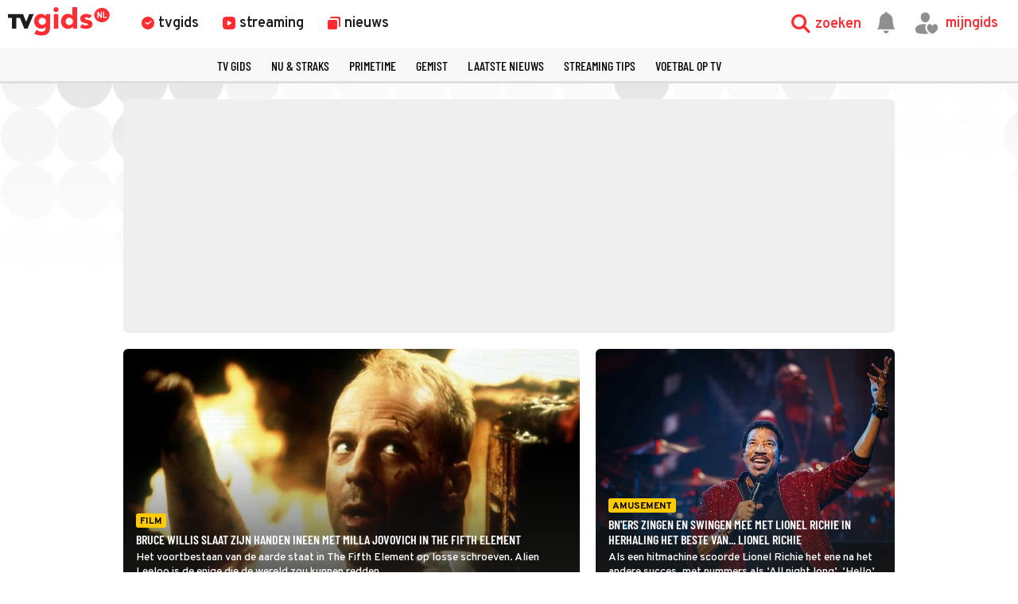

--- FILE ---
content_type: text/html
request_url: https://www.tvgids.nl/tag/michael-jackson
body_size: 13843
content:
<!doctype html>
<html lang="nl">
<head>
    <meta charset="UTF-8">
    <meta name="viewport"
          content="width=device-width, user-scalable=yes, initial-scale=1.0, minimum-scale=1.0">
    <meta http-equiv="X-UA-Compatible"
          content="ie=edge">
    <meta property="fb:pages" content="110691795650346" />
    <meta name="twitter:card" content="summary_large_image" />
    <meta name="twitter:site" content="@tvgidsnl" />
    <meta name="twitter:creator" content="@tvgidsnl" />
    <meta property="og:author" content="TVgids.nl"/>
    <meta property="og:site_name" content="TVgids.nl" />
    <meta property="og:url" content="https://www.tvgids.nl/tag/michael-jackson" />
    <meta property="og:locale" content="nl_NL" />
        <meta name="apple-itunes-app" content="app-id=347571130, app-argument=tvgids.nl">
    <!-- Start SmartBanner configuration -->
    <meta name="smartbanner:title" content="TVgids">
    <meta name="smartbanner:author" content="TVgids.nl">
    <meta name="smartbanner:price" content="GRATIS">
    <meta name="smartbanner:price-suffix-google" content=" - In Play Store">
    <meta name="smartbanner:icon-google" content="https://tvgidsassets.nl/v369/static/img/icon/appicon.png">
    <meta name="smartbanner:button" content="OPEN">
    <meta name="smartbanner:button-url-google" content="https://play.google.com/store/apps/details?id=nl.tvgids&hl=nl&gl=US">
    <meta name="smartbanner:enabled-platforms" content="android">
    <meta name="smartbanner:close-label" content="Close">
    <meta name="smartbanner:disable-positioning" content="true">
    <!-- End SmartBanner configuration -->

    <!-- proper handling of images for links -->
            <meta property="twitter:image" content="https://tvgidsassets.nl/v369/img/tvgids-ogimage.jpg" />
        <meta property="og:image" content="https://tvgidsassets.nl/v369/img/tvgids-ogimage.jpg" />
    
    
    
    
    <meta name="bdc:page_zone" content="" />
    <meta name="bdc:type" content="page" />


            <script>var _assetId = false;</script>
    
                
        

    
            <meta property="og:type" content="website" />
        <meta property="og:title" content="Alles over Michael jackson  - TVgids.nl" />
                    <meta name="description" content="De tv-gids met de meest actuele programma-informatie en het complete tv-aanbod van vanavond, morgen en overmorgen van de belangrijkste Nederlandse en buitenlandse zenders" />
            <meta property="og:description"   content="De tv-gids met de meest actuele programma-informatie en het complete tv-aanbod van vanavond, morgen en overmorgen van de belangrijkste Nederlandse en buitenlandse zenders" />
            
    
        <link rel="dns-prefetch" href="//tvgidsassets.nl/">

    <link rel="preconnect" href="https://beta.tvgidsassets.nl">

    <link rel="stylesheet" href="https://tvgidsassets.nl/v369/css/style.min.css">
    <link rel="preload" fetchpriority="high" as="image" href="https://tvgidsassets.nl/static/img/gray-bubbles.png" type="image/png">

    
                <title>Alles over Michael jackson  - TVgids.nl</title>
    
    <script src="https://storage.googleapis.com/onesecondbefore/js/bindinc/osb_consent.min.js"></script>
                    <link rel="canonical" href="https://www.tvgids.nl/tag/michael-jackson"/>
        <meta name="bdc:canonical" content="https://www.tvgids.nl/tag/michael-jackson"/>
    
                
    
    <script src="https://voorkeuren.tvgids.nl/client/bdc.v5/tvgids.web.js"></script>
    <script defer>
        osb('send', 'pageview', {
            article_id: 'meta:bdc:article_id',
            asset_id: 'meta:bdc:assetid',
            broadcast_id: 'meta:bdc:broadcastid',
            broadcast_start: 'meta:bdc:broadcast_start',
            canonical_url: 'meta:bdc:canonical',
            channel: 'meta:bdc:channel',
            context_id: 'default',
            item_id: 'meta:bdc:item_id',
            main_section: 'meta:bdc:main_section',
            page_id: 'meta:bdc:page_id',
            content_id: 'meta:bdc:content_id',
            page_zone: 'meta:bdc:page_zone',
            pagetype: 'meta:bdc:type',
            program_id: 'meta:bdc:programid',
            programsection: 'meta:bdc:programsection',
            programtype: 'meta:bdc:programtype',
            published_time: 'meta:bdc:published_time',
            campaign_id: 'meta:campaign_id',
            rating: 0.5
        });
    </script>
    
    <script>
    var __API = "https://json.tvgids.nl/v4";
    var __APIV6 = "https://json.tvgids.nl/v6";
    var _pageID = "91a9bbdd905c6dc749160f150a44df1807ee1815";

            var _pageID = "91a9bbdd905c6dc749160f150a44df1807ee1815";
    
    var isDetailPage = false    </script>
    
    <!-- Google Tag Manager -->
    <script>(function(w,d,s,l,i){w[l]=w[l]||[];w[l].push({'gtm.start':new Date().getTime(),event:'gtm.js'});var f=d.getElementsByTagName(s)[0],j=d.createElement(s),dl=l!='dataLayer'?'&l='+l:'';j.async=true;j.src='https://www.googletagmanager.com/gtm.js?id='+i+dl;f.parentNode.insertBefore(j,f);})(window,document,'script','dataLayer','GTM-5PC488');</script>
    <!-- End Google Tag Manager -->
    

    <!--- icons -->
    <link rel="icon" type="image/ico" href="https://tvgidsassets.nl/v369/img/icon/favicon.ico" />
	<link rel="apple-touch-icon" href="https://tvgidsassets.nl/v369/img/tvgids-icon-large.png">
	<link rel="icon" sizes="192x192" href="https://tvgidsassets.nl/v369/img/tvgids-icon-large.png">
    <link rel="manifest" href="/manifest.json?v=3">
    <link rel="shortcut icon" href="https://tvgidsassets.nl/v369/img/icon/favicon.ico" type="image/x-icon">

    <link rel="dns-prefetch" href="//tvgidsassets.nl/">

    <link rel="preconnect" href="https://beta.tvgidsassets.nl">

    <link rel="preload" href="https://tvgidsassets.nl/v369/fonts/Oswald/Oswald-SemiBold.woff" as="font" crossorigin />
    <link rel="preload" href="https://tvgidsassets.nl/v369/fonts/woff2/TTF/SourceSansPro-Bold.ttf.woff2"         as="font"  crossorigin="anonymous" />

    <script>
            var __STATIC_URL = 'https://tvgidsassets.nl/v369';
    </script>

    <!-- dpg media banner -->
            <script async src="https://advertising-cdn.dpgmedia.cloud/web-advertising/17/4/2/advert-xandr.js" type="application/javascript"></script><script async data-advert-src="https://adsdk.microsoft.com/ast/ast.js" data-advert-vendors="32"></script><script async data-advert-src="https://cdn.brandmetrics.com/survey/script/49a6c74cccf946bba314568b509cf451.js" data-advert-vendors="422"></script><script async data-advert-src="https://scdn.cxense.com/cx.js" data-advert-purposes="3,4" data-advert-vendors="412"></script><script async src="https://cdn.optoutadvertising.com/script/ootag.v2.min.js"></script><style>[data-advert-slot-state]>[id$=-videoWrapper]{width:100%}[data-advert-slot-state]>[id$=-videoWrapper] iframe[id^=pp-iframe-]{display:block}</style><script async src="https://advertising-cdn.dpgmedia.cloud/web-advertising/prebid-kompas.js"></script><script async src="https://advertising-cdn.dpgmedia.cloud/header-bidding/prod/tvgids/55f3fd6248119e5f4c7e59769215bbce626ab5b9.js"></script><script async src="https://advertising-cdn.dpgmedia.cloud/native-templates/prod/tvgids/templates.js"></script><script async src="https://advertising-cdn.dpgmedia.cloud/native-renderer/main.js"></script><script type="application/javascript">(function(){if(document.currentScript){document.currentScript.remove()}if("undefined"==typeof performance.mark){performance.mark=function(){}}performance.mark("advert - inline-script - start");function b(settings){const a=window.innerWidth,b=settings.xandr.breakpoints;return Object.keys(b).reduce((c,d)=>{if(b[d]<=a){if(null===c||b[d]>b[c]){c=d}}return c},null)}function c(a,c,settings,d){const e=b(settings),f=d.placeholderSizes&&d.placeholderSizes[a],g=f&&(f[e]||f.default);if(g){const b=document.getElementById(c||a);if(b){const c=d.permanentPlaceholders&&d.permanentPlaceholders[a],f=c&&(!0===c||c[e]||c.default);b.setAttribute("data-advert-placeholder-collapses",(!f).toString());b.setAttribute("data-advert-placeholder-size",g.join("x"));b.style["min-height"]=`${g[1]}px`}}}function d(a){if(a.node&&"true"===a.node.getAttribute("data-advert-placeholder-collapses")){a.node.style["min-height"]=null}}window.advert=window.advert||{};window.advert.cmd=window.advert.cmd||[];function e(settings,a){f(settings);window.getAdvertSlotByName=a=>{return window.advert.getSlot(a)};window.getAdvertSlotById=a=>{return window.advert.getSlot(window.advert.getSlotNameFromMapping(a))};window.loadAdvertSlot=(b,d)=>{return new Promise((e,f)=>{c(b,d,settings,a);window.advert.cmd.push(["loaded",()=>{window.advert.loadSlot(b,d).then(e).catch(f)}])})};}function f(settings){window.advert.cmd.push(()=>{window.advert.pubsub.subscribe("slot.rendered",d);settings.prebid.caching.getConfig=()=>window.__advertPrebidConfig;window.advert.init(settings)})}window.loadAdvertSettings=(settings,a)=>{if(!settings){console.error("[ADVERT] Trying to load without settings",settings);return}e(settings,a)};performance.mark("advert - inline-script - end")})();</script><style>[data-advert-slot-state]{display:-webkit-box;display:-ms-flexbox;display:flex;-webkit-box-align:center;-ms-flex-align:center;align-items:center;-webkit-box-pack:center;-ms-flex-pack:center;justify-content:center}
[data-advert-slot-empty]:not([data-advert-placeholder-collapses=false]),[data-advert-slot-state=created]:not([data-advert-placeholder-collapses=false]){display:none}</style><script type="application/javascript">(function(settings,a,b){if(document.currentScript){document.currentScript.remove()}performance.mark("advert - load-settings - start");if(!window.loadAdvertSettings){console.error("[ADVERT] Tried to load advert settings before main initialisation.");return}window.loadAdvertSettings(settings,a);performance.mark("advert - load-settings - end")})({"xandr":{"memberId":7463,"disablePSA":true,"enableSafeFrame":false,"breakpoints":{"small":0,"medium":768,"large":992,"xlarge":1365},"targeting":{"pag":"dossier","gamAdUnit":"tvgids-nl/web","cat":["michael-jackson"],"top":["tv-gids","tvgids","tv","gids","televisie","online","epg","programma","programmagegevens","programmablad","tv-listings","zenders","tv-overzicht","vandaag","vanavond","nu-op-tv"],"bsuit":["NScreened"],"channel":["culture-entertainment","tv-film","to_tv-film"],"iabCategories":["entertainment","movies","genres"],"pub":["ppn","bindinc","tvgids"],"env":{"small":["web","mweb"],"medium":["web"],"large":["web"],"xlarge":["web"]},"screenview":"%screenSize%"},"slots":[],"sizeMapping":{},"lazyLoadThreshold":{"small":300,"default":800},"multiPositions":[],"slotNameMappings":{"h2":{"default":null},"r2":{"default":null},"r1":{"default":null},"v1":{"default":null},"v2":{"default":null},"o1":{"default":null},"h1":{"default":null}},"features":{"optOut":true,"brandMetrics":true,"experiments":false,"snowplow":true,"privacy":true,"cxense":true,"dmoi":true,"gigya":true},"dmoi":{"apiKey":"e2wuTmOEm7Rmgh5G0jwCG6GhKOqJta1hW7QfNP77","rdmoiSource":"rdpgmedia.nl","source":"dpgmedia.nl"},"cxense":{"pageViewEvent":true,"includeLibrary":true},"optOut":{"publisher":102,"slots":{},"onlyNoConsent":true},"gigya":{"type":"tvgids"},"nativeTemplates":{"renderConfig":{"variables":{},"fallbackTemplate":"native-post","callToActionDefaultText":"meer info","tracking":{"enabledEvents":["slideImpressions","slideClicks","leadformImpression","leadformClose","leadformCancel","leadformSubmit","leadformSubmitFailure","leadformClickout"]}},"feedContext":{"profile":"tvgids","navigation":"Michael-jackson"}},"conditionalConfigurations":[{"conditions":[[{"field":"fraction","comparer":"lte","value":0.07}]],"config":[{"kind":"N","path":["nativeTemplates","renderConfig","tracking","attentionMeasurement"],"rhs":{"allowedProducts":["seamless-carousel","seamless-carousel-shop","seamless-collection-image","seamless-collection-video","seamless-image","seamless-image-shop","seamless-image-mini","seamless-image-multi","seamless-video-multi","seamless-video","seamless-video-shop","carousel-template"],"ctxId":"37122525","enabled":true,"plcId":"20251601004","cmpId":"16082025"}}]}]},"prebid":{"caching":{"maxIterations":4},"additionalConfig":{"currency":{"rates":{"USD":{"EUR":0.8527}}}}},"debugInfo":{"generationDateTime":"2026-01-20T19:56:53.921Z","profile":"tvgids","version":"318","stage":"prod"}},{},[]);</script>
    
    <!-- Fonts -->
    <link rel="preload" href="https://tvgidsassets.nl/v369/fonts/tvgids-icon.woff?23122021" as="font" crossorigin />

    
    
    <!-- Meta information (Schema.org) -->
    
    <script type="application/ld+json">
        {
            "@context": "https://schema.org/",
            "@type": "Organization",
            "name": "TVgids",
            "url": "https://www.tvgids.nl/",
            "logo": "https://tvgidsassets.nl/img/tvgids-logo.svg",
            "sameAs": [
                "https://www.facebook.com/tvgids.nl/",
                "https://www.instagram.com/tvgids.nl/"
            ]
        }
    </script>
    <script type="application/ld+json">
        {
            "@context": "https://schema.org/",
            "@type": "WebSite",
            "url": "https://www.tvgids.nl/",
            "potentialAction": {
                "@type": "SearchAction",
                "target": "https://www.tvgids.nl/?open_search=1"
            }
        }
    </script>

    
    
        
            <script>
            var __isElection = false;
        </script>
    

                <script>var setToastr = false;</script>
    
    
    
    
    <script async id="ebx" src="//applets.ebxcdn.com/ebx.js"></script>

    <script src="https://accounts.google.com/gsi/client" defer></script>
    
        <script>
            window.fbAsyncInit = function() {
                FB.init({
                    appId      : '464175560363438',
                    cookie     : true,
                    xfbml      : true,
                    version    : 'v19.0'
                });
                FB.AppEvents.logPageView();
            };

            (function(d, s, id){
                var js, fjs = d.getElementsByTagName(s)[0];
                if (d.getElementById(id)) {return;}
                    js = d.createElement(s); js.id = id;
                js.src = "https://connect.facebook.net/nl_NL/sdk.js";
                fjs.parentNode.insertBefore(js, fjs);
            }(document, 'script', 'facebook-jssdk'));
        </script>
    

</head>
<body  >
    <div class="consent_manager--push">
        <div class="consent_manager--push--inner">
            <div class="content">
                <h2>TVgids.nl</h2>
                <p>Klik op 'toestaan' om meldingen van TVgids.nl te ontvangen.</p>
                <button class="permission--manager__button" onclick="notificationPermission()">Toestaan</button>
            </div>
            <div class="site-logo">
                <img src="https://tvgidsassets.nl/v335/img/tvgids-logo.svg" alt="">
            </div>
            <div class="close__modal">
                <span class="close-button" onclick="closeConsentPush()"><i class="icon-close"></i></span>
            </div>
        </div>
    </div>


    
    
        <script type="text/javascript">
            var userAgent = navigator.userAgent.toLowerCase();
            var mac = userAgent.indexOf('mac') >= 0;
            var msie = userAgent.indexOf('trident') >= 0 || userAgent.indexOf('edge') >= 0;
            if(mac)
            {
                document.body.classList.add('mac');
            }
            if(msie)
            {
                document.body.classList.add('msie');
            }
        </script>
    
    

    <div class="navigation is-open">

    <div class="navigation__main">

        <div class="navigation__left">
            <a class="navigation__logo" href="/">
                                    <img src="https://tvgidsassets.nl/v369/img/tvgids-logo.svg" alt="TVgids.nl" width="128" height="36">
                            </a>

            <div class="navigation__links">
                <a href="/gids" id="guideButton" class="navigation__links--link " target="_self" data-menu="1">
                    <i class="icon-clock1"></i>
                    <span class="navigation__links--link--text" >tvgids</span>
                </a>
                <a href="/streaming" class="navigation__links--link " target="_self" data-menu="2">
                    <i class="icon-stream"></i>
                    <span class="navigation__links--link--text">streaming</span>
                </a>
                <a href="/nieuws" class="navigation__links--link " data-menu="3" target="_self">
                    <i class="icon-news-copy"></i>
                    <span class="navigation__links--link--text">nieuws</span>
                </a>


            </div>

            

            
        </div>



        <div class="navigation__right">

            <div class="navigation__search navigation__right--element" onclick="toggleMenuSearch(true)">
                <i class="icon-search"></i>
                <span>zoeken</span>
            </div>

            <a id="notificationButton" href="/account/inbox"><i class="navigation__notification icon-notification"></i></a>


            <div onclick="mijnGidsAccountToggle()" class="navigation__personal navigation__right--element navigation__links--link" data-menu="4">
                <i class="icon-account-out"></i>
                <i class="icon-account-heart"></i>
                <span>mijngids</span>
            </div>


        </div>

        <div class="navigation__dropdown navigation__dropdown--hidden">
            <div class="navigation__dropdown--search">
                <i class="navigation__dropdown--search--icon icon-search1"></i>
                <input class="navigation__dropdown--input" type="text" />
                <i class="icon-close navigation__dropdown--clear" onclick="clearSearchInput()"></i>
                <i class="icon-close navigation__dropdown--close" onclick="toggleMenuSearch(false)"></i>
            </div>

            <div class="navigation__dropdown--content">
                <div class="navigation__dropdown--suggestions">
                    <h3>Suggesties</h3>
                    <div class="navigation__dropdown--suggestions--content"></div>
                </div>

                <div class="navigation__dropdown--results">
                    <h3>Populair op dit moment</h3>
                    <div class="navigation__dropdown--results--content"></div>
                </div>
            </div>
        </div>

    </div>

    <!-- menu 1 -->
    <div class="navigation__megamenu" data-menu="1">
        <ul class="navigation__megamenu--wrapper">
                                                                                                                                                                                                                                                                                                                                                                <li class="navigation__megamenu--link">
                                <a href="/gids" target="_self" >zenders</a>
                            </li>
                                                                                                <li class="navigation__megamenu--link">
                                <a href="/nustraks" target="_self" >nu & straks</a>
                            </li>
                                                                                                <li class="navigation__megamenu--link">
                                <a href="/primetime" target="_self" >primetime</a>
                            </li>
                                                                                                <li class="navigation__megamenu--link">
                                <a href="/tips" target="_self" >kijktips op tv</a>
                            </li>
                                                                                                <li class="navigation__megamenu--link">
                                <a href="https://www.tvgids.nl/filmgids" target="_self" >films op tv</a>
                            </li>
                                                                                                <li class="navigation__megamenu--link">
                                <a href="https://www.tvgids.nl/seriegids" target="_self" >series op tv</a>
                            </li>
                                                                                                <li class="navigation__megamenu--link">
                                <a href="https://www.tvgids.nl/collectie/voetbal" target="_self" >voetbal op tv</a>
                            </li>
                                                                                                <li class="navigation__megamenu--link">
                                <a href="https://www.tvgids.nl/sportgids" target="_self" >sport op tv</a>
                            </li>
                                                                                                                                                                                                                                                        </ul>
    </div>

    <!-- menu 2 -->
    <div class="navigation__megamenu" data-menu="2">
        <ul class="navigation__megamenu--wrapper">
                                                                                                                                                                                                                                                                                                                                                                                            <li class="navigation__megamenu--link">
                                <a href="/streaming/populair/" target="_self" >Top 50 van vandaag</a>
                            </li>
                                                                                                <li class="navigation__megamenu--link">
                                <a href="/streaming/netflix" target="_self" >Netflix</a>
                            </li>
                                                                                                <li class="navigation__megamenu--link">
                                <a href="/streaming/videoland" target="_self" >Videoland</a>
                            </li>
                                                                                                <li class="navigation__megamenu--link">
                                <a href="/streaming/amazon-prime-video" target="_self" >Amazon Prime</a>
                            </li>
                                                                                                <li class="navigation__megamenu--link">
                                <a href="/streaming/disney_plus" target="_self" >Disney+</a>
                            </li>
                                                                                                <li class="navigation__megamenu--link">
                                <a href="/streaming/hbo-max" target="_self" >HBO Max</a>
                            </li>
                                                                                                <li class="navigation__megamenu--link">
                                <a href="/streaming/apple-tv-plus" target="_self" >Apple TV+</a>
                            </li>
                                                                                                                                                                                                                            </ul>
    </div>

    <!-- menu 3 -->
    <div class="navigation__megamenu" data-menu="3">
        <ul class="navigation__megamenu--wrapper">
                                                                                                                                                                                                                                                                                                                                                                                                                        <li class="navigation__megamenu--link">
                                <a href="/nieuws" target="_self" >laatste nieuws</a>
                            </li>
                                                                                                <li class="navigation__megamenu--link">
                                <a href="/tips" target="_self" >kijktips op tv</a>
                            </li>
                                                                                                <li class="navigation__megamenu--link">
                                <a href="/lijst" target="_self" >toplijsten</a>
                            </li>
                                                                                                <li class="navigation__megamenu--link">
                                <a href="/collectie" target="_self" >collecties</a>
                            </li>
                                                                                                <li class="navigation__megamenu--link">
                                <a href="/collectie/gouden-televizier-ring" target="_self" >Gouden Televizier-Ring</a>
                            </li>
                                                                                                <li class="navigation__megamenu--link">
                                <a href="/app" target="_self" >download de app</a>
                            </li>
                                                                                                                                                                                                </ul>
    </div>

    <!-- menu 4 -->
    <div class="navigation__megamenu navigation__megamenu--right " data-menu="4">
        <ul class="navigation__megamenu--wrapper">
            <li class="navigation__megamenu--link navigation__megamenu--link--signin">
                <a href="/account/inloggen" target="_self">inloggen</a>
            </li>
            <li class="navigation__megamenu--link navigation__megamenu--grayed-out">
                <a href="/account/mijngids" target="_self">mijn persoonlijke tv-gids</a>
            </li>
            <li class="navigation__megamenu--link navigation__megamenu--grayed-out">
                <a href="/account/inbox" target="_self">mijn berichten</a>
            </li>
            <li class="navigation__megamenu--link navigation__megamenu--grayed-out">
                <a href="/account/zendervoorkeuren" target="_self">stel zendervolgorde in</a>
            </li>
            <li class="navigation__megamenu--link navigation__megamenu--grayed-out">
                <a href="/account/ondemandvoorkeuren" target="_self">stel streamingdiensten in</a>
            </li>
            <li class="navigation__megamenu--link navigation__megamenu--grayed-out navigation__megamenu--link--signout">
                <a href="#" onclick="returnToLogin();" target="_self">uitloggen</a>
            </li>
        </ul>
    </div>

    <div class="navigation__mobilemenu">
        <div class="navigation__mobilelinks">
            <div class="navigation__mobilelinks--link " data-menu="1">
                <i class="icon-clock1"></i>
                <span>tvgids</span>
            </div>
            <div class="navigation__mobilelinks--link " data-menu="2">
                <i class="icon-stream"></i>
                <span>streaming</span>
            </div>
            <div class="navigation__mobilelinks--link " data-menu="3">
                <i class="icon-news-copy"></i>
                <span>nieuws</span>
            </div>
        </div>
    </div>


                
    
    
    
    
    
    
    
    
    
    
    
    
    
            <div class="navigation__scroll" id="scrollNavShortcut">
        <i onclick="scrollNav('Shortcut', false)" class="navigation__scroll--prev icon-previous"></i>
            <div class="navigation__shadow navigation__shadow--left"></div>
            <ul class="navigation__scroll--wrapper">
                                <li class="navigation__scroll--link "><a href="/gids" target="_self">tv gids</a></li>
                                <li class="navigation__scroll--link "><a href="/nustraks" target="_self">nu & straks</a></li>
                                <li class="navigation__scroll--link "><a href="/primetime" target="_self">primetime</a></li>
                                <li class="navigation__scroll--link "><a href="/nieuws/gemist" target="_self">gemist</a></li>
                                <li class="navigation__scroll--link "><a href="/nieuws" target="_self">Laatste nieuws</a></li>
                                <li class="navigation__scroll--link "><a href="/streaming" target="_self">Streaming Tips</a></li>
                                <li class="navigation__scroll--link "><a href="/collectie/voetbal" target="_self">Voetbal op tv</a></li>
                        </ul>
            <div class="navigation__shadow navigation__shadow--right"></div>
            <i onclick="scrollNav('Shortcut')" class="navigation__scroll--next icon-next"></i>
        </div>
    
    
    
</div>


<div class="navigation__fader navigation__fader--hidden" onclick="toggleMenuSearch(false)">

</div>

<div class="navigation__gap"></div>

<div class="navigation__overlay"></div>

<script>
    function initScrollMenu(menu = null) {
        if (!menu) {
            menu = scrollMenus[0];
        }
        setTimeout(() => {
            if (menu) {
                let firstLink = menu.querySelector(".navigation__scroll--link");
                if (menu && firstLink) {
                    if (menu.id === "scrollNavChannelBar") {
                        window.addEventListener("resize", () => {
                            mobileChannelColumnsListener(menu);
                        });
                    }
                    setCorrectScrollMenuAlignment(menu);
                    menu.classList.add("navigation__scroll--nosmooth");
                } else {
                    console.warn("Could not initialise shortcut menu");
                }
            }

            if (scrolledMenus === 0) {
                let navGap = document.querySelector(".navigation__gap");
                let navigation = document.querySelector(".navigation");
                if (navGap && navGap.offsetHeight < 1) {
                    navGap.style.marginBottom = navigation.offsetHeight + "px";
                }
            }

            initDragScroll(menu);
            scrolledMenus++;

            if (scrolledMenus < scrollMenus.length) {
                initScrollMenu(scrollMenus[scrolledMenus]);
            }

            if (menu.id === "scrollNavChannelBar") {
                sortChannelScrollBar().then(() => {
                    mobileChannelColumnsListener(menu);
                    setTimeout(() => {
                        setCorrectScrollMenuAlignment(menu);
                    }, 120);
                });
            }
        }, 10);
    }

    function setCorrectScrollMenuAlignment(menu) {
        let activeLinks = menu.querySelectorAll(".navigation__scroll--link--active");
        let middleActiveLink = activeLinks[Math.floor(activeLinks.length / 2)];
        let allLinks = menu.querySelectorAll(".navigation__scroll--link");

        if (middleActiveLink) {
            if (window.innerWidth >= 1024) {
                middleActiveLink.scrollIntoView({ behavior: "auto", block: "center", inline: "center" });
            } else {
                activeLinks[0].scrollIntoView({ behavior: "auto", block: "start", inline: "start" });
                menu.scrollLeft -= 20;
            }
        } else if (allLinks[0].classList.contains("guide__channel-logo-container")) {
            if (window.innerWidth >= 1024) {
                allLinks[0].scrollIntoView({ behavior: "auto", block: "center", inline: "center" });
            } else {
                allLinks[0].scrollIntoView({ behavior: "auto", block: "start", inline: "start" });
                menu.scrollLeft -= 20;
            }
        } else {
            let middleLink = allLinks[Math.floor(allLinks.length / 2)];
            if (middleLink) {
                middleLink.scrollIntoView({ behavior: "auto", block: "center", inline: "center" });
                if (allLinks.length % 2 === 0) {
                    let leftOffset = middleLink.getBoundingClientRect().left;
                    let rightOffset = middleLink.getBoundingClientRect().right;
                    menu.scrollLeft += (leftOffset - rightOffset) / 2;
                }
            }
        }
    }

    function mobileChannelColumnsListener(menu) {
        let activeLogos = menu.querySelectorAll(".guide__channel-logo-container-active");
        if (activeLogos && activeLogos[0]) {
            if (window.innerWidth <= 768 && activeLogos[1]) {
                activeLogos[1].classList.remove("guide__channel-logo-container-active", "navigation__scroll--link--active");
            }
            if ((window.innerWidth <= 1024 || window.innerWidth <= 768) && activeLogos[2]) {
                activeLogos[2].classList.remove("guide__channel-logo-container-active", "navigation__scroll--link--active");
            }
        }
    }

    function sortChannelScrollBar() {
        return new Promise((resolve) => {
            let user = window.localStorage.getItem("user");
            let scrollNavChannelBar = document.getElementById("scrollNavChannelBar");
            if (user && scrollNavChannelBar) {
                let userData = JSON.parse(user);
                if (userData.channels.length !== 0) {
                    let channels = userData.channels.split(",").map(Number);
                    if (channels && channels.length > 0) {
                        channels.forEach((channel) => {
                            let channelElement = document.querySelector(`li[data-chbar="${channel}"]`);
                            if (channelElement) {
                                channelElement.parentNode.appendChild(channelElement);
                            }
                        });
                        resolve();
                    } else {
                        resolve();
                    }
                } else {
                    resolve();
                }
            } else {
                resolve();
            }
        });
    }

    window.scrollMenus = document.querySelectorAll(".navigation__scroll");
    window.scrolledMenus = 0;

    window.initDragScroll = function(menu) {
        if (menu) {
            let isDragging = false, startX, scrollLeft, dragTimeout;

            let startDragging = (event) => {
                isDragging = true;
                startX = event.pageX - menu.offsetLeft;
                scrollLeft = menu.scrollLeft;
                menu.classList.add("navigation__scroll--no-click-event");
            };

            let stopDragging = () => {
                setTimeout(() => {
                    menu.classList.remove("navigation__scroll--no-click-event");
                }, 50);
                isDragging = false;
            };

            menu.addEventListener("mousemove", (event) => {
                event.preventDefault();
                if (!isDragging) return;
                let x = event.pageX - menu.offsetLeft;
                let walk = x - startX;
                menu.scrollLeft = scrollLeft - walk;
            });

            menu.addEventListener("mousedown", (event) => {
                dragTimeout = setTimeout(() => {
                    startDragging(event);
                }, 250);
            });

            menu.addEventListener("mouseup", () => {
                clearTimeout(dragTimeout);
                stopDragging();
            });

            menu.addEventListener("mouseleave", stopDragging, false);
        }
    };

    window.activeChannels = document.querySelectorAll("#scrollNavChannelBar .guide__channel-logo-container-active");

    initScrollMenu();

</script>
<section>
    <meta itemprop="image" itemtype="https://schema.org/ImageObject">
<meta itemprop="url" itemtype="">

</section>



<section class="section-banner">
        <div class="banner v1">
        <div class="banner__skyscraper banner__skyscraper--left">            
                                                                <div class="interstitial_banner">
    <div id="v1--desktop">
        <script>window.innerWidth >= 1024 && window.loadAdvertSlot("v1", "v1--desktop");</script>
    </div>
  </div>                                    
            
        </div>
    </div>
        <div class="banner v2">
        <div class="banner__skyscraper banner__skyscraper--right">            
                                                                <div class="interstitial_banner">
    <div id="v2--desktop">
        <script>window.innerWidth >= 1024 && window.loadAdvertSlot("v2", "v2--desktop");</script>
    </div>
  </div>                                    
            
        </div>
    </div>
</section>

<div class="background-bubbles">
<div class="homepage general-page">
        
        <section class="homepage__topbanner">
            <div class="banner">
                <div class="banner--leader generic-block">
                                                <div class="interstitial_banner">
    <div id="h1">
        <script>window.loadAdvertSlot("h1");</script>
    </div>
  </div>                                    </div>
            </div>
        </section>

        <div class="homepage--container">
                        
                                                                                                <div class="square-item">
        <a href="/nieuws/film/the-fifth-element-engelstalige-franse-actiefilm-milla-jovovich-bruce-willis-viaplay-tv" class="carditem   carditem__article" data-style="background-image: url('https://tvgidsassets.nl/v369/upload/b/t/brucewillisfifthelementviaplaytvfilm.jpg')">
            <div class="carditem--content">
                                                <div class="carditem--label label--category--"><p>Film</p></div>                <div class="carditem--title">Bruce Willis slaat zijn handen ineen met Milla Jovovich in The Fifth Element</div>
                <div class="carditem--description"><p>Het voortbestaan van de aarde staat in The Fifth Element op losse schroeven. Alien Leeloo is de enige die de wereld zou kunnen redden.</p></div>
            </div>
        </a>
    </div>
                                                                                                                                                                        <div class="square-item">
        <a href="/nieuws/amusement/het-beste-van-lionel-richie-muziekprogramma-terugblik-herinneringen-bners-npo3-tv" class="carditem   carditem__article" data-style="background-image: url('https://tvgidsassets.nl/v369/upload/l/t/lionelrichiemuziekprogrammahetbestevantv.jpg')">
            <div class="carditem--content">
                                                <div class="carditem--label label--category--"><p>Amusement</p></div>                <div class="carditem--title">BN'ers zingen en swingen mee met Lionel Richie in herhaling Het Beste van... Lionel Richie</div>
                <div class="carditem--description"><p>Als een hitmachine scoorde Lionel Richie het ene na het andere succes, met nummers als &lsquo;All night long&rsquo;, &lsquo;Hello&rsquo;, &lsquo;Say you, say me&rsquo; en &lsquo;Dancing on the ceiling&rsquo;. BN'ers zwijmelen in deze herhaling van Het Beste van... Lionel Richie bij de muziek van Mister Hello.</p></div>
            </div>
        </a>
    </div>
                                                                                                        </div>


        <div class="generic-button homepage__showmorebtn" onclick="loadMoreTagArticles(this, 'michael-jackson', 1)">
    <span>Lees meer</span>
</div>        <div class="tagpage__noMoreContent"><span>Geen verdere artikelen</span></div>

        <div class="carditem  a-square-item square-item   overflow-visible " >    <div class="banner h2">
        <div class="banner--leader">            
                                                                <div class="interstitial_banner">
    <div id="h2">
        <script>window.loadAdvertSlot("h2");</script>
    </div>
  </div>                                    
            
        </div>
    </div>
</div>    </div>
</div>

<footer class="footer">
    <div class="footer__subscription">
        <div class="footer__wrapper">
            <label class="footer__subscription-label" for="footer-email">
                <h3>Nieuwsbrief</h3>
                <p>Schrijf je in voor de gratis TVgids.nl nieuwsbrief en ontvang iedere dag de leukste kijktips direct in jouw mailbox!</p>
            </label>
            <div class="footer__subscription-control">
                <input class="footer__subscription-input" spellcheck="false" id="footer-email" type="email" name="email" placeholder="Jouw e-mailadres" >
                <button id="email-submit-button" data-nb="footer" class="footer__subscription-button">Aanmelden</button>
            </div>
        </div>
    </div>

    <div class="footer__upper">
        <div class="footer__gridwrapper">

            <div class="footer__mobile-apps">
                <h2 class="h2_footer">Mobiele apps</h2>
                <p class="footer_text">Met de gratis TVgids app kun je snel zien wat er op tv is, eenvoudig je favoriete
                    programma's bewaren en alerts instellen.</p>

                <div class="footer__badge--wrapper">
                    <div class="badge"><a href="https://play.google.com/store/apps/details?id=nl.tvgids" rel="noreferrer" target="_blank"><img height="53" width="177"  loading="lazy" src="https://tvgidsassets.nl/v369/img/assets/play-store@3x.png" alt="Beschikbaar voor android op Google PlayStore"></a></div>
                    <div class="badge"><a href="https://itunes.apple.com/nl/app/tvgids.nl/id347571130?mt=8" rel="noreferrer" target="_blank"><img height="53" width="177"  loading="lazy" src="https://tvgidsassets.nl/v369/img/assets/app-store@3x.png" alt="Beschikbaar voor IOS in de App Store"></a></div>
                </div>

            </div>

            <div class="footer__list">
                <ul>
                                                                                                                                                                                                                                                                                                                                                                                                                                                                                                                                                                                                                                                                                    <h2 class="h2_footer">Nieuw op TVgids.nl</h2>                                                                <li><a href="/lijst/deze-week-nieuw-netflix"  target="_self">Nieuw op Netflix</a></li>
                                                                                                                            <li><a href="/streaming/nieuw/disney_plus"  target="_self">Nieuw op Disney+</a></li>
                                                                                                                            <li><a href="/collectie/pathe-thuis"  target="_self">Alles over Path&eacute; Thuis</a></li>
                                                                                                                            <li><a href="/collectie"  target="_self">De leukste collecties</a></li>
                                                                                                                                                                                                                            </ul>
            </div>

            <div class="footer__list">
                <ul>
                                                                                                                                                                                                                                                                                                                                                                                                                                                                                                                                                                                                                                                                                                                                <h2 class="h2_footer">Gouden Televizier-Ring</h2>                                                                <li><a href="/veelgestelde-vragen-gouden-televizier-ring/"  target="_self">Veelgestelde vragen</a></li>
                                                                                                                            <li><a href="/reglementen-kwalificatierondes-gouden-televizier-ring/"  target="_self">Reglementen</a></li>
                                                                                                                            <li><a href="/pers"  target="_self">Pers</a></li>
                                                                                                                            <li><a href="/collectie/gouden-televizier-ring"  target="_self">Alles over de Ring</a></li>
                                                                                                                                                                                </ul>
            </div>

            <div class="footer__follow-us">
                <h2 class="h2_footer">Volg ons</h2>

                <div class="footer__social-box">
                    <div class="footer__social">
                        <a href="https://www.facebook.com/tvgids.nl/" rel="nofollow external noreferrer" target="_blank"><img loading="lazy" width="60" height="60" src="https://tvgidsassets.nl/v369/img/assets/facebook.png" alt="icon"></a>
                    </div>
                    <div class="footer__social">
                        <a href="https://www.youtube.com/user/TVgidsNL" rel="nofollow external noreferrer" target="_blank"><img loading="lazy" width="60" height="60" src="https://tvgidsassets.nl/v369/img/assets/youtube.png" alt="icon"></a>
                    </div>
                    <div class="footer__social">
                        <a href="https://twitter.com/tvgidsnl" rel="nofollow external noreferrer" target="_blank"><img loading="lazy" width="60" height="60" src="https://tvgidsassets.nl/v369/img/assets/twitter.png" alt="icon"></a>
                    </div>
                </div>
            </div>

            <div class="footer__about">
                <ul>
                                                                                                                                                                                                                                                                                                                                                                                                            <h2 class="h2_footer">Over TVgids.nl</h2>                                
                                                                            <li>
                                                <a href="/streaming/skyshowtime"  target="_self">SkyShowtime</a>
                                            </li>
                                                                                                                            
                                                                            <li>
                                                <a href="/contact/"  target="_self">Contact</a>
                                            </li>
                                                                                                                            
                                                                            <li>
                                                <a href="/colofon/"  target="_self">Colofon</a>
                                            </li>
                                                                                                                            
                                                                            <li>
                                                <a href="/adverteren/"  target="_self">Adverteren</a>
                                            </li>
                                                                                                                            
                                                                            <li>
                                                <a href="/nieuws/van-onze-partners/"  target="_self">Van onze partners</a>
                                            </li>
                                                                                                                            
                                                                            <li>
                                                <a href="/veelgestelde-vragen/"  target="_self">Veelgestelde vragen</a>
                                            </li>
                                                                                                                                                                                                                                                                                                                                                                                                                                                                                                                                    </ul>
            </div>

            <div class="footer__policy">
                <ul>
                                                                                                                                                                                                                                                                                                                                                                                                                                                        <h2 class="h2_footer">Voorwaarden & privacy</h2>                                                                                                    <li>
                                        <a href="/algemene-voorwaarden/"  target="_self">Algemene voorwaarden</a>
                                    </li>
                                                                                                                                                                                                <li>
                                        <a href="/privacy-statement/"  target="_self">Privacy statement</a>
                                    </li>
                                                                                                                                                                                                <li>
                                        <a href="/cookiestatement/"  target="_self">Cookiestatement</a>
                                    </li>
                                                                                                                                                                                                <li>
                                        <a href="#" onclick="osb('consent',{show: true}); return false" target="_self">Cookie-instellingen</a>
                                    </li>
                                                                                                                                                                                                                                                                                                                                                                                                                                                                                        </ul>
            </div>


        </div>
    </div>
    <div class="footer__bottom">
        <div class="footer__wrapper">
            <p class="footer__title">&copy; TVgids.nl 2026 - All rights reserved. No text and datamining.</p>
        </div>
    </div>
</footer>
<script type="text/json" id="shChannels"></script>

    <script async defer src="https://tvgidsassets.nl/v369/js/main.min.js"></script>

        <link rel="preload" href="https://tvgidsassets.nl/v369/css/smartbanner.min.css" as="style" onload="this.onload=null;this.rel='stylesheet'">

    <script defer type="text/javascript" src="https://tvgidsassets.nl/v369/js/smartbanner.min.js"></script>

    
    <script src="https://ajax.googleapis.com/ajax/libs/webfont/1.5.18/webfont.js"></script>
    <script>
        WebFont.load({
            google: {
                families: ['Overpass:300,400,500,600,700,800&display=swap']
            }
        });
    </script>

    

    
        <script type="module">
            import { initializeApp } from "https://www.gstatic.com/firebasejs/10.12.3/firebase-app.js";
            import { getMessaging, getToken, onMessage } from "https://www.gstatic.com/firebasejs/10.12.3/firebase-messaging.js";

            const currDomain = self.location.hostname;
            const dev = /preview|sandbox|bindinc00/.test(currDomain);
            const firebaseConfig = dev ? {
                apiKey: "AIzaSyBNqtZZQx-GePqhrGx5LchvsjR5BhF0wNI",
                authDomain: "tvgids-preview.firebaseapp.com",
                projectId: "tvgids-preview",
                storageBucket: "tvgids-preview.appspot.com",
                messagingSenderId: "842579511281",
                appId: "1:842579511281:web:3878be28c7c4501b8b6650"
            } : {
                apiKey: "AIzaSyDJ6cGdPUM-1md6EePFtDlzY6eixeGgGp4",
                authDomain: "tvgids-production.firebaseapp.com",
                projectId: "tvgids-production",
                storageBucket: "tvgids-production.appspot.com",
                messagingSenderId: "533996112531",
                appId: "1:533996112531:web:f459461cfc67bf3e605b66"
            };

            // Initialize Firebase
            const app = initializeApp(firebaseConfig);
            const messaging = getMessaging(app);

            // Register service worker
            if ('serviceWorker' in navigator) {
                navigator.serviceWorker.register('/firebase-messaging-sw.js')
                    .then((registration) => {
                        console.log('Service Worker registration successful with scope: ', registration.scope);
                    }).catch((err) => {
                    console.log('Service Worker registration failed: ', err);
                });
            }

            // Handle incoming messages
            onMessage(messaging, (payload) => {
                let notificationTitle = payload.data.title;
                let notificationOptions = {
                    body: payload.data.body,
                    icon: 'https://www.tvgids.nl/static/img/icon/app-icon96.png',
                    click_action: payload.data.permalink, // Use click_action correctly
                    image: payload.data.image,
                    data: { permalink: payload.data.permalink } // Store permalink in data
                };

                console.log(payload);

                // Create the notification
                let notification = new Notification(notificationTitle, notificationOptions);

                // Handle notification clicks
                notification.onclick = function(event) {
                    event.preventDefault();
                    notification.close();

                    if (notificationOptions.data && notificationOptions.data.permalink) {
                        window.open(notificationOptions.data.permalink, '_blank'); // Open the URL in a new tab
                    }
                };
            });


            /** if user is logged in, we add a consent key to the array so this key can be used.
             * we now use this consent key for push notifactions for followed programs and series (webpush notifications)
             * */
            window.addConsentKeyToUserKeyArray = async function() {
                // Check if the user is logged in and get the currentToken for the user
                let userObj = JSON.parse(localStorage.getItem('user'));
                let storedToken = localStorage.getItem('currentToken');

                // If the user is logged in and there is a token, we post it to the endpoint so that the key can be added
                if (!userObj || !storedToken) {
                    console.warn('No user object or stored token to sent');
                    return; // Exit the function early if data is missing
                } else {
                    try {
                        // Both userObj and storedToken are available
                        const url = __APIV6 + '/tvgidspush/';
                        localStorage.setItem('currentToken', storedToken); // store the token

                        let dataIn = 'consentToken=' + encodeURIComponent(storedToken);
                        dataIn += '&currentUser=' + encodeURIComponent(JSON.stringify(userObj));
                        dataIn += '&storeUserToken=true';

                        const dataHeader = headerStandard + "&app_version=0.0.01&";

                        // Making the post request using the runPostReq function
                        const response = await runPostReq(url, dataIn, dataHeader, false, true);

                        // Check the response (assuming runPostReq returns a promise)
                        if (response.ok) {
                            console.log('Consent key successfully added to the user.');
                        } else {
                            console.warn('Failed to add consent key. Server responded with status:', response.status);
                        }
                    } catch (error) {
                        console.warn('An error occurred during the post request:', error);
                    }
                }
            };

            window.notificationPermission = function () {
                navigator.serviceWorker.ready.then(function (registration) {
                    Notification.requestPermission()
                        .then((permission) => {
                            if (permission === 'granted') {
                                console.log('Notification permission granted.');
                                closeConsentPush();
                                addConsentKeyToUserKeyArray();
                                let currVapidKey = dev ? 'BNYOFtynBt_T0bD0W1a_Fgv9KYauFy9UoT3V_UqXunYzTOK1K8SyNo_sqzlvuzQo5REOBX-YbAUaMJeTdQzze8M' : "BPyvv417X3YTuGxYVNFmFzFzeuj1xP1uyFn6zjzQ8jhIgbMbWuSPl71WWhKsaPIrEVfDoe0VbkjWih6SoFPSCAE";

                                return getToken(messaging, {
                                    vapidKey: currVapidKey
                                });
                            } else {
                                console.log('Notification permission denied.');
                            }
                        })
                        .then(async (currentToken) => {
                            let storedToken = localStorage.getItem('currentToken');
                            var consentToken = currentToken;
                            let dataIn = 'consentToken=' + consentToken + '&siteId=1';

                            if (storedToken !== null && currentToken === storedToken) {
                            } else if (storedToken != null && currentToken !== storedToken) {
                                dataIn += '&oldConsentToken=' + storedToken;
                            }

                            const url = __APIV6 + '/tvgidspush/';
                            localStorage.setItem('currentToken', currentToken);
                            const dataHeader = headerStandard + "&app_version=0.0.01&";
                            try {
                                const response = await runPostReq(url, dataIn, dataHeader, false, true);
                                const data = JSON.parse(response);
                                addConsentKeyToUserKeyArray();
                                return data;
                            } catch (error) {
                                return {error: error.message}; // Handle errors gracefully
                            }
                        });
                });
            };

            window.closeConsentPush = function () {
                // Set expiration for modal
                document.querySelector('.consent_manager--push').style.display = 'none';

                // Set expiration key in localStorage to disable showing of the modal for 1 week (168 hours)
                const expirationTime = new Date().getTime() + 720 * 60 * 60 * 1000;  // Current time + 1 week
                localStorage.setItem('consentPushExpiration', expirationTime);
            }

            window.openConsentPush = function () {
                // Only open if allowed within expiration
                const currentTime = new Date().getTime();
                const expirationTime = localStorage.getItem('consentPushExpiration');

                if (!expirationTime || currentTime > expirationTime) {
                    // If there is no expiration time set or current time is past expiration time, show modal
                    document.querySelector('.consent_manager--push').style.display = 'flex';
                }
            }

            //handig voor nu om te debuggen, ERUIT halen zodra het goed gekeurd is.
            window.addEventListener('load', () => {
                if (Notification.permission === "granted") {
                    console.log("User has granted permission for notifications.");
                    notificationPermission();
                    addConsentKeyToUserKeyArray();
                } else if (Notification.permission === "denied") {
                    console.log("User has denied permission for notifications.");
                } else if (Notification.permission === "default") {
                    openConsentPush();
                }
            });
        </script>

        


    <!-- Begin comScore Tag -->
<script type="text/plain" data-bindinc-consent-vendor="mno">
    window._comscore = window._comscore || [];

    var value = '; ' + document.cookie
    var parts = value.split('; cs_fpid=');

    function comscore_generate_cmscr() {
        var cs_fpid = [+new Date(), Math.floor(Math.random() * 99999999 + 1000000)].join('_');

        // Store/cache cs_fpid for this browser
        document.cookie = 'cs_fpid=' + cs_fpid +
            ';max-age=' + (365 * 24 * 3600) +
            ';path=/' +
            (window.location.protocol === 'https:' ? ';SameSite=None;Secure' : '');

        return cs_fpid;
    }

    function isUserNmo() {
        var user = localStorage.getItem('user');

        if (user == null) {
            return false;
        } else {
            return true;
        }
    }

    window.cs_fpid = (parts.length === 2)
        ? parts.pop().split(';').shift()
        : comscore_generate_cmscr();

    window.nmo_object = {"c1":"2","c2":"22140123","nmo_02":0,"nmo_03":"1300","nmo_04":"640","ns_site":"total"};
        nmo_object['cs_fpid'] = cs_fpid;
        nmo_object['nmo_10'] = isUserNmo() ? '1' : '0';

    window._comscore.push(window.nmo_object);

    (function() {
        var s = document.createElement('script'), el =
            document.getElementsByTagName('script')[0]; s.async = true;
        s.src = 'https://sb.scorecardresearch.com/cs/22140123/beacon.js';
        el.parentNode.insertBefore(s, el);
    })();
</script>
    
<!--<noscript>-->
<!--    <img src="https://sb.scorecardresearch.com/p?c1=2&c2=1234567&cv=3.6&cj=1&cs_fpid=1605266069802_50777152">-->
<!--</noscript>--></body>
</html>

--- FILE ---
content_type: text/css
request_url: https://tvgidsassets.nl/v369/css/style.min.css
body_size: 57641
content:
@charset "UTF-8";.hidden{display:none;visibility:hidden}.no-margin{margin:0}.hidden--consent{display:none!important}.fixed-helper{position:relative;max-width:970px;width:100%;z-index:1;top:0}.fixed-helper--w100{position:fixed!important;max-width:100%;width:100%;z-index:9999;top:0}.fixed-helper-hor{position:fixed!important;overflow:hidden;margin-left:80px;max-width:890px;width:100%;z-index:9999;left:initial!important;top:0}.fixed-helper-hor .horizontal-guide__control--right{margin-right:0}.fixed-helper-hor--w100{position:fixed!important;max-width:100%;width:100%;z-index:9999;top:0}.fix-helper{position:fixed}.link,.link:link,.link:visited{color:#ff2c32}.link:focus,.link:hover{color:#f80007}.no-link,.no-link:hover{text-decoration:none}.mod--100w{width:100%!important}.mod--50w{width:50%!important}.cookie-wrapper{padding:20px;border-bottom:solid 1px #efefef}.cookieconsentblock{display:inline-block;width:100%;padding:10px 0}.cookieconsentinput{width:10%;display:block;float:left}.cookieconsentdescription{display:block;width:90%;float:right;font-weight:400}.responsive-embed-wrapper{padding-bottom:56.25%;height:0;overflow-x:hidden;overflow-y:hidden;position:relative}.responsive-embed-wrapper iframe{width:100%;height:100%;left:0;top:0;-webkit-border-radius:3px;border-radius:3px;position:absolute}.responsive-embed-wrapper:empty,.responsive-embed:empty{display:none}img{color:transparent!important;text-indent:-10000px}@media (min-width:970px){.hidden__desktop{display:none!important}}@media (max-width:970px){.hidden__mobile,.hidden__notdesktop{display:none!important;visibility:hidden}}@media (max-width:970px){.fixed-helper{max-width:-webkit-calc(100% - 40px);max-width:calc(100% - 40px)}}@media (min-width:970px) and (max-width:1024px){.fixed-helper{max-width:930px}}@media (min-width:768px){.hidden__tab-and-up{display:none!important;visibility:hidden}.hidden__notdesktop{display:none!important;visibility:hidden}}@media (min-width:1024px){.hidden__notdesktop{display:initial!important;visibility:visible}}@font-face{font-family:'Barlow Condensed';src:url(https://tvgidsassets.nl/static/fonts/BarlowCondensed-Regular-webfont.woff2) format("woff2");font-weight:400;font-style:normal;font-display:swap}@font-face{font-family:'Barlow Condensed';src:url(https://tvgidsassets.nl/static/fonts/barlow-condensed-300.woff2) format("woff2");font-weight:300;font-style:normal;font-display:swap}@font-face{font-family:'Barlow Condensed';src:url(https://tvgidsassets.nl/static/fonts/barlow-condensed-regular.woff2) format("woff2");font-weight:400;font-style:normal;font-display:swap}@font-face{font-family:'Barlow Condensed';src:url(https://tvgidsassets.nl/static/fonts/barlow-condensed-500.woff2) format("woff2");font-weight:500;font-style:normal;font-display:swap}@font-face{font-family:'Barlow Condensed';src:url(https://tvgidsassets.nl/static/fonts/barlow-condensed-600.woff2) format("woff2");font-weight:600;font-style:normal;font-display:swap}@font-face{font-family:Montserrat;src:url(/static/fonts/Montserrat/Montserrat-Medium.woff2) format("woff2"),url(/static/fonts/Montserrat/Montserrat-Medium.ttf) format("truetype");font-weight:500;font-style:normal;font-display:swap}@font-face{font-family:Montserrat;src:url(/static/fonts/Montserrat/Montserrat-Regular.woff2) format("woff2"),url(/static/fonts/Montserrat/Montserrat-Regular.ttf) format("truetype");font-weight:400;font-style:normal;font-display:swap}@font-face{font-family:Montserrat;src:url(/static/fonts/Montserrat/Montserrat-SemiBold.woff2) format("woff2"),url(/static/fonts/Montserrat/Montserrat-SemiBold.ttf) format("truetype");font-weight:600;font-style:normal;font-display:swap}@font-face{font-family:Montserrat;src:url(/static/fonts/Montserrat/Montserrat-Light.woff2) format("woff2"),url(/static/fonts/Montserrat/Montserrat-Light.ttf) format("truetype");font-weight:300;font-style:normal;font-display:swap}.video-item__title{font-family:'Barlow Condensed',sans-serif;color:#fff}.footer__upper li a{text-decoration:none;color:#fff}.btn__cta span{font-size:16px;font-family:"Barlow Condensed",Arial}.guide__program-time,.guide__program-title{padding:10px;height:52px;line-height:32px;font-family:Overpass,Arial;font-size:16px;color:#8f8f8f}.nav,.nav-menu{font-family:Overpass,sans-serif;font-size:22px;font-weight:600;letter-spacing:.5px}.article-img h1,.article-title .article-title__title h1,.article-title h1,.broadcast-block__element--left span,.button-cta span,.generic-button span,.header--primary,.header--secondary,.header--tertiairy,.inline-header__title,.news-card__content--meta,.search__header,.section-home-spotlight-extended__title,.table__header{font-family:"Barlow Condensed",sans-serif;font-weight:600;font-size:28px}.carditem--title,.inline-header__subtitle{font-family:"Barlow Condensed",sans-serif;font-weight:600;font-size:20px}.article-img__subtitle,.article-title .article-title_row .news-card__content--meta,.cta_tvgids--cta,.cta_tvgids--prefix,.program__text{font-family:"Barlow Condensed",sans-serif;font-weight:400;font-size:16px}.account--secondary .card__link,.card__airtime,.card__centerd-title,.label--time,.search__number span{font-family:"Barlow Condensed",sans-serif;font-weight:600;font-size:20px}.inline-header__more-link,.preview__title-time{font-family:"Barlow Condensed",sans-serif;font-weight:600;font-size:16px;-webkit-font-smoothing:antialiased}.detail__time,.guide__now-text,.horizontal-guide__channel-title,.nu-straks__channel-name,.on-now__channel-title,.preview__subinfo--genre,.timebar__hour-value{font-family:"Barlow Condensed",sans-serif;font-weight:500;font-size:18px;-webkit-font-smoothing:antialiased}.card__title,.detail__ondemand--prices,.detail__subtitle,.label--time-indicator-detail,.log-in-message__text,.news-item__meta--item,.timebar__now-text{font-family:"Barlow Condensed",sans-serif;font-weight:400;font-size:20px;-webkit-font-smoothing:antialiased}.account__separator-text,.card__label,.carditem__extrainfo--values--key,.detail-meta span,.detail-meta__genre em,.generic-block__button,.label--time-indicator,.rating__value,.table__title,.tag-element p{font-family:"Barlow Condensed",sans-serif;font-weight:300;font-size:20px;text-transform:uppercase}.account__logout-button,.account__logout-button--mobile,.btn,.btn:link,.btn:visited,.card__genre,.nav__mobile-dropdown-link,.program__genre{font-family:"Barlow Condensed",sans-serif;font-size:16px;font-weight:500}.card__copyright,.card__copyright--text,.news-block__header .carditem--description,.news-block__header .carditem--title,.news-card__content--title,.program__starttime,.subtle-image-label .subtle-image-label-label,.subtle-image-label .subtle-image-label-placeholder,.table__value{font-family:Overpass,sans-serif;font-weight:600;font-size:16px;color:#1d1d1b}.program--guide .program__text,.program--nu-straks .program__text{font-family:Overpass,sans-serif;font-weight:300;font-size:16px;color:#666;line-height:1.4;-webkit-font-smoothing:antialiased}.channelpref,.news-item__description{font-family:Overpass,sans-serif;font-weight:400;font-size:16px;color:#1d1d1b;-webkit-font-smoothing:antialiased}@media (max-width:767px){.card__copyright,.card__copyright--text,.news-block__header .carditem--description,.news-block__header .carditem--title,.news-card__content--title,.program__starttime,.subtle-image-label .subtle-image-label-label,.subtle-image-label .subtle-image-label-placeholder,.table__value{font-family:Overpass,sans-serif;font-weight:600;font-size:16px;color:#1d1d1b}}.navigation__dropdown--input,.navigation__links--link,.navigation__mobilelinks--link,.navigation__right--element span,.preview__title-text,.search__no-result-text,.search__title,.setting__text{font-family:Overpass,sans-serif;font-weight:600;font-size:18px;color:#1d1d1b}.horizontal-program__title,.program--nu-straks .program__title,.program__title{font-family:Overpass,sans-serif;font-weight:600}.program--past .program__title{font-family:Overpass,sans-serif;font-weight:500}.broadcast-block__element--left .label--rerun,.broadcast-block__element--left .label--tip,.cta_tvgids--text,.navigation__dropdown--suggestions--result,.preview__description-text,.preview__list-item,.program__description,.program__list-item{font-family:Overpass,sans-serif;font-weight:500;font-size:16px;color:#8f8f8f}@media (max-width:767px){.navigation__dropdown--input,.navigation__links--link,.navigation__mobilelinks--link,.navigation__right--element span,.preview__title-text,.search__no-result-text,.search__title,.setting__text{line-height:22px}.broadcast-block__element--left .label--rerun,.broadcast-block__element--left .label--tip,.cta_tvgids--text,.navigation__dropdown--suggestions--result,.preview__description-text,.preview__list-item,.program__description,.program__list-item{font-family:Overpass,sans-serif;font-weight:500;font-size:14px;color:#8f8f8f}}.account__description,.account__description-reset,.detail__more,.detail__more--active,.detail__text,.empty-list__description,.form__element--text .form__input,.navigation__megamenu--link a,.page__content--widetext,.section-home-spotlight-extended__text{font-family:Overpass,sans-serif;font-size:18px;font-weight:300;line-height:1.5}@media (max-width:767px){.account__description,.account__description-reset,.detail__more,.detail__more--active,.detail__text,.empty-list__description,.form__element--text .form__input,.navigation__megamenu--link a,.page__content--widetext,.section-home-spotlight-extended__text{font-family:Overpass,sans-serif;font-size:16px;font-weight:300;line-height:1.63}}.form__label{font-family:Overpass,sans-serif;font-size:14px;line-height:1.57}*{margin-left:0;margin-right:0;padding:0;-webkit-box-sizing:border-box;-moz-box-sizing:border-box;box-sizing:border-box;font-family:inherit}body{font-family:Overpass,Arial;margin:0}html{overflow-x:hidden;position:relative;max-width:100%;margin-top:0!important}a{text-decoration:none}section canvas,section img,section svg{pointer-events:none}button,fieldset,input,label,select,textarea{margin:0;border:0;padding:0;display:inline-block;vertical-align:middle;white-space:normal;background:0 0;line-height:1;outline:0}::-moz-selection{background:#d8d8d8;color:#fff}::selection{background:#d8d8d8;color:#fff}.error{display:none;color:#ff2c32;font-weight:600}.log-in-message{position:fixed;display:block;background:#ff2c32;overflow:visible;z-index:1000;-webkit-border-radius:10px;border-radius:10px;top:50%;left:50%;-webkit-transform:translate(-50%,-50%);-ms-transform:translate(-50%,-50%);-o-transform:translate(-50%,-50%);transform:translate(-50%,-50%);padding:20px}.log-in-message__text{width:300px;color:#fff;text-align:center}.log-in-message__container{position:relative}.no-padding{padding:0!important}.smartbanner{bottom:0!important;top:initial!important;position:fixed!important;z-index:100}@media all and (-ms-high-contrast:none),(-ms-high-contrast:active){.preview__info p{margin-top:5px!important}}@media (min-width:768px){.mobile{display:none}.no-padding-desktop{padding:0!important}}.no-padding-bottom{padding-bottom:0!important}.no-padding-top{padding-top:0!important}.margin-bottom{margin-bottom:10px}.margin-top{margin-top:10px!important}.padding-top{padding-top:10px!important}.active{display:block!important}@media (min-width:970px){.no-desktop{display:none!important}}@media (max-width:970px){.no-mobile{display:none!important}}@media (max-width:575px){.marginmobile{margin:0 10px}}.general-page{max-width:970px;display:block;margin:auto}.has-tip::before{content:'Tip';background-color:#ff2c32;color:#fff;-webkit-border-radius:2px;border-radius:2px;text-transform:uppercase;padding:1px 5px;font-size:12px;font-weight:600;vertical-align:middle;display:inline-block;margin:0 5px 7px 0}.cta_tvgids{padding:15px;background-color:#efefef;-webkit-border-radius:4px;border-radius:4px;border-left:5px solid #ff2c32;margin:10px 0;display:block}.cta_tvgids span{display:inline}.cta_tvgids--prefix{color:#ff2c32;font-weight:600!important;font-size:18px!important;text-transform:uppercase}.cta_tvgids--text{color:#000!important}.cta_tvgids--cta{font-size:16px!important;font-weight:500!important;color:#8f8f8f;text-transform:uppercase}.fadein{opacity:0;-webkit-transition:.3s ease;-o-transition:.3s ease;transition:.3s ease}.fadein--active{opacity:1}.background-bubbles{background-image:url(/static/img/gray-bubbles.png);background-repeat:no-repeat;background-position:left top}@media (max-width:970px){.background-bubbles{background-image:initial}.cta_tvgids{margin:25px 10px 15px}.cta_tvgids--text{font-size:16px!important}}.toastify{-webkit-border-radius:8px!important;border-radius:8px!important}.toastify p{margin:10px 0 0 0!important}.toastify.toast-success{background:#4bb543!important}.toastify.toast-error{background:#ff2c32!important}.add-mijngidsLogin-modal{display:none;width:-webkit-calc(100% - 18px);width:calc(100% - 18px);max-width:350px;min-height:162px;padding:0 18px 0 0;-webkit-border-radius:5px;border-radius:5px;-webkit-box-shadow:rgba(0,0,0,.25) 0 54px 55px,rgba(0,0,0,.12) 0 -12px 30px,rgba(0,0,0,.12) 0 4px 6px,rgba(0,0,0,.17) 0 12px 13px,rgba(0,0,0,.09) 0 -3px 5px;box-shadow:rgba(0,0,0,.25) 0 54px 55px,rgba(0,0,0,.12) 0 -12px 30px,rgba(0,0,0,.12) 0 4px 6px,rgba(0,0,0,.17) 0 12px 13px,rgba(0,0,0,.09) 0 -3px 5px;background-color:#efefef;border-left:7px solid #ff2c32;position:absolute;z-index:100;opacity:0}.add-mijngidsLogin-modal .close-button{position:absolute;right:-8px;top:-8px;background-color:#ccc;padding:5px;-webkit-border-radius:100px;border-radius:100px;-webkit-box-pack:center;-webkit-justify-content:center;-moz-box-pack:center;-ms-flex-pack:center;justify-content:center;-webkit-box-align:center;-webkit-align-items:center;-moz-box-align:center;-ms-flex-align:center;align-items:center;display:-webkit-box;display:-webkit-flex;display:-moz-box;display:-ms-flexbox;display:flex;cursor:pointer;color:#fff}.add-mijngidsLogin-modal .close-button .icon-close{pointer-events:none}.add-mijngidsLogin-modal .add-modal-title{display:-webkit-box;display:-webkit-flex;display:-moz-box;display:-ms-flexbox;display:flex;-webkit-box-orient:vertical;-webkit-box-direction:normal;-webkit-flex-direction:column;-moz-box-orient:vertical;-moz-box-direction:normal;-ms-flex-direction:column;flex-direction:column;position:absolute;left:15px;top:15px}.add-mijngidsLogin-modal .add-modal-title .modal_text{font-weight:300;font-stretch:normal;font-style:normal;line-height:1.38;font-size:16px;letter-spacing:normal;font-family:Overpass,Arial,sans-serif}.add-mijngidsLogin-modal .add-modal-title i{color:#ff2c32;font-size:24px}.add-mijngidsLogin-modal .add-modal-content{display:-webkit-box;display:-webkit-flex;display:-moz-box;display:-ms-flexbox;display:flex;bottom:15px;left:15px;position:absolute;width:100%}.add-mijngidsLogin-modal .add-modal-content button{font-family:'Barlow Condensed',Arial,sans-serif!important;margin:0 6px 0 0;-webkit-border-radius:6px;border-radius:6px;background-color:#ff2c32;color:#fff;cursor:pointer;font-weight:500;font-stretch:condensed;font-style:normal;line-height:1.5;letter-spacing:normal;text-transform:uppercase;padding:4px 8px 4px 8px;font-size:18px}.add-mijngidsLogin-modal .add-modal-content .no-background{background-color:unset;color:#8f8f8f}@font-face{font-family:icomoon;src:url(/static/fonts/tvgids-icon.woff?23122021) format("woff2");font-weight:400;font-style:normal}[class*=" icon-"],[class^=icon-]{font-family:icomoon!important;speak:none;font-style:normal;font-weight:400;font-variant:normal;text-transform:none;line-height:1;-webkit-font-smoothing:antialiased;-moz-osx-font-smoothing:grayscale}.icon-bookmark:before{content:"\e919"}.icon-play:before{content:"\e91a"}.icon-gear:before{content:"\e91b"}.icon-dislike:before{content:"\e91c"}.icon-like:before{content:"\e91d"}.icon-star:before,.label--rating:before{content:"\e91f"}.icon-bars:before{content:"\e920"}.icon-check:before{content:"\e921"}.icon-twitter:before{content:"\e922"}.icon-facebook:before{content:"\e923"}.icon-delete:before{content:"\e924"}.icon-plus:before{content:"\e925"}.icon-previous:before{content:"\e926"}.icon-next:before{content:"\e927"}.icon-dropdown:before{content:"\e928"}.icon-settings:before{content:"\e929"}.icon-search:before{content:"\e92a"}.icon-hart-timer:before,.preview--notify .preview__bookmark:before,.program .program__like--notify:before{content:"\e92b"}.icon-hart:before{content:"\e92c"}.btn--NPO.btn--active .btn__icon:before,.btn--itunes.btn--active .btn__icon:before,.btn--mejane.btn--active .btn__icon:before,.btn--netflix.btn--active .btn__icon:before,.btn--nl-ziet.btn--active .btn__icon:before,.btn--npo-start-plus.btn--active .btn__icon:before,.btn--npo-start.btn--active .btn__icon:before,.btn--pathe-thuis.btn--active .btn__icon:before,.btn--pathe.btn--active .btn__icon:before,.btn--rtl-xl.btn--active .btn__icon:before,.btn--setting.btn--active .btn__icon:before,.btn--videoland.btn--active .btn__icon:before,.btn--ziggo-go.btn--active .btn__icon:before,.card--selected .card__img:before,.icon-hart-solid:before,.preview--liked .preview__bookmark:before,.program:focus .program__like:focus .icon:focus:first-child:before,.program:focus .program__like:focus .icon:hover:first-child:before,.program:focus .program__like:hover .icon:focus:first-child:before,.program:focus .program__like:hover .icon:hover:first-child:before,.program:hover .program__like:focus .icon:focus:first-child:before,.program:hover .program__like:focus .icon:hover:first-child:before,.program:hover .program__like:hover .icon:focus:first-child:before,.program:hover .program__like:hover .icon:hover:first-child:before,__bookmark.preview:focus:before,__bookmark.preview:hover:before{content:"\e92d"}.icon-feedback:before{content:"\e92e"}.icon-privacy:before{content:"\e92f"}.icon-clock:before{content:"\e930"}.icon-lock:before{content:"\e931"}.icon-user-hart:before,.nav__account--logedin .nav__account-icon .icon-user:before{content:"\e932"}.icon-user:before{content:"\e933"}.icon-horizon:before{content:"\e9bd";font-size:16px}.icon-horizon-v:before{content:"\e9bd";font-size:16px}.icon-menu:before{content:"\e900"}.icon-whatsapp:before{content:"\e901"}.icon-facebook-round:before{content:"\e902"}.icon-ad-icon:before{content:"\e903"}.icon-stream:before{content:"\e90d"}.icon-search1:before{content:"\e90c"}.icon-more2 .path1:before{content:"\e90a";color:#ccc}.icon-more2 .path2:before{content:"\e90b";color:#000;margin-left:-1.0419921875em}.icon-more:before{content:"\e909"}.icon-pointer:before{content:"\e91a";display:inline-block;-webkit-transform:rotate(30deg);-ms-transform:rotate(30deg);-o-transform:rotate(30deg);transform:rotate(30deg);position:relative;top:2px;margin-right:3px;font-size:13px!important}.icon-clock1:before{content:"\e908"}.icon-account-out:before{content:"\e907"}.icon-account-in .path1:before{content:"\e904";color:#8f8f8f}.icon-account-in .path2:before{content:"\e905";color:#fa2c32;margin-left:-1.0419921875em}.icon-account-in .path3:before{content:"\e906";margin-left:-1.0419921875em}.icon-close:before{content:"\e90e"}.program__like .icon-hart-solid--behind:hover{color:#ff9598!important}.btn--NPO.btn--active .program__like .btn__icon,.btn--itunes.btn--active .program__like .btn__icon,.btn--mejane.btn--active .program__like .btn__icon,.btn--netflix.btn--active .program__like .btn__icon,.btn--nl-ziet.btn--active .program__like .btn__icon,.btn--npo-start-plus.btn--active .program__like .btn__icon,.btn--npo-start.btn--active .program__like .btn__icon,.btn--pathe-thuis.btn--active .program__like .btn__icon,.btn--pathe.btn--active .program__like .btn__icon,.btn--rtl-xl.btn--active .program__like .btn__icon,.btn--setting.btn--active .program__like .btn__icon,.btn--videoland.btn--active .program__like .btn__icon,.btn--ziggo-go.btn--active .program__like .btn__icon,.card--selected .program__like .card__img,.preview--liked .program__like .preview__bookmark,.program:focus .program__like:focus .icon:first-child:focus,.program:focus .program__like:focus .icon:first-child:hover,.program:focus .program__like:hover .icon:first-child:focus,.program:focus .program__like:hover .icon:first-child:hover,.program:hover .program__like:focus .icon:first-child:focus,.program:hover .program__like:focus .icon:first-child:hover,.program:hover .program__like:hover .icon:first-child:focus,.program:hover .program__like:hover .icon:first-child:hover,.program__like .btn--NPO.btn--active .btn__icon,.program__like .btn--itunes.btn--active .btn__icon,.program__like .btn--mejane.btn--active .btn__icon,.program__like .btn--netflix.btn--active .btn__icon,.program__like .btn--nl-ziet.btn--active .btn__icon,.program__like .btn--npo-start-plus.btn--active .btn__icon,.program__like .btn--npo-start.btn--active .btn__icon,.program__like .btn--pathe-thuis.btn--active .btn__icon,.program__like .btn--pathe.btn--active .btn__icon,.program__like .btn--rtl-xl.btn--active .btn__icon,.program__like .btn--setting.btn--active .btn__icon,.program__like .btn--videoland.btn--active .btn__icon,.program__like .btn--ziggo-go.btn--active .btn__icon,.program__like .card--selected .card__img,.program__like .icon-hart-solid,.program__like .preview--liked .preview__bookmark,.program__like __bookmark.preview:focus,.program__like __bookmark.preview:hover{z-index:2}.icon-hart-solid--behind{color:#ff9598;position:absolute;margin-left:3px;margin-top:-3px;z-index:1!important}.icon-clipboard:before{content:"\e90f"}.icon-share-outline:before{content:"\e911"}.icon-bookmark-outline:before{content:"\e910"}.icon-plus-square:before{content:"\e912"}.icon-tv-play:before{content:"\e913"}.icon-chevronf:before{content:"\e917"}.icon-chevronb:before{content:"\e916"}.icon-ring-check:before{content:"\e915"}.icon-chevron_up:before{content:"\e91e"}.icon-chevron_down:before{content:"\e918"}.icon-chev_backward:before{content:"\e934"}.icon-chev_forward:before{content:"\e935"}.icon-clock:before{content:"\e936"}.icon-nl_ondertitel .path1:before{content:"\e937";color:#7f7f7f}.icon-nl_ondertitel .path2:before{content:"\e938";color:#fff;margin-left:-1.3125em}.icon-nl_ondertitel .path3:before{content:"\e939";color:#fff;margin-left:-1.3125em}.icon-nl_ondertitel .path4:before{content:"\e93a";color:#fff;margin-left:-1.3125em}.icon-nl_ondertitel .path5:before{content:"\e93b";color:#fff;margin-left:-1.3125em}.icon-nl_ondertitel .path6:before{content:"\e93c";color:#fff;margin-left:-1.3125em}.icon-nl_ondertitel .path7:before{content:"\e93d";color:#fff;margin-left:-1.3125em}.icon-nl_ondertitel_v2:before{content:"\e93e"}.icon-box-unchecked:before{content:"\e940"}.icon-dragable:before{content:"\e93e"}.icon-box-checked:before{content:"\e93f"}.icon-eye:before{content:"\e941"}.icon-down:before{content:"\e942"}.icon-trash-can:before{content:"\e948"}.icon-clear-input .path1:before{content:"\e946";color:#fff}.icon-clear-input .path2:before{content:"\e947";color:#ccc;margin-left:-1em}.icon-notification:before{content:"\e945"}.icon-add-circle:before{content:"\e943"}.icon-news-copy:before{content:"\e944"}h1,h2,h3,h4{font-family:"Barlow Condensed",Arial,sans-serif;color:#000;margin:0}h3{font-size:20px;font-style:normal;line-height:1.6;letter-spacing:normal;font-stretch:condensed}.italic-uppercase{text-transform:uppercase;font-style:italic}.italic{font-style:italic}.banner-message__text h1{font-family:Montserrat,Helvetica,serif;-webkit-font-smoothing:antialiased;margin:0;font-size:26px;font-weight:700;font-style:normal;font-stretch:normal}.banner-message__text,.banner-message__text h4,.banner-message__text h5,.banner-message__text h6,.banner-message__text p,.ring-inline-input__error,.ring-inline-input__error-newsletter,.ring-inline-input__success-newsletter,.ring__cards-text,.ring__sub-title,.ring__thanks{font-family:Montserrat,Helvetica,serif;-webkit-font-smoothing:antialiased;margin:0;font-size:15px;font-weight:400;font-style:normal;font-stretch:normal;line-height:20px}.banner-message__text h2,.card__title{font-family:Montserrat,Helvetica,serif;-webkit-font-smoothing:antialiased;margin:0;font-size:15px;font-weight:700}.banner-message__text h3,.ring__label{font-family:Montserrat,Helvetica,serif;-webkit-font-smoothing:antialiased;margin:0;font-size:11px;font-weight:600}.ring-inline-input__gender,.ring-inline-input__vote{font-family:Montserrat,Helvetica,serif;-webkit-font-smoothing:antialiased;margin:0;font-size:15px;font-weight:500}.ring-inline-input__input--newsletter,.ring-inline-input__subscribe{font-family:Montserrat,Helvetica,serif;-webkit-font-smoothing:antialiased;margin:0;font-size:11px;font-weight:500}@font-face{font-family:Oswald;src:url(/static/fonts/Oswald/Oswald-SemiBold.woff2) format("woff2");font-weight:700;font-style:normal;font-display:auto;font-display:swap}@font-face{font-family:'Source Sans Pro';font-weight:600;font-style:normal;font-stretch:normal;src:url(/static/fonts/woff2/TTF/SourceSansPro-Semibold.ttf.woff2) format("woff2");font-display:swap}@font-face{font-family:'Source Sans Pro';font-weight:600;font-style:italic;font-stretch:normal;src:url(/static/fonts/woff2/TTF/SourceSansPro-SemiboldIt.ttf.woff2) format("woff2");font-display:swap}.rendered-form{font-family:'Source Sans Pro',Arial,Helvetica,serif;-webkit-font-smoothing:antialiased;font-display:auto;font-style:normal;font-weight:400;font-size:15px;line-height:1.33;color:#000}.nav{position:relative;z-index:3;background:#fff}.nav::after{content:'';display:table;clear:both}.nav__link{text-decoration:none}.nav__overlay{display:none;width:100%;height:100%;position:fixed;top:0;left:0;bottom:0;right:0;z-index:90;background:rgba(46,46,46,.8)}.nav__base{height:inherit;display:block}.nav__logo{margin-left:8px;float:none}.nav__logo img{margin:18px 0;height:24px}.nav__mobilemenu{display:none;width:275px;height:100%;position:fixed;left:-275px;z-index:99;background:#efefef;-webkit-box-shadow:0 10px 20px rgba(0,0,0,.19),0 6px 6px rgba(0,0,0,.23);box-shadow:0 10px 20px rgba(0,0,0,.19),0 6px 6px rgba(0,0,0,.23);-webkit-transition:.3s ease-in-out;-o-transition:.3s ease-in-out;transition:.3s ease-in-out}.nav__mobilemenu--button{height:42px!important}.nav__mobilemenu--searchicon{position:absolute;width:40px;height:40px}.nav__mobilemenu--searchicon .nav-menu__search-icon img{margin:15px 5px}.nav__mobilemenu__center{height:60px;width:100%;background:#fff}.nav__mobilemenu--searchbar{margin-top:0!important;padding-left:45px!important;font-size:20px;height:60px}.nav__mobilemenu--close{display:inline-block;position:absolute;right:10px;top:15px;color:#ff2c32;-webkit-transform:rotate(45deg);-ms-transform:rotate(45deg);-o-transform:rotate(45deg);transform:rotate(45deg)}.nav__mobilemenu--close:hover{cursor:pointer}.nav__mobilemenu--close .icon-plus{font-size:30px}.nav__mobilemenu--content{margin-top:60px}.nav__mobilemenu--linkwrapper{display:-webkit-box;display:-webkit-flex;display:-moz-box;display:-ms-flexbox;display:flex;-webkit-box-pack:justify;-webkit-justify-content:space-between;-moz-box-pack:justify;-ms-flex-pack:justify;justify-content:space-between;-webkit-box-align:center;-webkit-align-items:center;-moz-box-align:center;-ms-flex-align:center;align-items:center;width:100%;background:#fff;border-top:1px solid #ccc}.nav__mobilemenu--linkwrapper .icon-next{color:#ff2c32;padding-right:10px}.nav__mobilemenu--linkwrapper:first-of-type{margin-top:20px}.nav__mobilemenu--link{display:block;padding:5px 20px;color:#000}.nav__toggle{display:none;width:60px;height:60px;background-color:#ff2c32;position:relative;border-bottom:1px solid #fff}.nav__toggle--icon{color:#fff;font-size:30px;position:absolute;top:50%;left:50%;-webkit-transform:translate(-50%,-50%);-ms-transform:translate(-50%,-50%);-o-transform:translate(-50%,-50%);transform:translate(-50%,-50%)}.nav__toggle:hover{cursor:pointer}.nav__guidenav{display:block;padding:10px;float:right}.nav__guidenav-mobile{margin-left:-36px!important}.nav__guidenav-icon{float:left;padding-top:7px;margin-left:-70px}.nav__guidenav-icon .icon-settings{font-size:28px;color:#1d1d1b}.nav__search a{display:block}.nav__account,.nav__guidenav,.nav__search{float:right;height:60px}.nav__guidenav{width:120px}.nav__search{width:123px}.nav__guidenav a,.nav__search a{text-decoration:none}.nav__search-label{color:#ff2c32;height:inherit;line-height:60px;margin:0;width:100px}.nav__search-icon{width:60px;margin:0;top:0;position:absolute;right:0;height:inherit}.nav__search-icon img{margin:12px 0;height:36px}.nav__search-icon img{margin-left:0;margin-right:12px;float:right}.nav__mobile-dropdown{background-color:#ff2c32;padding:0 20px;position:absolute;width:100%;z-index:6;display:none}.nav__mobile-dropdown--active{display:block}.nav__mobile-dropdown-link{font-size:18px;font-weight:400;padding:14px 0;width:100%;display:block;text-align:center;z-index:10;text-transform:uppercase;color:#fff}.nav__mobile-dropdown-link:not(:first-child){border-top:1px solid #920106}.nav__account-icon{padding:0 13px 0 0;float:right;color:#ff2c32}.nav__account-icon img{margin:18px 0;height:24px}.nav__account-icon i{font-size:28px;line-height:2}.nav__account--logedin{background-color:#ff2c32}.nav__account--logedin .nav__account-link{color:#fff}.nav__account--logedin .nav__account-icon{color:#fff}.nav__links{float:left;height:60px}.nav__link{font-weight:700;font-size:18px;display:inline-block;height:inherit;line-height:60px;padding:0 20px;color:#8f8f8f}@media (max-width:767px){.nav{display:block;height:100px}.nav__center{display:inline;overflow:hidden}.nav__toggle{display:inline-block}.nav__mobilemenu{display:inline-block}.nav__mobilemenu--account{display:-webkit-inline-box!important;display:-webkit-inline-flex!important;display:-moz-inline-box!important;display:-ms-inline-flexbox!important;display:inline-flex!important;width:100%;-webkit-box-align:center;-webkit-align-items:center;-moz-box-align:center;-ms-flex-align:center;align-items:center;-webkit-box-pack:justify;-webkit-justify-content:space-between;-moz-box-pack:justify;-ms-flex-pack:justify;justify-content:space-between}.nav__mobilemenu .nav__account--logedin .nav__account-link{display:inline-block;padding-left:20px}.nav__logo{height:60px}.nav__search-label{display:none}.nav__search{width:auto}.nav__base{display:block;height:60px}.nav__base::after{content:'';display:table;clear:both}.nav__account,.nav__links{display:none}.nav__link{font-size:16px;margin:3px}.nav__mobile{background-color:#ff2c32;width:100%;height:40px;display:-webkit-box;display:-webkit-flex;display:-moz-box;display:-ms-flexbox;display:flex;-webkit-box-align:center;-webkit-align-items:center;-moz-box-align:center;-ms-flex-align:center;align-items:center}.nav__mobile::after{content:'';display:table;clear:both}.nav__mobile-link{color:#fff;font-weight:700;display:inline-block;float:left;width:33.33333%;text-align:center;text-decoration:none;font-size:16px;height:20px;line-height:20px}.nav__mobile-link:not(:last-child){border-right:.5px solid #920106}}@media (min-width:768px){.nav{z-index:99}.nav__link{padding:0 15px}.nav__mobile{display:none}.nav__search-label{display:none}.nav__logo{width:160px;height:60px;float:left}.nav__logo img{margin:14px 0;height:32px}.nav__center{width:-webkit-calc(100% - 320px);width:calc(100% - 320px);height:60px;position:absolute;margin-left:160px;overflow:hidden}.nav__account{width:160px}.nav__account-link{color:#ff2c32;font-weight:700;margin:0;line-height:60px;float:left;padding:0 10px 0 15px}}@media (min-width:1024px){.nav__search-label{display:initial}.nav__link{padding:0 20px}.nav__overlay{display:none}.nav__logo{margin-left:18px}}@media (max-width:330px){.nav__guidenav-icon{margin-left:-75px}}.nav-menu{margin-bottom:20px;background-color:#fff;height:60px;width:100%;position:relative;display:-webkit-box;display:-webkit-flex;display:-moz-box;display:-ms-flexbox;display:flex;-webkit-box-pack:justify;-webkit-justify-content:space-between;-moz-box-pack:justify;-ms-flex-pack:justify;justify-content:space-between}.nav-menu__normal-menu{display:none}.nav-menu__title{color:#ff2c32;height:60px;display:-webkit-box;display:-webkit-flex;display:-moz-box;display:-ms-flexbox;display:flex;-webkit-box-align:center;-webkit-align-items:center;-moz-box-align:center;-ms-flex-align:center;align-items:center}.nav-menu__container{display:-webkit-box;display:-webkit-flex;display:-moz-box;display:-ms-flexbox;display:flex;-webkit-box-align:center;-webkit-align-items:center;-moz-box-align:center;-ms-flex-align:center;align-items:center;width:100%}.nav-menu__save{background-color:#ff2c32;height:60px;width:160px;display:-webkit-box;display:-webkit-flex;display:-moz-box;display:-ms-flexbox;display:flex;-webkit-box-align:center;-webkit-align-items:center;-moz-box-align:center;-ms-flex-align:center;align-items:center;-webkit-box-pack:center;-webkit-justify-content:center;-moz-box-pack:center;-ms-flex-pack:center;justify-content:center;cursor:pointer}.nav-menu__save-text{color:#fff}.nav-menu__search{width:60px;height:60px}.nav-menu__search-icon img{width:32px;height:32px;margin:14px}.nav-menu__center{height:60px;width:100%}.nav-menu__center input{margin:10px 0;width:100%;height:40px;border:none;color:#8f8f8f;font-size:20px;line-height:40px;font-weight:800;background-color:#fff;font:"Barlow Condensed",Arial,sans-serif;caret-color:#ff2c32}.nav-menu__center input:focus{outline:0}.nav-menu__close{cursor:pointer;background-color:#ff2c32;height:60px;width:60px;display:-webkit-box;display:-webkit-flex;display:-moz-box;display:-ms-flexbox;display:flex;-webkit-box-align:center;-webkit-align-items:center;-moz-box-align:center;-ms-flex-align:center;align-items:center;-webkit-box-pack:center;-webkit-justify-content:center;-moz-box-pack:center;-ms-flex-pack:center;justify-content:center}.nav-menu__close i{display:-webkit-box;display:-webkit-flex;display:-moz-box;display:-ms-flexbox;display:flex;-webkit-box-align:center;-webkit-align-items:center;-moz-box-align:center;-ms-flex-align:center;align-items:center;-webkit-box-pack:center;-webkit-justify-content:center;-moz-box-pack:center;-ms-flex-pack:center;justify-content:center;margin:20px;-webkit-transform:rotate(45deg);-ms-transform:rotate(45deg);-o-transform:rotate(45deg);transform:rotate(45deg);font-size:22px;color:#fff}.nav-menu__close--left{margin-left:0;background-color:#fff}.nav-menu__close--left i{margin:19px;color:#ff2c32}.nav-menu__wrapper{max-width:970px;margin:auto;display:-webkit-box;display:-webkit-flex;display:-moz-box;display:-ms-flexbox;display:flex;width:100%}.gouden--televizier--ring{background-color:#c6a226;padding-left:5px;padding-right:5px}@media (min-width:1024px){.nav-menu{background-color:#fff}.nav-menu__save-check{display:none}}@media (min-width:768px){.nav-menu{background-color:#fff}.nav-menu__save-check{display:none}}@media (max-width:767px){.nav-menu::after{top:75%}.nav-menu__save{background-color:#ff2c32;height:60px;width:60px;min-width:60px;display:-webkit-box;display:-webkit-flex;display:-moz-box;display:-ms-flexbox;display:flex;-webkit-box-align:center;-webkit-align-items:center;-moz-box-align:center;-ms-flex-align:center;align-items:center;-webkit-box-pack:center;-webkit-justify-content:center;-moz-box-pack:center;-ms-flex-pack:center;justify-content:center}.nav-menu__save-text{display:none}.nav-menu__save-check{display:block;color:#fff;font-size:12px}}@media (max-width:970px){.nav-menu{margin-bottom:8px}}.on-now{-webkit-background-size:contain;-o-background-size:contain;background-size:contain;background-repeat:round;padding-top:12px}.on-now::after{content:'';display:table;clear:both}.on-now__header{padding:20px 0 0 0;max-width:970px;display:block;margin:auto}.on-now__control{margin:0 20px;height:40px;background-color:#fff;max-width:970px;display:block;margin:auto;-webkit-border-radius:10px 10px 0 0;border-radius:10px 10px 0 0;overflow:hidden;position:relative}.on-now__control::after{content:'';display:table;clear:both}.on-now #on-now-left{position:absolute;left:0}.on-now #on-now-right{position:absolute;right:0}.on-now__control-button{height:40px;background-color:#ff2c32;width:40px;float:left;display:-webkit-box;display:-webkit-flex;display:-moz-box;display:-ms-flexbox;display:flex;-webkit-box-pack:center;-webkit-justify-content:center;-moz-box-pack:center;-ms-flex-pack:center;justify-content:center;-webkit-box-align:center;-webkit-align-items:center;-moz-box-align:center;-ms-flex-align:center;align-items:center;color:#fff;z-index:2;cursor:pointer}.on-now__control-button--disabled{background-color:#ff9598;cursor:unset}.on-now__control-center{height:40px;width:100%;display:inline-block;float:left}.on-now__channel{display:-webkit-box;display:-webkit-flex;display:-moz-box;display:-ms-flexbox;display:flex;-webkit-box-pack:center;-webkit-justify-content:center;-moz-box-pack:center;-ms-flex-pack:center;justify-content:center;-webkit-box-align:center;-webkit-align-items:center;-moz-box-align:center;-ms-flex-align:center;align-items:center;-webkit-transition:left .25s ease-in-out,opacity .25s;-o-transition:left .25s ease-in-out,opacity .25s;transition:left .25s ease-in-out,opacity .25s}.on-now__channel-container{height:40px;display:-webkit-box;display:-webkit-flex;display:-moz-box;display:-ms-flexbox;display:flex;-webkit-box-pack:center;-webkit-justify-content:center;-moz-box-pack:center;-ms-flex-pack:center;justify-content:center;-webkit-box-align:center;-webkit-align-items:center;-moz-box-align:center;-ms-flex-align:center;align-items:center;margin:auto;cursor:pointer}.on-now__channel-logo{display:inline-block;height:25px}.on-now__channel-title{display:inline-block;margin:0 0 0 20px;float:right;line-height:40px;color:#1d1d1b}.on-now__program-container{position:relative;max-width:970px;margin:auto;display:-webkit-box;display:-webkit-flex;display:-moz-box;display:-ms-flexbox;display:flex;-webkit-box-align:stretch;-webkit-align-items:stretch;-moz-box-align:stretch;-ms-flex-align:stretch;align-items:stretch;margin-bottom:20px}.on-now__program-container::after{content:'';display:table;clear:both}.on-now__program-list{list-style:none;background-color:#fff;margin:0;-webkit-transition:left .25s ease-in-out,opacity .25s;-o-transition:left .25s ease-in-out,opacity .25s;transition:left .25s ease-in-out,opacity .25s}.on-now__program-list .program--current{background:-webkit-gradient(linear,left top,left bottom,from(#e7e7e7),color-stop(50%,#fff));background:-webkit-linear-gradient(top,#e7e7e7 0,#fff 50%);background:-o-linear-gradient(top,#e7e7e7 0,#fff 50%);background:linear-gradient(to bottom,#e7e7e7 0,#fff 50%)}@media (max-width:767px){.on-now{background-repeat:no-repeat;-webkit-background-size:cover;-o-background-size:cover;background-size:cover}.on-now__program-list{width:100%;position:absolute}.on-now__program-list::after{content:'';display:table;clear:both}.on-now__program-list--previous{opacity:.6;left:-100%}.on-now__program-list--next{opacity:0;left:100%}.on-now__program-list--pre{opacity:0;left:-200%}.on-now__program-list--post{opacity:0;left:200%}.on-now__program-list--1{left:0}.on-now__program-list--2{left:100%;opacity:.6}.on-now__program-list--3{left:200%;opacity:0}.on-now__channel{position:absolute;width:100%}.on-now__channel--previous{opacity:.6;left:-100%}.on-now__channel--next{opacity:1;left:100%}.on-now__channel--pre{opacity:0;left:-200%}.on-now__channel--post{opacity:0;left:200%}.on-now__channel--1{opacity:1;left:0}.on-now__channel--2{left:100%;opacity:.6}.on-now__channel--3{left:200%;opacity:0}.on-now__program-container{height:214px}.on-now__control,.on-now__header{margin:0 20px}.on-now__program-container{margin:0 20px 20px 20px}}@media (min-width:768px){.on-now{padding:20px}.on-now .inline-header{padding:0}.on-now__program-list{display:inline-block;float:left;width:50%;position:absolute}.on-now__program-list::after{content:'';display:table;clear:both}.on-now__program-list--active:first-child{left:0}.on-now__program-list--active:nth-child(2){left:50%}.on-now__program-list--previous{opacity:.6;left:-50%}.on-now__program-list--next{opacity:0;left:150%}.on-now__program-list--pre{opacity:0;left:-100%}.on-now__program-list--post{opacity:0;left:200%}.on-now__program-list--1{left:0}.on-now__program-list--2{left:50%}.on-now__program-list--3{left:100%;opacity:.6}.on-now__channel{display:inline-block;float:left;width:50%;position:absolute}.on-now__channel--active:first-child{left:0}.on-now__channel--active:nth-child(2){left:50%}.on-now__channel--previous{opacity:.6;left:-50%}.on-now__channel--next{opacity:0;left:150%}.on-now__channel--pre{opacity:0;left:-100%}.on-now__channel--post{opacity:0;left:200%}.on-now__channel--1{left:0}.on-now__channel--2{left:50%}.on-now__channel--3{left:100%;opacity:.6}.on-now .single__channel{width:100%}.on-now__program-container{height:214px}}@media (min-width:1024px){.on-now{-webkit-background-size:cover;-o-background-size:cover;background-size:cover;background-repeat:no-repeat}.on-now__transit-left{-webkit-transform:translateX(-33.33333%);-ms-transform:translateX(-33.33333%);-o-transform:translateX(-33.33333%);transform:translateX(-33.33333%)}.on-now__transit-right{-webkit-transform:translateX(33.33333%);-ms-transform:translateX(33.33333%);-o-transform:translateX(33.33333%);transform:translateX(33.33333%)}.on-now__program-list{display:inline-block;float:left;width:33.33333%;position:absolute}.on-now__program-list::after{content:'';display:table;clear:both}.on-now__program-list--even .program{background:#efefef}.on-now__program-list--even .program--current{background:-webkit-gradient(linear,left top,left bottom,from(rgba(0,0,0,.1)),color-stop(25%,rgba(0,0,0,.05)));background:-webkit-linear-gradient(top,rgba(0,0,0,.1) 0,rgba(0,0,0,.05) 25%);background:-o-linear-gradient(top,rgba(0,0,0,.1) 0,rgba(0,0,0,.05) 25%);background:linear-gradient(to bottom,rgba(0,0,0,.1) 0,rgba(0,0,0,.05) 25%)}.on-now__program-list--active:first-child{left:0}.on-now__program-list--active:nth-child(2){left:33.33333%}.on-now__program-list--active:nth-child(3){left:66.66667%}.on-now__program-list--previous{opacity:.6;left:-33.33333%}.on-now__program-list--next{opacity:.6;left:100%}.on-now__program-list--pre{opacity:0;left:-66.66667%}.on-now__program-list--post{opacity:0;left:133.33333%}.on-now__program-list--1{left:0;opacity:1}.on-now__program-list--2{left:33.33333%;opacity:1}.on-now__program-list--3{left:66.66667%;opacity:1}.on-now__channel{display:inline-block;float:left;width:33.33333%;position:absolute}.on-now__channel--active:first-child{left:0}.on-now__channel--active:nth-child(2){left:33.33333%}.on-now__channel--active:nth-child(3){left:66.66667%}.on-now__channel--previous{opacity:1;left:-33.33333%}.on-now__channel--next{opacity:1;left:100%}.on-now__channel--pre{opacity:0;left:-66.66667%}.on-now__channel--post{opacity:0;left:133.33333%}.on-now__channel--1{left:0}.on-now__channel--2{left:33.33333%}.on-now__channel--3{left:66.66667%;opacity:1}.on-now .dual__channel{width:50%}.on-now .dual__channel--offset{left:50%}}@media (max-width:767px){.on-now{background-color:#920106;background-repeat:no-repeat;padding:15px 0 0 20px}}@media (min-width:1024px){.on-now{background:url(/static/img/BG-pattern-2.jpg);background-color:#920106;background-repeat:no-repeat;-webkit-background-size:cover;-o-background-size:cover;background-size:cover;padding:5px 20px 20px}}@media (min-width:768px){.on-now{background:url(/static/img/BG-pattern-2.jpg);background-color:#920106;background-repeat:no-repeat;-webkit-background-size:cover;-o-background-size:cover;background-size:cover;padding:5px 20px 20px}}@media (min-width:1440px){.on-now{background:url(/static/img/BG-pattern-2.jpg);background-color:#920106;background-repeat:no-repeat;-webkit-background-size:cover;-o-background-size:cover;background-size:cover;padding:5px 20px 20px}}.footer{color:#fff;clear:both}.footer__subscription{background-color:#d62429;padding:25px 20px}.footer__subscription::after{content:'';display:table;clear:both}.footer__subscription .footer__wrapper{display:-webkit-box;display:-webkit-flex;display:-moz-box;display:-ms-flexbox;display:flex;-webkit-box-pack:justify;-webkit-justify-content:space-between;-moz-box-pack:justify;-ms-flex-pack:justify;justify-content:space-between;-webkit-box-align:end;-webkit-align-items:flex-end;-moz-box-align:end;-ms-flex-align:end;align-items:flex-end}.footer__subscription-label{margin-right:15px}.footer__subscription-label h3{font-family:"Barlow Condensed",sans-serif;font-size:28px;color:#fff;line-height:32px;font-weight:600;margin-bottom:10px}.footer__subscription-label p{font-family:Overpass,sans-serif;font-size:18px;line-height:28px;font-weight:400;margin:0}.footer__subscription-input{font-family:Overpass,sans-serif;background-color:#fff;border:none;outline:0;height:44px;-webkit-border-radius:6px;border-radius:6px;font-size:16px;font-weight:600;color:#666;padding-left:15px;width:375px}.footer__subscription-input::-webkit-input-placeholder{font-family:"Barlow Condensed",sans-serif;font-weight:600;color:#666;text-transform:uppercase;line-height:44px}.footer__subscription-input:-moz-placeholder{font-family:"Barlow Condensed",sans-serif;font-weight:600;color:#666;text-transform:uppercase;line-height:44px}.footer__subscription-input::-moz-placeholder{font-family:"Barlow Condensed",sans-serif;font-weight:600;color:#666;text-transform:uppercase;line-height:44px}.footer__subscription-input:-ms-input-placeholder{font-family:"Barlow Condensed",sans-serif;font-weight:600;color:#666;text-transform:uppercase;line-height:44px}.footer__subscription-input::-ms-input-placeholder{font-family:"Barlow Condensed",sans-serif;font-weight:600;color:#666;text-transform:uppercase;line-height:44px}.footer__subscription-input::placeholder{font-family:"Barlow Condensed",sans-serif;font-weight:600;color:#666;text-transform:uppercase;line-height:44px}.footer__subscription-button{font-family:"Barlow Condensed",sans-serif;position:absolute;right:2px;top:2px;height:-webkit-calc(100% - 4px);height:calc(100% - 4px);background-color:#666;color:#fff;-webkit-border-radius:0 6px 6px 0;border-radius:0 6px 6px 0;padding:0 10px;text-transform:uppercase;font-size:16px;font-weight:500;line-height:44px}.footer__subscription-button:hover{cursor:pointer}.footer__subscription-control{width:375px;position:relative;margin-bottom:5px}.footer__gridwrapper{max-width:970px;margin:0 auto;display:grid;grid-template-columns:400px repeat(2,1fr);grid-template-rows:repeat(2,1fr);grid-column-gap:20px;grid-row-gap:10px}.footer__badge--wrapper{display:-webkit-box;display:-webkit-flex;display:-moz-box;display:-ms-flexbox;display:flex;gap:10px;-webkit-box-orient:horizontal;-webkit-box-direction:normal;-webkit-flex-direction:row;-moz-box-orient:horizontal;-moz-box-direction:normal;-ms-flex-direction:row;flex-direction:row}.footer .h2_footer{font-family:"Barlow Condensed",Arial;font-size:28px;font-weight:600;font-style:normal;font-stretch:condensed;line-height:normal;letter-spacing:normal;line-height:2;margin:16px 0 0 0;color:#fff!important}.footer__upper{background-color:#ff2c32;padding:20px;color:#fff}.footer__upper .footer_text{font-size:18px;font-weight:300;line-height:1.56;margin-top:0}.footer__upper ul{padding-left:0;margin-top:0}.footer__upper li{list-style:none}.footer__upper li a{font-size:18px;line-height:1.56;font-weight:300;margin:5px 0;display:block}.footer__social-box::after{content:'';display:table;clear:both}.footer__social{background-color:#fff;-webkit-border-radius:100px;border-radius:100px;height:60px;width:60px;display:inline-block}.footer__social:not(:last-child){margin-right:10px}.footer__social img{height:60px}.footer__text a{text-decoration:none;color:#8f8f8f}.footer__bottom{background-color:#efefef;height:40px;line-height:40px;font-size:16px;color:#8f8f8f}.footer__bottom .footer__text{text-align:right}.footer__title{font-weight:900;width:auto}@media (max-width:767px){.footer__title{margin:0;line-height:1.5}.footer__text{margin:10px 0}.footer .h2_footer{margin-top:0;font-weight:600}.footer__upper li a{line-height:1.33;font-weight:300;font-size:18px}.footer__upper .footer__wrapper{padding-bottom:25px}.footer__bottom{padding:8px 20px;height:100%;line-height:inherit}.footer__bottom .footer__text{text-align:left}.footer__social:not(:last-child){margin-right:-webkit-calc((100vw - (40px + (4 * 63px)))/ 3);margin-right:calc((100vw - (40px + (4 * 63px)))/ 3)}.footer__subscription .footer__subscription-control{width:100%}.footer .icon-next{float:right}.footer__badge--wrapper{-webkit-box-orient:vertical;-webkit-box-direction:normal;-webkit-flex-direction:column;-moz-box-orient:vertical;-moz-box-direction:normal;-ms-flex-direction:column;flex-direction:column}.footer .badge img{height:auto}}@media (min-width:768px){.footer__title{margin:0 0 0 20px;display:inline-block;line-height:40px;float:left}.footer__text{float:right;line-height:40px;display:inline-block;margin:0 20px 0 0}.footer__subscription{height:unset}}@media (min-width:1024px){.footer__wrapper{max-width:970px;display:block;margin:auto}.footer__bottom::after{content:'';display:table;clear:both}.footer__title{margin:0;display:inline-block;display:inline-block;float:left;width:50%;font-size:16px;max-width:50%}.footer__text{margin:0;display:inline-block;display:inline-block;float:left;width:16.66667%;width:18%;font-size:16px;font-weight:300}}@media (max-width:970px){.footer__gridwrapper{grid-template-columns:1fr;grid-template-rows:1fr}.footer__subscription{padding:25px 10px}.footer__subscription .footer__wrapper{-webkit-box-align:start;-webkit-align-items:flex-start;-moz-box-align:start;-ms-flex-align:start;align-items:flex-start;-webkit-box-orient:vertical;-webkit-box-direction:normal;-webkit-flex-direction:column;-moz-box-orient:vertical;-moz-box-direction:normal;-ms-flex-direction:column;flex-direction:column;width:100%}.footer__subscription-control,.footer__subscription-input{width:100%}.footer__subscription-control{margin-top:20px}.footer__subscription-label{margin-right:0}.footer__upper li a{margin:10px 0;display:block}}.table__header{font-size:20px;color:#1d1d1b!important}.table__title{font-style:normal!important;font-size:16px!important;color:#000!important}.table__value{font-size:16px!important;color:#000!important;font-weight:400!important;line-height:1.33;display:-webkit-box;display:-webkit-flex;display:-moz-box;display:-ms-flexbox;display:flex;-webkit-box-align:center;-webkit-align-items:center;-moz-box-align:center;-ms-flex-align:center;align-items:center}.table__value a{color:#000}.table__value object{margin-right:5px}.table__block{display:-webkit-box;display:-webkit-flex;display:-moz-box;display:-ms-flexbox;display:flex;-webkit-box-align:baseline;-webkit-align-items:baseline;-moz-box-align:baseline;-ms-flex-align:baseline;align-items:baseline;line-height:1;padding-bottom:10px}.table__block--guidance{-webkit-box-align:center;-webkit-align-items:center;-moz-box-align:center;-ms-flex-align:center;align-items:center}.table__block--ondemand{-webkit-box-pack:justify;-webkit-justify-content:space-between;-moz-box-pack:justify;-ms-flex-pack:justify;justify-content:space-between}.table__block:first-of-type{padding:10px 0}.table__block:last-of-type{padding-bottom:0}.table__block:not(:last-child){border-bottom:1px solid #efefef}.table__col:not(:last-child){border-bottom:1px solid #efefef}.table__left{display:-webkit-box;display:-webkit-flex;display:-moz-box;display:-ms-flexbox;display:flex;-webkit-box-align:center;-webkit-align-items:center;-moz-box-align:center;-ms-flex-align:center;align-items:center}.table__title{min-width:100px;max-width:100px;font-size:18px;margin:0;font-weight:400!important}.table__value{margin:0}.table__icon{height:32px;width:58px;-o-object-fit:contain;object-fit:contain}.table__icon+.table__value{margin-left:20px}@media (min-width:1024px){.table::after{content:'';display:table;clear:both}}.account{width:100%;background-color:#efefef;padding:0 0 57px 0;padding-top:15px}.account::after{content:'';display:table;clear:both}.account .register--column{-webkit-border-radius:6px;border-radius:6px;overflow:hidden}.account .berichtenWrapper{width:100%;padding-top:20px}.account__settingswrapper{padding:10px 10px 0 10px}.account__wrapper{background-color:#fff;max-width:720px;margin:0 auto;display:-webkit-box;display:-webkit-flex;display:-moz-box;display:-ms-flexbox;display:flex;-webkit-box-orient:vertical;-webkit-box-direction:normal;-webkit-flex-direction:column;-moz-box-orient:vertical;-moz-box-direction:normal;-ms-flex-direction:column;flex-direction:column;-webkit-box-align:center;-webkit-align-items:center;-moz-box-align:center;-ms-flex-align:center;align-items:center;-webkit-box-pack:center;-webkit-justify-content:center;-moz-box-pack:center;-ms-flex-pack:center;justify-content:center}.account__wrapper .preview__title-text{display:block}.account__wrapper__block{float:unset}.account__wrapper--settings{paddinG:10px 10px 20px 10px}.account__wrapper--settings--text a{color:#ff2c32;font-weight:bolder}.account__wrapper .preview__description-text .nothing{height:22px;overflow:hidden}.account__settings{width:100%}.account .minute--optionSelector{display:none;position:relative;-webkit-box-align:start;-webkit-align-items:flex-start;-moz-box-align:start;-ms-flex-align:start;align-items:flex-start;-webkit-box-pack:center;-webkit-justify-content:center;-moz-box-pack:center;-ms-flex-pack:center;justify-content:center;-webkit-box-orient:vertical;-webkit-box-direction:normal;-webkit-flex-direction:column;-moz-box-orient:vertical;-moz-box-direction:normal;-ms-flex-direction:column;flex-direction:column;width:100%;height:184px;padding-left:15px;-webkit-border-radius:5px;border-radius:5px;-webkit-box-shadow:0 0 10px -1px rgba(0,0,0,.2);box-shadow:0 0 10px -1px rgba(0,0,0,.2);background-color:#fff;z-index:100;margin-top:20px;margin-bottom:20px}.account .minute--optionSelector .timeOption{font-size:16px;font-weight:600;font-stretch:normal;font-style:normal;line-height:2;letter-spacing:normal;color:#000;cursor:pointer}.account__setting{width:100%;display:-webkit-box;display:-webkit-flex;display:-moz-box;display:-ms-flexbox;display:flex;-webkit-box-align:start;-webkit-align-items:flex-start;-moz-box-align:start;-ms-flex-align:start;align-items:flex-start;-webkit-box-pack:center;-webkit-justify-content:center;-moz-box-pack:center;-ms-flex-pack:center;justify-content:center;-webkit-box-orient:vertical;-webkit-box-direction:normal;-webkit-flex-direction:column;-moz-box-orient:vertical;-moz-box-direction:normal;-ms-flex-direction:column;flex-direction:column}.account__setting__title{color:#8f8f8f;margin-top:20px;font-family:Overpass,sans-serif}.account__setting--row{width:-webkit-calc(100% + 20px);width:calc(100% + 20px);margin-left:-10px;padding-left:20px;display:-webkit-box;display:-webkit-flex;display:-moz-box;display:-ms-flexbox;display:flex;-webkit-box-align:center;-webkit-align-items:center;-moz-box-align:center;-ms-flex-align:center;align-items:center;font-family:Overpass,sans-serif;font-size:16px;font-weight:600;font-stretch:normal;font-style:normal;line-height:normal;letter-spacing:normal;color:#000;border-bottom:1px solid #efefef}.account__setting--row--click:hover{-webkit-user-select:none;-moz-user-select:none;-ms-user-select:none;user-select:none;cursor:pointer}.account__setting--row i{margin-right:15px;color:#ff2c32;width:20px}.account__setting--row .icon-close{color:#efefef!important;font-size:30px!important;width:20px}.account__setting--row .icon-box-unchecked{color:#efefef!important;font-size:5px!important}.account__setting--row--time{font-family:Overpass,sans-serif;color:#ff2c32;font-size:21px;font-weight:700;font-stretch:normal;font-style:normal;line-height:normal;letter-spacing:normal;margin-right:15px;cursor:pointer}.account__passwordlink{color:#8f8f8f;font-weight:500;text-decoration:underline;-webkit-user-select:none;-moz-user-select:none;-ms-user-select:none;user-select:none}.account__delete p{text-align:center;line-height:1.5}.account__delete p span{font-weight:500;color:#ff2c32}.account__btn{height:32px;width:100%;margin:5px 0}.account__btn--signout{background-color:#8f8f8f!important}.account__btn--delete{border:1px solid #ff2c32!important;background-color:#fff!important;color:#ff2c32!important}.account__btn--wrapper{margin-top:15px}.account__change-password .tvgids-input__text:last-of-type{margin-bottom:0}.account .preview__channel{margin:0 8px 0 8px}.account--secondary{width:100%;background-color:#fff;padding:30px 0 57px 0}.account--secondary .account-empty-carousel{display:none}.account--secondary .carousel__content{height:125px;overflow:hidden}@keyframes fadein{from{opacity:0}to{opacity:1}}@-webkit-keyframes fadein{from{opacity:0}to{opacity:1}}@-o-keyframes fadein{from{opacity:0}to{opacity:1}}.account--genre .agenre__nieuws .card__genre{display:none}.account--genre .agenre__background{position:absolute;z-index:-1;height:340px;width:100%;-o-object-fit:cover;object-fit:cover}.account--genre .agenre__genresrow{padding:14px 50px 14px 50px;text-align:center}.account--genre .agenre__header{position:relative;padding-top:20px;overflow:hidden}.account--genre .agenre__header .header--primary{height:56px;line-height:56px;font-size:28px}.account--genre .agenre__ondemand .inline-header{padding-top:12px;height:52px}.account--genre .agenre__ondemand .inline-header__more,.account--genre .agenre__ondemand .inline-header__title{height:40px;line-height:40px}.account--genre .section-agenre-news-box .news-item__description{font-size:16px;max-height:70px}.account--genre .section-agenre-news__more .btn{height:40px}.account--genre .list__content.hideonload a{display:none}.account__base{max-width:970px;display:block;margin:auto}.account__settings-nav{background:0 0}.account__settings-nav .list{-webkit-border-radius:6px;border-radius:6px;overflow:hidden}.account__settings-nav .list:not(:first-child){margin-top:10px}.account__block{display:inline-block;float:left;width:-webkit-calc(66.66667% - 6.66667px);width:calc(66.66667% - 6.66667px);background-color:#fff;-webkit-border-radius:6px;border-radius:6px;width:100%;overflow:hidden;position:relative}.account__block:not(:last-child){margin-right:20px}.account__block--empty{padding-top:20px;padding-bottom:20px}.account__block--multi .account__block{padding:20px 0 0 0}.account__block--multi .account__block:not(:first-child){margin-top:18px}.account__block--list{padding:24px 0 0 0}.account__block--overflow{overflow:visible}.account__block--login a{color:#ff2c32;cursor:pointer}.account__block--onboard .account__buttons{padding-bottom:20px;display:-webkit-box;display:-webkit-flex;display:-moz-box;display:-ms-flexbox;display:flex;-webkit-flex-wrap:wrap;-ms-flex-wrap:wrap;flex-wrap:wrap;-webkit-box-pack:center;-webkit-justify-content:center;-moz-box-pack:center;-ms-flex-pack:center;justify-content:center}.account__bow{background-color:#fff;-webkit-clip-path:circle(300% at 50% 3400%);clip-path:circle(300% at 50% 3400%);height:35px;display:block}.account__block-description{padding:0 20px}.account__buttons{padding:8px 20px 23px 20px}.account__buttons .btn{margin-right:6px;margin-top:6px}.account__text{margin:12px 0 0 0}.account__icon{display:block;margin:0 auto 0 auto;width:80px;font-size:60px;color:#fff}.account__skip{position:absolute;top:20px;right:20px;cursor:pointer}.account__settings-button,.account__settings-button:link,.account__settings-button:visited{position:absolute;top:34px;right:20px;color:#1d1d1b;display:-webkit-box;display:-webkit-flex;display:-moz-box;display:-ms-flexbox;display:flex}.account__settings-button i,.account__settings-button:link i,.account__settings-button:visited i{margin-right:5px}.account__settings-button:focus,.account__settings-button:hover{color:#ff2c32}.account__header{padding:20px 0 0 20px}.account__header--centerd{text-align:center}.account__header--secondary{padding-left:20px}.account__description,.account__description-reset{width:420px;display:block;margin:auto;text-align:center;padding-bottom:45px}.account__description-reset{min-height:60px}.account__description .preview__bookmark,.account__description-reset .preview__bookmark{margin:auto}.account__control{width:100%;-webkit-box-pack:center;-webkit-justify-content:center;-moz-box-pack:center;-ms-flex-pack:center;justify-content:center;-webkit-box-align:center;-webkit-align-items:center;-moz-box-align:center;-ms-flex-align:center;align-items:center;display:-webkit-box;display:-webkit-flex;display:-moz-box;display:-ms-flexbox;display:flex;-webkit-box-orient:vertical;-webkit-box-direction:normal;-webkit-flex-direction:column;-moz-box-orient:vertical;-moz-box-direction:normal;-ms-flex-direction:column;flex-direction:column}.account__control__header{background:url(../img/mijngids_onboardingbg01.png);-webkit-background-size:cover;-o-background-size:cover;background-size:cover;width:100%;min-height:170px;text-align:center;display:-webkit-box;display:-webkit-flex;display:-moz-box;display:-ms-flexbox;display:flex;-webkit-align-content:center;-ms-flex-line-pack:center;align-content:center;-webkit-box-pack:center;-webkit-justify-content:center;-moz-box-pack:center;-ms-flex-pack:center;justify-content:center;-webkit-box-orient:vertical;-webkit-box-direction:normal;-webkit-flex-direction:column;-moz-box-orient:vertical;-moz-box-direction:normal;-ms-flex-direction:column;flex-direction:column;padding-top:20px}.account__control__header .account__icon{height:120px;padding-top:0;width:auto}.account__control__header--tekst{font-size:28px;font-weight:600;font-stretch:condensed;font-style:normal;line-height:1.14;letter-spacing:normal;text-align:center;color:#fff;padding-bottom:28px}.account__control__info{width:100%;max-width:95%}.account__control__info--checklist{display:-webkit-box;display:-webkit-flex;display:-moz-box;display:-ms-flexbox;display:flex;-webkit-box-orient:vertical;-webkit-box-direction:normal;-webkit-flex-direction:column;-moz-box-orient:vertical;-moz-box-direction:normal;-ms-flex-direction:column;flex-direction:column}.account__control__info--checklist .checklist--item{width:100%;margin-bottom:13px;display:-webkit-box;display:-webkit-flex;display:-moz-box;display:-ms-flexbox;display:flex}.account__control__info--checklist .checklist--item i,.account__control__info--checklist .checklist--item--icon{color:#ff2c32;font-size:20px;margin:0 10px 0 0}.account__control .swap__buttons{width:100%;-webkit-border-radius:6px;border-radius:6px;background-color:#efefef;margin:12px;min-width:352px;max-width:95%;display:-webkit-box;display:-webkit-flex;display:-moz-box;display:-ms-flexbox;display:flex;-webkit-box-align:center;-webkit-align-items:center;-moz-box-align:center;-ms-flex-align:center;align-items:center;-webkit-justify-content:space-around;-ms-flex-pack:distribute;justify-content:space-around;height:40px;font-size:16px;font-weight:500}.account__control .swap__buttons .swap__button{min-width:175px;width:50%;cursor:pointer;-webkit-user-select:none;-moz-user-select:none;-ms-user-select:none;user-select:none;height:36px;display:-webkit-box;display:-webkit-flex;display:-moz-box;display:-ms-flexbox;display:flex;-webkit-box-pack:center;-webkit-justify-content:center;-moz-box-pack:center;-ms-flex-pack:center;justify-content:center;-webkit-box-align:center;-webkit-align-items:center;-moz-box-align:center;-ms-flex-align:center;align-items:center;font-size:16px}.account__control .swap__buttons .colored{background-color:#fff;-webkit-border-radius:6px 0 0 6px;border-radius:6px 0 0 6px;margin-left:2px}.account__control .swap__buttons .colored_inversed{background-color:#fff;-webkit-border-radius:0 6px 6px 0;border-radius:0 6px 6px 0;margin-right:2px}.account__control .form{width:95%;padding:unset!important}.account__control .form--register{margin-bottom:20px}.account__control .form--social{margin-top:unset}.account__control .form--social .btn--facebook,.account__control .form--social .btn--google{margin-top:unset!important}.account__control .form--social .btn--facebook{width:49%}.account__control .form__row{width:100%;height:auto}.account__control .form__row .form__label{min-width:352px;max-width:95%;position:relative;height:21px;margin:20px 0 10px 0;font-family:Overpass;font-size:16px;font-weight:600;font-stretch:normal;font-style:normal;line-height:normal;letter-spacing:normal;color:#8f8f8f}.account__control .form__row .form__input{-webkit-border-radius:6px;border-radius:6px;border:solid 2px #8f8f8f;width:100%;height:41px;margin:12px 0 0 0;padding:10px 0 10px 10px}.account__control .form__row .btn--login{min-width:352px;max-width:100%;margin:20px 0 0 0;-webkit-border-radius:6px;border-radius:6px}.account__control .form__row--spacer{padding-bottom:15px}.account__control .form--forget-password--text{text-align:center!important;height:19px;font-size:16px;font-weight:500;font-stretch:condensed;font-style:normal;line-height:normal;letter-spacing:normal;text-align:center;color:#8f8f8f}.account__control .optin-checkbox{display:none;margin-right:16px;width:0;height:0}.account__control .optin-checkbox__label{min-width:21px;width:21px;height:21px;background:#fff;-webkit-border-radius:4px;border-radius:4px;border:2px solid #ff2c32}.account__control .optin-checkbox__label:hover{cursor:pointer}.account__control .optin-checkbox:checked+label{background-color:#ff2c32;border:2px solid #ff2c32}.account__control .optin-checkbox:checked+label:after{font-family:icomoon;content:'\e921';width:20px;height:20px;color:#fff;font-size:10px;line-height:1.6;margin-left:2px;font-weight:700}.account__control>.btn{height:40px}.account__control>.btn:not(:first-child){margin-top:12px}.account .btn--facebook{width:49%;background-color:#1a77f2!important}.account .btn--facebook svg{height:20px}.account .btn--facebook :hover{background:unset!important;background-color:#1a77f2!important}.account .btn--facebook:hover{background-color:#1a77f2!important}.account__navigation{-webkit-box-shadow:inset 0 -3px 0 0 rgba(0,0,0,.1);box-shadow:inset 0 -3px 0 0 rgba(0,0,0,.1);background-color:#efefef;display:-webkit-box;display:-webkit-flex;display:-moz-box;display:-ms-flexbox;display:flex;-webkit-box-align:center;-webkit-align-items:center;-moz-box-align:center;-ms-flex-align:center;align-items:center;-webkit-box-pack:space-evenly;-webkit-justify-content:space-evenly;-moz-box-pack:space-evenly;-ms-flex-pack:space-evenly;justify-content:space-evenly;font-size:16px;font-weight:500;font-stretch:condensed;font-style:normal;line-height:normal;letter-spacing:normal;color:#000;font-family:'Barlow Condensed',Arial,sans-serif}.account__navigation .active{-webkit-box-shadow:inset 0 -3px 0 0 #ff2c32;box-shadow:inset 0 -3px 0 0 #ff2c32}.account__navigation a{text-decoration:none;padding:16px 0 16px 0;color:#1d1d1b;text-transform:uppercase;height:100%}.account .global__options{width:100%;display:-webkit-box;display:-webkit-flex;display:-moz-box;display:-ms-flexbox;display:flex;-webkit-box-align:center;-webkit-align-items:center;-moz-box-align:center;-ms-flex-align:center;align-items:center;-webkit-box-pack:center;-webkit-justify-content:center;-moz-box-pack:center;-ms-flex-pack:center;justify-content:center;margin-top:10px;margin-bottom:30px;padding-top:30px;border-top:1px solid #efefef}.account .global__options--button{font-family:'Barlow Condensed',Arial,sans-serif;font-size:18px;font-weight:500;font-stretch:condensed;font-style:normal;line-height:normal;letter-spacing:normal;text-align:center;color:#8f8f8f;width:50%;cursor:pointer;text-transform:uppercase}.account .berichtenbox__geopenedBericht,.account .berichtenbox_inbox{-webkit-box-orient:vertical;-webkit-box-direction:normal;-webkit-flex-direction:column;-moz-box-orient:vertical;-moz-box-direction:normal;-ms-flex-direction:column;flex-direction:column;width:100%;height:auto;min-height:60vh}.account .berichtenbox{width:100%;height:auto;display:-webkit-box;display:-webkit-flex;display:-moz-box;display:-ms-flexbox;display:flex;-webkit-box-align:center;-webkit-align-items:center;-moz-box-align:center;-ms-flex-align:center;align-items:center;-webkit-box-pack:center;-webkit-justify-content:center;-moz-box-pack:center;-ms-flex-pack:center;justify-content:center;-webkit-box-orient:vertical;-webkit-box-direction:normal;-webkit-flex-direction:column;-moz-box-orient:vertical;-moz-box-direction:normal;-ms-flex-direction:column;flex-direction:column}.account .berichtenbox h2{padding-top:10px;padding-bottom:10px}.account .berichtenbox__geopenedBericht{display:none;-webkit-box-orient:vertical;-webkit-box-direction:normal;-webkit-flex-direction:column;-moz-box-orient:vertical;-moz-box-direction:normal;-ms-flex-direction:column;flex-direction:column;width:100%}.account .berichtenbox__geopenedBericht .berichtenWrapper{width:100%;padding:30px 30px 10px 30px!important}.account .berichtenbox__geopenedBericht .full--width--title{width:100%;margin-bottom:20px}.account .berichtenbox .inboxMessageTitle{width:90%;display:-webkit-box;display:-webkit-flex;display:-moz-box;display:-ms-flexbox;display:flex;-webkit-box-pack:start;-webkit-justify-content:flex-start;-moz-box-pack:start;-ms-flex-pack:start;justify-content:flex-start;-webkit-box-align:center;-webkit-align-items:center;-moz-box-align:center;-ms-flex-align:center;align-items:center}.account .berichtenbox .inboxMessageTitle h2{padding-top:0!important;padding-bottom:0!important}.account .berichtenbox__bericht{padding:10px 30px 10px 30px;border-bottom:1px solid #efefef;width:100%}.account .berichtenbox__bericht .item--toggle{color:#ff2c32;cursor:pointer}.account .berichtenbox__bericht--berichttitel{font-size:16px;font-weight:700;font-stretch:normal;font-style:normal;line-height:normal;letter-spacing:normal;color:#000;display:-webkit-box;display:-webkit-flex;display:-moz-box;display:-ms-flexbox;display:flex;-webkit-box-pack:start;-webkit-justify-content:flex-start;-moz-box-pack:start;-ms-flex-pack:start;justify-content:flex-start;-webkit-box-align:center;-webkit-align-items:center;-moz-box-align:center;-ms-flex-align:center;align-items:center;width:100%;position:relative;cursor:pointer}.account .berichtenbox__bericht--berichttitel .delete_message{float:right;display:-webkit-box;display:-webkit-flex;display:-moz-box;display:-ms-flexbox;display:flex;-webkit-box-pack:right;-webkit-justify-content:right;-moz-box-pack:right;-ms-flex-pack:right;justify-content:right;cursor:pointer;-webkit-user-select:none;-moz-user-select:none;-ms-user-select:none;user-select:none;width:10%}.account .berichtenbox__bericht--berichttitel .delete_message i{display:block;color:#999!important;font-size:20px;padding-right:5px}.account .berichtenbox__bericht--berichtcontent{max-width:100%;cursor:pointer}.account .berichtenbox__bericht .hidden_content{display:none}.account .berichtenbox__bericht:last-child{border-bottom:unset!important}.account .read__status{background-color:#ff2c32;height:10px;width:10px;margin-right:10px;-webkit-border-radius:20px;border-radius:20px}.account__separator{text-align:center;margin-top:12px;position:relative}.account__separator-text{font-size:16px!important}.account__separator::after,.account__separator::before{content:'';position:absolute;width:270px;height:2px;background-color:#efefef;top:50%}.account__separator::before{left:0;width:45%}.account__separator::after{right:0;width:45%}.account__image{width:100px;margin:auto;display:block}.account #account-saved-items{min-height:286px}.account #account-saved-items .news-item,.account #account-saved-items .preview{min-height:90px;max-height:200px}.account #account-saved-items .preview{padding:9px 0 14px 10px}.account__logout-button,.account__logout-button--mobile{-webkit-border-radius:6px;border-radius:6px;border:0;text-decoration:none;text-transform:uppercase;text-align:center;font-size:16px;padding:12px 0;width:100%;display:block}.account__logout-button,.account__logout-button--mobile,.account__logout-button--mobile:link,.account__logout-button--mobile:visited,.account__logout-button:link,.account__logout-button:visited{color:#ff2c32}.account__logout-button--mobile{float:left}.account .form--login{padding:0}.account__onboarding{padding:0}.account__onboard{background:url(/static/img/bg/mijngids_onboardingbg01.png);background-position:center;-webkit-background-size:cover;-o-background-size:cover;background-size:cover;background-repeat:no-repeat;color:#fff;padding:20px 0 30px 0}.account__onboard--logo{display:-webkit-box;display:-webkit-flex;display:-moz-box;display:-ms-flexbox;display:flex;-webkit-box-pack:center;-webkit-justify-content:center;-moz-box-pack:center;-ms-flex-pack:center;justify-content:center;font-size:5em}.account__onboard--introtext{line-height:1.38}.account__onboard--tv{margin-bottom:20px}.account__onboard--tv p{margin-bottom:10px}.account__onboard-control{margin-bottom:20px;padding:0 10px}.account__onboard--wrapper{padding:20px 10px}.account__onboard--wrapper p{margin-top:0}.account__onboard--wrapper h4{font-family:Overpass,Arial,sans-serif;font-size:16px;line-height:1.38}.account__onboard--ondemand p{margin-bottom:0}.account__onboard--ondemand--items .channelpref__row{width:-webkit-calc(100% + 20px);width:calc(100% + 20px);margin-left:-10px}.account__onboard--ondemand--items .channelpref__row img{width:22px;height:22px}.account__onboard--ondemand--items .channelpref__row:last-of-type{border-bottom:none}.account__onboard--ondemand--items .channelpref__row:nth-child(even){background-color:#fff}.account__onboard--ondemand--items .channelpref__row .icon-dragable{display:none}.account__onboard--ondemand--items .channelpref__row p{margin:0;font-family:Overpass,Arial,sans-serif;font-weight:500}.account__onboard h1{margin-top:10px}.account__onboard-control{display:-webkit-box;display:-webkit-flex;display:-moz-box;display:-ms-flexbox;display:flex}.account__onboard-control .btn:not(:first-child){margin-left:20px}.account__mijngids{position:relative;padding:10px 10px 0 10px}.account__mijngids--toggle{margin-top:10px;width:100%;display:-webkit-box;display:-webkit-flex;display:-moz-box;display:-ms-flexbox;display:flex;-webkit-box-pack:justify;-webkit-justify-content:space-between;-moz-box-pack:justify;-ms-flex-pack:justify;justify-content:space-between}.account__mijngids--noitems{text-align:center}.account__mijngids--infotext{padding-top:10px}.account__mijngids--items{width:100%}.account__mijngids--items--overig:nth-of-type(odd){background-color:#f7f7f7}.account__mijngids--daytitle{text-transform:uppercase;font-size:18px;text-align:center;margin-top:15px;margin-bottom:5px}.account__mijngids--results{z-index:1;position:absolute;top:42px;left:0;width:100%;background-color:#efefef;-webkit-border-radius:0 0 6px 6px;border-radius:0 0 6px 6px}.account__mijngids--results--item{padding:7px 13px;-webkit-user-select:none;-moz-user-select:none;-ms-user-select:none;user-select:none;font-weight:600;color:#000;font-size:18px}.account__mijngids--results--item .icon-add-circle{margin-left:5px}.account__mijngids--results--item .icon-add-circle .path2:before{color:#000;font-size:14px}.account__mijngids--results--item:hover{cursor:pointer;background-color:#f2f2f2!important}.account__mijngids--search{width:100%;position:relative}.account__mijngids--search .icon-clear-input{display:none;position:absolute;right:8px;top:10px;font-size:26px}.account__mijngids--search .icon-clear-input:hover{cursor:pointer}.account__mijngids--search input[type=text]{font-family:Overpass,Arial,sans-serif;height:44px;background-color:#efefef;-webkit-border-radius:6px;border-radius:6px;font-weight:600;width:100%;padding:13px;color:#000;font-size:18px}.account__mijngids--search input[type=text]::-webkit-input-placeholder{font-family:'Barlow Condensed',Arial,sans-serif;font-size:16px;color:#666;text-transform:uppercase}.account__mijngids--search input[type=text]:-moz-placeholder{font-family:'Barlow Condensed',Arial,sans-serif;font-size:16px;color:#666;text-transform:uppercase}.account__mijngids--search input[type=text]::-moz-placeholder{font-family:'Barlow Condensed',Arial,sans-serif;font-size:16px;color:#666;text-transform:uppercase}.account__mijngids--search input[type=text]:-ms-input-placeholder{font-family:'Barlow Condensed',Arial,sans-serif;font-size:16px;color:#666;text-transform:uppercase}.account__mijngids--search input[type=text]::-ms-input-placeholder{font-family:'Barlow Condensed',Arial,sans-serif;font-size:16px;color:#666;text-transform:uppercase}.account__mijngids--search input[type=text]::placeholder{font-family:'Barlow Condensed',Arial,sans-serif;font-size:16px;color:#666;text-transform:uppercase}.account__mainitem{padding:10px 20px;width:-webkit-calc(100% + 20px);width:calc(100% + 20px);margin-left:-10px;border-top:1px solid #efefef;display:-webkit-box;display:-webkit-flex;display:-moz-box;display:-ms-flexbox;display:flex;-webkit-box-align:center;-webkit-align-items:center;-moz-box-align:center;-ms-flex-align:center;align-items:center;-webkit-box-pack:justify;-webkit-justify-content:space-between;-moz-box-pack:justify;-ms-flex-pack:justify;justify-content:space-between}.account__mainitem--title{font-family:Overpass,Arial,sans-serif;font-size:16px;font-weight:600;color:#000}.account__mainitem--title:active,.account__mainitem--title:visited{color:#000}.account__mainitem i{color:#ccc;margin:0 8px;font-size:20px}.account__mainitem i:hover{cursor:pointer}.account__mainitem:last-of-type{border-bottom:1px solid #efefef}.account__mainitem--labels .label{position:relative!important;top:initial;right:initial}.account__mainitem--broadcast{display:-webkit-box;display:-webkit-flex;display:-moz-box;display:-ms-flexbox;display:flex;-webkit-box-align:center;-webkit-align-items:center;-moz-box-align:center;-ms-flex-align:center;align-items:center;font-family:'Barlow Condensed',Overpass,Arial,sans-serif;font-size:18px;font-weight:500;margin:5px 0 10px 0}.account__mainitem--broadcast .broadcastPrettyDate{color:#666;margin-left:5px}.account__mainitem--broadcast .broadcastTime{margin-left:5px}.mac .account__settings-button i{padding:3px}.account--secondary .card__link{font-size:16px;color:#fff;text-align:center;padding:0 40px;-webkit-box-orient:vertical;-webkit-box-direction:normal;-webkit-flex-direction:column;-moz-box-orient:vertical;-moz-box-direction:normal;-ms-flex-direction:column;flex-direction:column}.account--secondary .card__centerd-title{-webkit-box-pack:center;-webkit-justify-content:center;-moz-box-pack:center;-ms-flex-pack:center;justify-content:center;display:-webkit-box;display:-webkit-flex;display:-moz-box;display:-ms-flexbox;display:flex}.account--secondary .card__centerd-time{font-weight:400;-webkit-box-pack:center;-webkit-justify-content:center;-moz-box-pack:center;-ms-flex-pack:center;justify-content:center;display:-webkit-box;display:-webkit-flex;display:-moz-box;display:-ms-flexbox;display:flex;margin:0}.mijn_gids_navigatie{width:100vw;height:45px;-webkit-box-shadow:inset 0 -3px 0 0 rgba(0,0,0,.1);box-shadow:inset 0 -3px 0 0 rgba(0,0,0,.1);background-color:#efefef}@media (max-width:970px){.register--column{-webkit-border-radius:0!important;border-radius:0!important}.berichtenWrapper{padding-top:10px}.global__options--button{padding:0 15px 0 15px}.account{padding:0}.account__control__header{-webkit-box-orient:horizontal;-webkit-box-direction:normal;-webkit-flex-direction:row;-moz-box-orient:horizontal;-moz-box-direction:normal;-ms-flex-direction:row;flex-direction:row;-webkit-box-align:center;-webkit-align-items:center;-moz-box-align:center;-ms-flex-align:center;align-items:center;min-height:initial;padding:40px 0}.account__control__header .account__icon{width:40px;margin:0 20px 0 0;height:initial}.account__control__header--tekst{padding:0}.account__wrapper{max-width:970px;display:block;margin:auto}.account__wrapper::after{content:'';display:table;clear:both}.account__wrapper .preview__title-text{font-size:16px}.account__wrapper .preview__description-text{display:none}.account #account-saved-items .news-item,.account #account-saved-items .preview{min-height:65px;max-height:200px}.account #account-saved-items .preview{padding:9px 0 9px 10px}.account__settings-nav{display:inline-block;float:left;width:100%}.account__block{-webkit-border-radius:0;border-radius:0}.account__block--big,.account__block--middel,.account__block--small{display:inline-block;float:left;width:100%}.account__block--multi .account__block:not(:first-child){margin-top:8px}.account__logout-button,.account__logout-button--mobile{display:none}.account__logout-button--mobile{display:block;padding:12px;background-color:#fff;-webkit-border-radius:6px;border-radius:6px;margin:20px;width:-webkit-calc(100% - 40px);width:calc(100% - 40px)}.account .setting--active{display:none}.account .list{-webkit-border-radius:0;border-radius:0}.account__description,.account__description-reset{width:100%;padding-left:20px;padding-right:20px}.account--secondary .carousel__content{height:95px!important}.account--secondary .carousel--small{padding:0 20px}.account--secondary .card__centerd-title{padding:0}.account--secondary .card__link{padding:0 10px}.agenre__header{background:url(/static/img/mijngids_onboardingbg01.png);-webkit-background-size:cover;-o-background-size:cover;background-size:cover;padding:20px 20px 12px 20px;margin-bottom:8px}.agenre__content-block{margin-top:8px}.agenre__ondemand{margin-top:8px;padding-bottom:28px;background-color:#fff}.agenre__ondemand .carousel{padding:0 20px 12px 20px}.section-agenre-news__news{margin-bottom:10px}.section-agenre-news__more{display:none}.section-agenre-news__film{margin-bottom:10px}.section-agenre-news__film,.section-agenre-news__news{-webkit-border-radius:0;border-radius:0}}@media (min-width:768px){.account__carousel{width:100%;margin-bottom:12px}.account__logout-button--mobile{display:none}.agenre__header{padding:12px 20px 20px 20px}.agenre__content{padding:0 20px}.agenre__content::after{content:'';display:table;clear:both}.agenre__ondemand{padding:32px 20px 40px 20px}.agenre__content-block{display:inline-block;float:left;width:-webkit-calc(100% - 0px);width:calc(100% - 0px);-webkit-box-shadow:0 4px 16px 0 rgba(0,0,0,.12);box-shadow:0 4px 16px 0 rgba(0,0,0,.12)}.agenre__content-block:not(:last-child){margin-right:20px}.section-agenre-news__container{max-width:970px;display:block;margin:auto}.section-agenre-news__container::after{content:'';display:table;clear:both}}@media (min-width:768px) and (min-width:768px){.section-agenre-news__container{padding:20px 20px 0}}@media (min-width:768px) and (min-width:1024px){.section-agenre-news__container{padding:20px 0 0}}@media (min-width:768px){.section-agenre-news__more{padding:20px 25px}.section-agenre-news__film,.section-agenre-news__news{background-color:#fff;padding-top:20px;margin-bottom:20px;-webkit-border-radius:6px;border-radius:6px;-webkit-box-shadow:0 4px 16px 0 rgba(0,0,0,.12);box-shadow:0 4px 16px 0 rgba(0,0,0,.12)}.section-agenre-news__film .inline-header,.section-agenre-news__news .inline-header{padding:0 20px 8px 20px}}@media (min-width:768px) and (min-width:768px){.section-agenre-news__film{display:inline-block;float:left;width:-webkit-calc(50% - 12.5px);width:calc(50% - 12.5px)}.section-agenre-news__film:not(:last-child){margin-right:25px}.section-agenre-news__news{display:inline-block;float:left;width:-webkit-calc(50% - 12.5px);width:calc(50% - 12.5px)}.section-agenre-news__news:not(:last-child){margin-right:25px}.section-agenre-news .news-item,.section-agenre-news .preview{height:80px}}@media (min-width:768px) and (min-width:1024px){.section-agenre-news__film{display:inline-block;float:left;width:-webkit-calc(58.33333% - 10.41667px);width:calc(58.33333% - 10.41667px)}.section-agenre-news__film:not(:last-child){margin-right:25px}.section-agenre-news__news{display:inline-block;float:left;width:-webkit-calc(41.66667% - 14.58333px);width:calc(41.66667% - 14.58333px)}.section-agenre-news__news:not(:last-child){margin-right:25px}}@media (min-width:1024px){.account--genre .agenre__content,.account--genre .agenre__header,.account--genre .agenre__ondemand{padding-left:0;padding-right:0;max-width:970px;display:block;margin:auto}.account--genre .agenre__genresrow{min-height:66px;max-width:970px;display:block;margin:auto}.account--genre .agenre__content-block--on-tv{display:inline-block;float:left;width:100%}.agenre__genresrow{min-height:66px;max-width:970px;display:block;margin:auto}}@media (max-width:767px){.account--gengre-after-wrapper{overflow-x:scroll;overflow-y:hidden}.account--genre .agenre__genresrow{height:60px;overflow-y:scroll;display:-webkit-box;display:-webkit-flex;display:-moz-box;display:-ms-flexbox;display:flex;padding:14px 0;margin:0 25px;width:-webkit-calc(100% - 50px);width:calc(100% - 50px)}.account--genre .agenre__genresrow .btn--setting{margin-top:0;display:-webkit-box;display:-webkit-flex;display:-moz-box;display:-ms-flexbox;display:flex}}.validate__succes{margin:50px 50px 75px 50px;padding-bottom:20px;text-align:center;height:40px}.validate__link{display:block}.validate__block{padding-bottom:20px}.form-shortcode-wrapper{overflow:hidden}.rendered-form{text-align:initial}.rendered-form h1,.rendered-form h2,.rendered-form h3,.rendered-form h4,.rendered-form h5{font-family:'Barlow Condensed',Arial,sans-serif;margin-bottom:10px}.rendered-form h2{line-height:1.33}.rendered-form p{font-family:Overpass,Arial,serif;margin:0 0 20px 0}.rendered-form .formbuilder-autocomplete{position:relative;z-index:1}.rendered-form .radio-group{display:-webkit-box;display:-webkit-flex;display:-moz-box;display:-ms-flexbox;display:flex;-webkit-box-orient:vertical;-webkit-box-direction:normal;-webkit-flex-direction:column;-moz-box-orient:vertical;-moz-box-direction:normal;-ms-flex-direction:column;flex-direction:column;gap:10px}.rendered-form label{font-family:Overpass,Arial,serif;display:-webkit-inline-box;display:-webkit-inline-flex;display:-moz-inline-box;display:-ms-inline-flexbox;display:inline-flex;margin-bottom:5px}.rendered-form label .formbuilder-required{margin:0 0 0 5px;height:5px}.rendered-form label a{color:#000;color:#ff2c32;-webkit-transition:.3s ease;-o-transition:.3s ease;transition:.3s ease}.rendered-form .tooltip-element{display:-webkit-box;display:-webkit-flex;display:-moz-box;display:-ms-flexbox;display:flex;color:#fff;-webkit-box-align:center;-webkit-align-items:center;-moz-box-align:center;-ms-flex-align:center;align-items:center;-webkit-box-pack:center;-webkit-justify-content:center;-moz-box-pack:center;-ms-flex-pack:center;justify-content:center}.rendered-form input[autocomplete],.rendered-form input[type=date],.rendered-form input[type=email],.rendered-form input[type=number],.rendered-form input[type=tel],.rendered-form input[type=text],.rendered-form select,.rendered-form textarea{height:38px;-webkit-border-radius:3px;border-radius:3px;border:solid 1px #c6c6c6;background-color:#fff;width:100%;padding-left:10px;-webkit-transition:.3s ease;-o-transition:.3s ease;transition:.3s ease;margin-bottom:10px;font-size:14px;font-weight:600}.rendered-form input[autocomplete]:focus,.rendered-form input[type=date]:focus,.rendered-form input[type=email]:focus,.rendered-form input[type=number]:focus,.rendered-form input[type=tel]:focus,.rendered-form input[type=text]:focus,.rendered-form select:focus,.rendered-form textarea:focus{-webkit-box-shadow:none!important;box-shadow:none!important;border:1px solid #ff2c32}.rendered-form input.datumkiezer{background-repeat:no-repeat!important;-webkit-background-size:20px 20px!important;-o-background-size:20px!important;background-size:20px!important;background-position:right center!important;-webkit-background-origin:content-box!important;-o-background-origin:content-box!important;background-origin:content-box!important}.ui-datepicker{background:#fff;-webkit-box-shadow:0 3px 6px rgba(0,0,0,.16),0 3px 6px rgba(0,0,0,.23);box-shadow:0 3px 6px rgba(0,0,0,.16),0 3px 6px rgba(0,0,0,.23);font-family:Overpass,Arial,sans-serif}.ui-datepicker-header{height:50px;line-height:50px;color:#fff;background:#ff2c32;margin-bottom:10px;padding-left:10px;display:-webkit-box;display:-webkit-flex;display:-moz-box;display:-ms-flexbox;display:flex;-webkit-box-pack:space-evenly;-webkit-justify-content:space-evenly;-moz-box-pack:space-evenly;-ms-flex-pack:space-evenly;justify-content:space-evenly}.ui-datepicker-next span,.ui-datepicker-prev span{display:none}.ui-datepicker-next::after,.ui-datepicker-prev::after{font-family:icomoon;content:"\e927"}.ui-datepicker-next:hover,.ui-datepicker-prev:hover{cursor:pointer}.ui-datepicker-prev::after{content:"\e926"}.ui-datepicker-title{font-weight:600}.ui-datepicker-calendar{width:300px}.ui-datepicker-calendar td{text-align:center}.ui-state-default{color:#000}.formbuilder-checkbox-check{height:40px;min-width:40px;background:#fff;-webkit-border-radius:3px;border-radius:3px;color:#fff;border:1px solid #c6c6c6;text-align:center;line-height:30px;text-transform:uppercase;-webkit-transition:.3s ease;-o-transition:.3s ease;transition:.3s ease;font-size:14px;margin-right:5px}.formbuilder-checkbox label{display:-webkit-box;display:-webkit-flex;display:-moz-box;display:-ms-flexbox;display:flex;-webkit-box-align:center;-webkit-align-items:center;-moz-box-align:center;-ms-flex-align:center;align-items:center}.formbuilder-checkbox label p{margin:0}.formbuilder-checkbox input{display:none}.formbuilder-checkbox input:checked~label .formbuilder-checkbox-check:after{font-family:icomoon;content:'\E921';color:#ff2c32;line-height:40px;font-size:18px;-webkit-text-stroke-width:thick}.formbuilder-checkbox:hover{cursor:pointer}.formbuilder-radio{display:-webkit-box;display:-webkit-flex;display:-moz-box;display:-ms-flexbox;display:flex;-webkit-box-align:center;-webkit-align-items:center;-moz-box-align:center;-ms-flex-align:center;align-items:center}.formbuilder-radio-group .formbuilder-radio-group-label{margin-bottom:10px}.formbuilder-radio label{margin:0}.form-shortcode-wrapper .button-plain{margin-top:20px}.navigation{background-color:#fff;z-index:20;-webkit-transition:.3s ease;-o-transition:.3s ease;transition:.3s ease;left:0;position:fixed;width:100%;top:0}.navigation__gap{margin-bottom:105px}.navigation__overlay{background-color:rgba(62,62,62,.4);height:100%;position:fixed;width:100%;z-index:10;top:0;left:0;display:none}.navigation__shadow{z-index:1;position:fixed;height:39px;width:50px;-webkit-border-radius:0;border-radius:0}.navigation__shadow--left{left:0;background-image:-webkit-gradient(linear,right top,left top,from(rgba(248,248,248,0)),color-stop(50%,#f8f8f8));background-image:-webkit-linear-gradient(right,rgba(248,248,248,0),#f8f8f8 50%);background-image:-o-linear-gradient(right,rgba(248,248,248,0),#f8f8f8 50%);background-image:linear-gradient(to left,rgba(248,248,248,0),#f8f8f8 50%)}.navigation__shadow--right{right:0;background-image:-webkit-gradient(linear,left top,right top,from(rgba(248,248,248,0)),color-stop(50%,#f8f8f8));background-image:-webkit-linear-gradient(left,rgba(248,248,248,0),#f8f8f8 50%);background-image:-o-linear-gradient(left,rgba(248,248,248,0),#f8f8f8 50%);background-image:linear-gradient(to right,rgba(248,248,248,0),#f8f8f8 50%)}.navigation__notification{font-size:27px;margin:0 10px 0 20px;color:#8f8f8f}.navigation__notification--has-notification{position:relative}.navigation__notification--has-notification i:after{content:'';width:8px;height:8px;position:absolute;background-color:#ff2c32;top:0;right:9px;-webkit-border-radius:50%;border-radius:50%}.navigation__scroll{height:45px;background-color:#dedede;position:relative;z-index:-1;overflow-x:scroll;overflow-y:hidden;white-space:nowrap;display:-webkit-box;display:-webkit-flex;display:-moz-box;display:-ms-flexbox;display:flex;-webkit-box-align:center;-webkit-align-items:center;-moz-box-align:center;-ms-flex-align:center;align-items:center;-ms-overflow-style:none;scrollbar-width:none}.navigation__scroll--next,.navigation__scroll--prev{display:none}.navigation__scroll--nosmooth{scroll-behavior:initial}.navigation__scroll--no-click-event a{pointer-events:none}.navigation__scroll--next,.navigation__scroll--prev{position:fixed;font-size:25px;color:#8f8f8f;z-index:10}.navigation__scroll--next{right:5px}.navigation__scroll--prev{left:5px}.navigation__scroll--wrapper{height:42px;position:absolute;margin:0;top:0;left:0;display:-webkit-box;display:-webkit-flex;display:-moz-box;display:-ms-flexbox;display:flex;background-color:#f8f8f8;white-space:nowrap;padding:0 60%;list-style:none}.navigation__scroll--wrapper .ring__stembutton{position:absolute;margin-top:5px;margin-bottom:10px;padding-right:10px;left:400px;display:none}.navigation__scroll--wrapper .ring__stembutton--logo{height:100%}.navigation__scroll--wrapper .ring__stembutton--text{color:#fff;position:relative;font-weight:700;font-size:16px;top:50%;-webkit-transform:translate(0,-50%);-ms-transform:translate(0,-50%);-o-transform:translate(0,-50%);transform:translate(0,-50%)}.navigation__scroll--wrapper .ring__stembutton--text::after{content:"Stem nu voor de ring!"}.navigation__scroll::-webkit-scrollbar{display:none}.navigation__scroll--gray{color:#8f8f8f}.navigation__scroll--link{font-family:'Barlow Condensed',Overpass,Arial,sans-serif;margin:0 12.5px;font-weight:500;color:#000;font-size:16px;text-transform:uppercase;height:100%;line-height:45px;border-bottom:2px solid transparent}.navigation__scroll--link--active{position:relative}.navigation__scroll--link--active:after{content:'';border-bottom:3px solid #ff2c32;width:100%;display:block;bottom:-5px;left:0;position:absolute}.navigation__scroll--link a,.navigation__scroll--link a:active,.navigation__scroll--link a:visited{-webkit-user-select:none;-moz-user-select:none;-ms-user-select:none;user-select:none;color:#000}.navigation__main{display:-webkit-box;display:-webkit-flex;display:-moz-box;display:-ms-flexbox;display:flex;-webkit-box-align:center;-webkit-align-items:center;-moz-box-align:center;-ms-flex-align:center;align-items:center;-webkit-box-pack:justify;-webkit-justify-content:space-between;-moz-box-pack:justify;-ms-flex-pack:justify;justify-content:space-between;height:60px;padding:0 10px;margin:auto;position:relative}.navigation__left,.navigation__right{display:-webkit-box;display:-webkit-flex;display:-moz-box;display:-ms-flexbox;display:flex;-webkit-box-align:center;-webkit-align-items:center;-moz-box-align:center;-ms-flex-align:center;align-items:center;height:100%}.navigation__logo{margin-right:25px}.navigation__logo img{width:128px;height:36px;-o-object-fit:cover;object-fit:cover}.navigation__megamenu{position:absolute;z-index:10;display:none;-webkit-box-shadow:0 5px 5px rgba(0,0,0,.15);box-shadow:0 5px 5px rgba(0,0,0,.15);-webkit-border-radius:0 0 6px 6px;border-radius:0 0 6px 6px}.navigation__megamenu--grayed-out a{pointer-events:none;color:#ccc!important}.navigation__megamenu--active{display:block;background-color:#f8f8f8}.navigation__megamenu--wrapper{max-width:650px;margin:auto;list-style:none;margin-top:5px}.navigation__megamenu--link{-webkit-user-select:none;-moz-user-select:none;-ms-user-select:none;user-select:none;display:-webkit-inline-box;display:-webkit-inline-flex;display:-moz-inline-box;display:-ms-inline-flexbox;display:inline-flex;width:100%;border-bottom:1px solid rgba(143,143,143,.4)}.navigation__megamenu--link a{color:#000;font-weight:600!important;text-transform:lowercase;display:-webkit-box;display:-webkit-flex;display:-moz-box;display:-ms-flexbox;display:flex;width:100%;-webkit-transition:.3s ease;-o-transition:.3s ease;transition:.3s ease;height:50px;-webkit-box-align:center;-webkit-align-items:center;-moz-box-align:center;-ms-flex-align:center;align-items:center;margin-left:20px}.navigation__megamenu--link a::after{font-family:icomoon;content:'\e927';font-size:10px;margin-left:5px}.navigation__megamenu--link a:hover{color:#ff2c32}.navigation__links{line-height:60px;font-size:0}.navigation__links--link{padding:0 15px;line-height:60px;display:-webkit-inline-box;display:-webkit-inline-flex;display:-moz-inline-box;display:-ms-inline-flexbox;display:inline-flex;-webkit-box-align:center;-webkit-align-items:center;-moz-box-align:center;-ms-flex-align:center;align-items:center;position:relative}.navigation__links--link--more:hover{background-color:#efefef;cursor:pointer}.navigation__links--link i{color:#ff2c32;font-size:16px;margin:0 5px 2px 0}.navigation__links--link--active{background-color:#f8f8f8}.navigation__links--link--active:after{content:'';position:absolute;bottom:0;left:0;width:100%;height:3px;background-color:#ff2c32}.navigation__right--element{display:-webkit-box;display:-webkit-flex;display:-moz-box;display:-ms-flexbox;display:flex;-webkit-box-align:center;-webkit-align-items:center;-moz-box-align:center;-ms-flex-align:center;align-items:center}.navigation__right--element span{margin-left:5px}.navigation__right--element i{color:#ff2c32;font-size:27px;font-weight:600}.navigation__right--element:hover{cursor:pointer}.navigation__search span{color:#ff2c32!important}.navigation__personal span{color:#ff2c32!important}.navigation__personal i{color:#8f8f8f}.navigation__personal .icon-account-out{font-weight:400}.navigation__personal .icon-account-heart{display:none;margin:0}.navigation__personal .icon-account-heart:before{content:"\e905";color:#fa2c32;margin-left:-1.2em}.navigation__mobilelinks--link{color:#000;position:relative}.navigation__mobilelinks--link i{color:#ff2c32}.navigation__mobilelinks--link--active{background-color:#f8f8f8}.navigation__mobilelinks--link--active:after{content:'';position:absolute;left:0;bottom:0;width:100%;height:3px;background-color:#ff2c32}.navigation__dropdown{width:375px;height:100%;position:absolute;background-color:#efefef;right:0;-webkit-transition:.3s ease;-o-transition:.3s ease;transition:.3s ease}.navigation__dropdown--hidden{width:0!important;overflow:hidden}.navigation__dropdown--search{height:60px;width:100%;padding:12px;display:-webkit-box;display:-webkit-flex;display:-moz-box;display:-ms-flexbox;display:flex;-webkit-box-align:center;-webkit-align-items:center;-moz-box-align:center;-ms-flex-align:center;align-items:center;position:relative;background-color:#efefef;z-index:2}.navigation__dropdown--search--icon{color:#ff2c32;font-size:22px;position:absolute;left:20px;font-weight:bolder}.navigation__dropdown--close{padding:0 0 0 7px;font-weight:600;font-size:30px;color:#ff2c32}.navigation__dropdown--close:hover{cursor:pointer}.navigation__dropdown--clear{position:absolute;top:20px;right:60px;padding:5px;background:#efefef;-webkit-border-radius:50%;border-radius:50%;font-size:10px;font-weight:bolder}.navigation__dropdown--clear:hover{cursor:pointer}.navigation__dropdown--input{background-color:#fff;-webkit-border-radius:6px;border-radius:6px;height:100%;width:100%;padding:0 5px 0 45px;color:#ff2c32!important}.navigation__dropdown--content{background-color:#efefef;position:relative;top:-620px;-webkit-transition:.5s ease;-o-transition:.5s ease;transition:.5s ease;overflow:hidden;padding:0 20px 10px 20px;z-index:1;max-height:0}.navigation__dropdown--content--active{top:0;max-height:620px;overflow-y:scroll}.navigation__dropdown--content::-webkit-scrollbar-thumb{background-color:#8f8f8f;outline:1px solid #8f8f8f}.navigation__dropdown--content::-webkit-scrollbar{width:5px;-webkit-border-radius:5px;border-radius:5px}.navigation__dropdown .btn{background-color:#8f8f8f;color:#fff;width:100%}.navigation__dropdown--results--content{display:grid;gap:15px;margin:15px 0}.navigation__dropdown--results--content .ondemand-card h4{line-height:1}.navigation__dropdown--suggestions--result{display:block;color:#000!important;margin:10px 0;font-size:16px!important}.navigation__fader{background-color:rgba(61,61,61,.75);height:100%;width:100%;position:absolute;z-index:10;left:0;top:60px;-webkit-transition:.3s ease;-o-transition:.3s ease;transition:.3s ease;opacity:0}.navigation__fader--hidden{display:none}.navigation__fader--shown{opacity:1}.navigation__ringbtn{height:32px;background-position:right;background-image:url(https://tvgidsassets.nl/static/img/btn/GTRxTVG_buttonbg-01.jpg);-webkit-background-size:cover;-o-background-size:cover;background-size:cover;-webkit-border-radius:6px;border-radius:6px;padding:5px 7px;display:-webkit-box;display:-webkit-flex;display:-moz-box;display:-ms-flexbox;display:flex;-webkit-box-align:center;-webkit-align-items:center;-moz-box-align:center;-ms-flex-align:center;align-items:center;gap:10px;color:#fff;font-weight:700;font-size:16px}.navigation__ringbtn span{margin-top:1px}.navigation__ringbtn img{height:100%}.navigation__downloadTVgidsApp{height:32px;background-position:right;background-color:#ff2c32;-webkit-background-size:cover;-o-background-size:cover;background-size:cover;-webkit-border-radius:6px;border-radius:6px;padding:5px 6px;display:-webkit-box;display:-webkit-flex;display:-moz-box;display:-ms-flexbox;display:flex;-webkit-box-align:center;-webkit-align-items:center;-moz-box-align:center;-ms-flex-align:center;align-items:center;gap:5px;color:#fff;font-weight:700;font-size:16px;margin-left:0}.navigation__downloadTVgidsApp img{height:90%}@media (min-width:970px){.navigation{z-index:1024}.navigation__links{display:-webkit-box;display:-webkit-flex;display:-moz-box;display:-ms-flexbox;display:flex;-webkit-box-align:center;-webkit-align-items:center;-moz-box-align:center;-ms-flex-align:center;align-items:center}.navigation__ringbtn{margin-left:10px}.navigation__mobilemenu{display:none}.navigation__megamenu{width:260px}.navigation__megamenu--right{right:0}.navigation__megamenu[data-menu="1"]{left:164px}.navigation__megamenu[data-menu="2"]{left:265px}.navigation__megamenu[data-menu="3"]{left:398px}.navigation__megamenu--wrapper{display:-webkit-box;display:-webkit-flex;display:-moz-box;display:-ms-flexbox;display:flex;-webkit-box-orient:vertical;-webkit-box-direction:normal;-webkit-flex-direction:column;-moz-box-orient:vertical;-moz-box-direction:normal;-ms-flex-direction:column;flex-direction:column;-webkit-flex-wrap:wrap;-ms-flex-wrap:wrap;flex-wrap:wrap;height:100%}}@media (max-width:970px){.navigation__notification{margin:0 0 0 10px}.navigation__notification:after{right:0!important}.navigation__gap{margin-bottom:148px}.navigation__shadow{height:39px;width:25px}.navigation__shadow--left{left:0;background-image:-webkit-gradient(linear,right top,left top,from(rgba(248,248,248,0)),color-stop(50%,#f8f8f8));background-image:-webkit-linear-gradient(right,rgba(248,248,248,0),#f8f8f8 50%);background-image:-o-linear-gradient(right,rgba(248,248,248,0),#f8f8f8 50%);background-image:linear-gradient(to left,rgba(248,248,248,0),#f8f8f8 50%)}.navigation__shadow--right{right:0;background-image:-webkit-gradient(linear,left top,right top,from(rgba(248,248,248,0)),color-stop(50%,#f8f8f8));background-image:-webkit-linear-gradient(left,rgba(248,248,248,0),#f8f8f8 50%);background-image:-o-linear-gradient(left,rgba(248,248,248,0),#f8f8f8 50%);background-image:linear-gradient(to right,rgba(248,248,248,0),#f8f8f8 50%)}.navigation__scroll--next,.navigation__scroll--prev{display:none!important}.navigation__logo{margin-right:10px}.navigation__logo img{width:108px;height:auto;-o-object-fit:cover;object-fit:cover}.navigation__links{display:none}.navigation__right--element span{display:none}.navigation__personal{background-color:#fff!important;margin:0 0 0 5px;padding:0 0 0 10px}.navigation__mobilemenu{height:43px;background-color:#efefef;display:-webkit-box;display:-webkit-flex;display:-moz-box;display:-ms-flexbox;display:flex;-webkit-box-align:center;-webkit-align-items:center;-moz-box-align:center;-ms-flex-align:center;align-items:center}.navigation__mobilelinks{display:-webkit-box;display:-webkit-flex;display:-moz-box;display:-ms-flexbox;display:flex;-webkit-box-pack:justify;-webkit-justify-content:space-between;-moz-box-pack:justify;-ms-flex-pack:justify;justify-content:space-between;width:100%;height:100%;-webkit-box-align:center;-webkit-align-items:center;-moz-box-align:center;-ms-flex-align:center;align-items:center;margin:auto}.navigation__mobilelinks--link{display:-webkit-box;display:-webkit-flex;display:-moz-box;display:-ms-flexbox;display:flex;height:100%;-webkit-box-align:center;-webkit-align-items:center;-moz-box-align:center;-ms-flex-align:center;align-items:center;-webkit-box-pack:center;-webkit-justify-content:center;-moz-box-pack:center;-ms-flex-pack:center;justify-content:center;width:-webkit-calc(100% / 3);width:calc(100% / 3);-webkit-transition:.3s ease;-o-transition:.3s ease;transition:.3s ease}.navigation__mobilelinks--link i{margin-right:5px}.navigation__mobilelinks--link:hover{background-color:#f8f8f8}.navigation__mobilelinks--link:hover i{color:#ff2c32}.navigation .ring__stembutton{position:relative;left:unset}.navigation .ring__stembutton--text{color:#fff;position:relative;font-weight:700;font-size:16px}.navigation .ring__stembutton--text::after{content:"Stem!"}.navigation__megamenu{background-color:#efefef;top:102px;bottom:initial;height:initial;width:100%;-webkit-border-radius:0;border-radius:0}.navigation__megamenu--active{background-color:#f8f8f8}.navigation__megamenu--link{width:100%}.navigation__megamenu--link:last-of-type{border:none}.navigation__megamenu--link a{font-size:18px}.navigation__dropdown{width:100%}}.channel-bar{height:60px;background-color:#fff;padding:10px 0}.channel-bar__wrapper{display:-webkit-box;display:-webkit-flex;display:-moz-box;display:-ms-flexbox;display:flex;-webkit-box-align:center;-webkit-align-items:center;-moz-box-align:center;-ms-flex-align:center;align-items:center;max-width:970px;margin:auto;overflow:hidden;-webkit-border-radius:6px;border-radius:6px}.channel-bar__navigation{color:#8f8f8f;background-color:#efefef;height:40px;display:-webkit-box;display:-webkit-flex;display:-moz-box;display:-ms-flexbox;display:flex;-webkit-box-align:center;-webkit-align-items:center;-moz-box-align:center;-ms-flex-align:center;align-items:center;text-align:center;-webkit-transition:.3s ease;-o-transition:.3s ease;transition:.3s ease}.channel-bar__navigation i{width:40px;font-size:22px;-webkit-transition:.3s ease;-o-transition:.3s ease;transition:.3s ease}.channel-bar__navigation:hover{cursor:pointer}.channel-bar__navigation--active{background-color:#ff2c32}.channel-bar__navigation--active i{color:#fff}.channel-bar__list{scroll-behavior:smooth;overflow-x:scroll;display:-webkit-box;display:-webkit-flex;display:-moz-box;display:-ms-flexbox;display:flex;-ms-overflow-style:none;scrollbar-width:none;-webkit-box-align:center;-webkit-align-items:center;-moz-box-align:center;-ms-flex-align:center;align-items:center;height:40px;background-color:#efefef}.channel-bar__list::-webkit-scrollbar{display:none}.channel-bar__list--item{margin:0 -webkit-calc(25px / 2);margin:0 calc(25px / 2)}.channel-bar__list--item a{display:-webkit-box;display:-webkit-flex;display:-moz-box;display:-ms-flexbox;display:flex}.channel-bar__list--item svg{width:auto;height:30px;-o-object-fit:cover;object-fit:cover}.filter--icon{min-width:40px;height:40px;margin:0;padding-right:10px;padding-top:0!important}.filter--icon__text{font-family:"Barlow Condensed",sans-serif;text-transform:uppercase;font-size:15px;color:#666}.filter--icon a{display:-webkit-box!important;display:-webkit-flex!important;display:-moz-box!important;display:-ms-flexbox!important;display:flex!important;-webkit-box-pack:center!important;-webkit-justify-content:center!important;-moz-box-pack:center!important;-ms-flex-pack:center!important;justify-content:center!important;-webkit-box-align:center!important;-webkit-align-items:center!important;-moz-box-align:center!important;-ms-flex-align:center!important;align-items:center!important;gap:10px;position:relative;top:0}.filter--icon a svg{width:25px;height:32px;color:#666!important;fill:#666}.filter--icon:hover #MijnGids-Inloggen,.filter--icon:hover .filter--icon__text{color:#333!important;fill:#333!important}.streamingguide .program{border-bottom:1px solid #efefef;border-top:1px solid #efefef;-webkit-transition:.3s ease;-o-transition:.3s ease;transition:.3s ease;height:auto}.streamingguide .program__info{margin:12px 0 12px 12px}.streamingguide .program__time-image{min-width:initial;margin:0}.streamingguide .program__time-image img{width:88px;height:48px;-o-object-fit:cover;object-fit:cover;margin:0}.streamingguide .program__text{margin:0}.streamingguide .program__description{margin:0 0 0 12px}.soccer-table table{border:1px solid #ccc;border-collapse:collapse;margin:0;padding:0;width:100%;table-layout:fixed}.soccer-table table caption{font-size:1.5em;margin:.5em 0 .75em}.soccer-table table tr{border:1px solid #ddd;padding:.35em}.soccer-table table td,.soccer-table table th{padding:.625em;text-align:left}.soccer-table table th{font-size:.85em}.soccer-table__logo{width:30px!important;height:30px;margin-right:5px}@media screen and (min-width:600px){.soccer-table__channelwrapper{display:-webkit-box;display:-webkit-flex;display:-moz-box;display:-ms-flexbox;display:flex;-webkit-box-align:center;-webkit-align-items:center;-moz-box-align:center;-ms-flex-align:center;align-items:center}}@media screen and (max-width:600px){.soccer-table__channelwrapper{display:-webkit-inline-box;display:-webkit-inline-flex;display:-moz-inline-box;display:-ms-inline-flexbox;display:inline-flex;-webkit-box-pack:center;-webkit-justify-content:center;-moz-box-pack:center;-ms-flex-pack:center;justify-content:center;-webkit-box-align:center;-webkit-align-items:center;-moz-box-align:center;-ms-flex-align:center;align-items:center}.soccer-table table{border:0}.soccer-table table caption{font-size:1.3em}.soccer-table table thead{border:none;clip:rect(0 0 0 0);margin:-1px;overflow:hidden;padding:0}.soccer-table__data-fields{display:none!important}.soccer-table table tr{display:block;margin-bottom:.625em}.soccer-table table td{border-bottom:1px solid #ddd;display:block;font-size:.8em;text-align:right}.soccer-table table td::before{content:attr(data-label);float:left;font-weight:700}.soccer-table table td:last-child{border-bottom:0}}.banner{display:block}.banner a{display:block}.banner__list{margin:0 auto;text-align:center;overflow:hidden}.banner--rect{margin:0 auto!important;text-align:center;overflow:hidden}.banner--rect .interstitial_banner>div:first-of-type>div:first-of-type{padding:8px 0}.banner--leader{position:relative;margin:0 auto!important;padding:15px 0;text-align:center;min-height:121px}.banner--top{margin:0 auto!important;padding:0 0;text-align:center;overflow:hidden}.banner--top--guide{margin-top:16px!important}.banner__outstream{margin-top:22px}.banner__skyscraper{padding:68px 0 0 0;overflow:hidden;position:absolute;max-width:-webkit-calc((100% - 970px)/ 2);max-width:calc((100% - 970px)/ 2);width:-webkit-calc((100% - 970px)/ 2 - 40px);width:calc((100% - 970px)/ 2 - 40px);margin:0 auto;z-index:1}.banner__skyscraper--left{float:left;text-align:right}.banner__skyscraper--right{float:right;left:-webkit-calc((100% - 970px)/ 2 + 1010px);left:calc((100% - 970px)/ 2 + 1010px)}.banner__skyscraper--extrapad{padding-top:360px}.banner__skyscraper--minipad{margin-top:50px}.banner__skyscraper--micropad{padding:20px 0}.banner__skyscraper--unfix{position:absolute!important}.banner__skyscraper--detail{margin-top:0!important;padding:0}.banner__skyscraper--fix{position:fixed;top:120px;padding-top:0}.banner__skyscraper--fv{bottom:515px;top:unset}.banner__skyscraper--guide{margin-top:10px;padding:0}.banner--block{min-height:auto!important}.banner--border{border-bottom:1px solid #efefef}.banner--bordertop{border-top:1px solid #efefef}.banner--belowheader{margin-top:413px}.banner__responsive-img{width:100%;height:auto;padding:15px}.banner__home--footer{position:relative;display:inline-block;width:100%;text-align:center}.o1{position:sticky;position:-webkit-sticky;top:0}.h2{-webkit-box-align:center;-webkit-align-items:center;-moz-box-align:center;-ms-flex-align:center;align-items:center;-webkit-box-pack:start;-webkit-justify-content:flex-start;-moz-box-pack:start;-ms-flex-pack:start;justify-content:flex-start}.overflow-visible{overflow:visible!important}.home .banner .banner__skyscraper{padding:5px 0 0 0}.detail--b .banner__skyscraper--unfix{position:absolute!important;top:initial}.interstitial_banner{position:relative}@media (min-width:768px){.interstitial_banner{min-height:270px}.interstitial_banner #h1,.interstitial_banner #h2,.interstitial_banner [data-advert-orig-id=h1],.interstitial_banner [data-advert-orig-id=h2]{min-height:121px}.interstitial_banner #r1,.interstitial_banner [data-advert-orig-id=r1]{min-height:272px}.interstitial_banner #o1,.interstitial_banner [data-advert-orig-id=o1]{min-height:270px}}@media (max-width:767px){.interstitial_banner{min-height:270px}.interstitial_banner #h1,.interstitial_banner [data-advert-orig-id=h1]{min-height:270px}.interstitial_banner #h2,.interstitial_banner [data-advert-orig-id=h2]{min-height:106px}.interstitial_banner #m-r2,.interstitial_banner [data-advert-orig-id=m-r2]{min-height:262px}.interstitial_banner #r1,.interstitial_banner [data-advert-orig-id=r1]{min-height:270px}}@media (max-width:767px){.banner--leader{min-height:270px}.banner__skyscraper{display:none}}@media (min-width:768px){.banner__skyscraper{display:none}.banner--leader{padding:5px;min-height:121px}.banner--leader .interstitial_banner>*>*{padding:20px 0 5px 0}.banner--shadow{overflow:hidden;background:#fff}.banner--shadow::before{content:'';display:block;width:100%;height:1px;-webkit-box-shadow:0 0 32px 1px #000;box-shadow:0 0 32px 1px #000}}@media (min-width:1440px){.banner__skyscraper{display:block}}@media (min-width:970px){.position-sticky{position:-webkit-sticky!important;position:sticky!important;top:20px}.sticky-wrapper{position:-webkit-sticky!important;position:sticky!important;top:80px}}.inline-header{display:-webkit-box;display:-webkit-flex;display:-moz-box;display:-ms-flexbox;display:flex;-webkit-box-pack:justify;-webkit-justify-content:space-between;-moz-box-pack:justify;-ms-flex-pack:justify;justify-content:space-between;-webkit-box-align:center;-webkit-align-items:center;-moz-box-align:center;-ms-flex-align:center;align-items:center;width:100%}.inline-header__title-block{display:-webkit-box;display:-webkit-flex;display:-moz-box;display:-ms-flexbox;display:flex}.inline-header__title{margin:0;color:#1d1d1b;display:inline-block}.inline-header__subtitle{margin:0;color:#8f8f8f;display:inline-block}.inline-header__subtitle--white{color:#fff}.inline-header__subtitle--black{color:#000}.inline-header__more{white-space:nowrap}.inline-header__more-link{text-decoration:none;text-transform:uppercase;color:#666;-webkit-transition:color .25s;-o-transition:color .25s;transition:color .25s}.inline-header__more-link:focus,.inline-header__more-link:hover{color:#df0006}.inline-header .icon-next,.inline-header .icon-next:link,.inline-header .icon-next:visited{color:#ff2c32;font-size:12px;font-weight:700}.inline-header .icon-next:focus,.inline-header .icon-next:hover{color:#df0006}.inline-header__more-icon{margin-left:8px}.inline-header.inline-header--news{padding:5px 20px 0 20px}.inline-header--white .inline-header__title{color:#fff;margin-bottom:5px}.inline-header--white .icon-next{color:#fff;font-weight:700}.inline-header--white .inline-header__more-link,.inline-header--white .inline-header__more-link:link,.inline-header--white .inline-header__more-link:visited{color:#fff}.inline-header--white .inline-header__more-link:focus,.inline-header--white .inline-header__more-link:hover{color:#e6e6e6}.inline-header.inline-header--small{height:40px;padding:0 20px}.inline-header.inline-header--small .inline-header__title{font-size:20px;color:#1d1d1b}.inline-header.inline-header--small .inline-header__more{-webkit-align-self:center;-ms-flex-item-align:center;align-self:center;margin-top:8px}.inline-header.inline-header--small .inline-header__more-link{font-size:14px}@media (max-width:767px){.inline-header{padding:0 20px 10px 20px}.inline-header__title{font-size:20px!important}.inline-header__more-link{font-size:14px}.inline-header--carousel{padding-left:0}}@media (min-width:768px){.inline-header{padding:15px 20px}.movieguide__ondemand .inline-header{padding:12px 0 15px 0}}@media (min-width:768px){.inline-header{max-width:970px;margin:auto;padding:15px 0;height:36px}.inline-header__more{margin-top:3px;-webkit-align-self:center;-ms-flex-item-align:center;align-self:center}}.header{margin-top:0;margin-bottom:0}.header--secondary{font-size:28px}.header--tertiairy{font-size:20px}.header--red{color:#ff2c32}.header--white{color:#fff}.header--with-rating{display:-webkit-box;display:-webkit-flex;display:-moz-box;display:-ms-flexbox;display:flex;-webkit-box-align:center;-webkit-align-items:center;-moz-box-align:center;-ms-flex-align:center;align-items:center;max-width:90%}.header--inline-block{display:inline-block}@media (max-width:767px){.header--secondary{font-size:20px}.header--with-rating{max-width:80%;display:initial}}.rating{display:-webkit-inline-box;display:-webkit-inline-flex;display:-moz-inline-box;display:-ms-inline-flexbox;display:inline-flex;-webkit-box-align:center;-webkit-align-items:center;-moz-box-align:center;-ms-flex-align:center;align-items:center;float:right;margin-top:-25px;margin-right:10px}.rating__value{font-style:italic;display:inline;margin:0}.rating .icon-star,.rating .label--rating{color:#666;margin-right:5px}.card{height:186px;display:inline-block;position:relative;width:100%;background-position:center;background-repeat:no-repeat;-webkit-background-size:cover;-o-background-size:cover;background-size:cover;-webkit-border-radius:6px;border-radius:6px;-webkit-transition:left .25s,opacity .25s;-o-transition:left .25s,opacity .25s;transition:left .25s,opacity .25s;z-index:1}.card__rating{margin:10px 0 0 10px!important}.card--detail{-webkit-box-shadow:none;box-shadow:none}.card__ondemand{width:260px;margin-right:11px}.card__ondemand .card__airtime{display:none}.card__ondemand--meta{display:-webkit-box;display:-webkit-flex;display:-moz-box;display:-ms-flexbox;display:flex;-webkit-box-align:center;-webkit-align-items:center;-moz-box-align:center;-ms-flex-align:center;align-items:center}.card__ondemand--descr{margin-top:3px;line-height:normal}.card__ondemand--time-item{text-transform:uppercase;font-size:14px;letter-spacing:0}.card__ondemand--title{font-size:16px!important;margin:0 0 10px 0;font-weight:700!important;line-height:normal}.card__ondemand--icon{float:left;display:-webkit-box;display:-webkit-flex;display:-moz-box;display:-ms-flexbox;display:flex;min-width:30px;min-height:22px;width:20px;max-height:30px;height:auto;margin-right:10px}.card__ondemand--icon img{width:100%}.card__ondemand .card{width:100%!important;height:156px;-webkit-box-shadow:none;box-shadow:none}.card__ondemand .card__title{display:none}.card__ondemand .card__icon{display:none}.card__ondemand--description{height:70px;margin:10px 0 0 0;max-height:150px;overflow:hidden}.card__background{position:absolute;top:0;right:0;bottom:0;left:0;width:100%;-webkit-border-radius:inherit;border-radius:inherit}.card__title{display:block;float:left;width:100%;padding:11px 15% 3px 1px}.card__genre{color:#fff;height:20px;-webkit-border-radius:3px;border-radius:3px;background-color:#ff2c32;display:block;float:left;padding:0 5px;text-transform:uppercase}.card__copyright,.card__copyright--text{font-family:Overpass;font-size:13px!important;letter-spacing:normal;text-align:right;font-weight:300;color:#fff!important;display:block;float:left;position:relative}.card__copyright--text>*,.card__copyright>*{line-height:20px;padding:0 5px}.card__copyright--text{-webkit-transition:opacity .5s ease-in;-o-transition:opacity .5s ease-in;transition:opacity .5s ease-in;opacity:1;position:absolute;bottom:0;left:0;vertical-align:baseline}.card__copyright--wrap{opacity:0;vertical-align:baseline}.card__copyright--toggle .card__copyright--wrap{-webkit-transition:opacity .5s ease-in;-o-transition:opacity .5s ease-in;transition:opacity .5s ease-in;opacity:1}.card__copyright--toggle .card__copyright--text{visibility:hidden!important;opacity:0;width:1px}.card__description{display:inline-block;float:left;width:100%;position:absolute;left:10px;bottom:10px;color:#fff;padding-right:25px}.card__link{z-index:3;display:block;height:100%}.card__icon{display:inline-block;float:left;width:16.66667%;display:-webkit-box;display:-webkit-flex;display:-moz-box;display:-ms-flexbox;display:flex;position:absolute;right:16px;bottom:12px;width:32px}.card__icon img{width:100%;height:100%}.card__label{margin-right:5px}.card__label--tip{position:absolute;bottom:15px;left:10px;color:#fff}.card__airtime-wrapper{display:block;float:left}.card__airtime{display:inline;color:#fff}.card__theme-gradient:before{z-index:-1;content:'';position:absolute;top:30%;right:0;bottom:0;left:0;-webkit-border-radius:6px;border-radius:6px;background-image:-webkit-gradient(linear,left top,left bottom,from(rgba(0,0,0,0)),to(rgba(29,29,27,.8)));background-image:-webkit-linear-gradient(top,rgba(0,0,0,0),rgba(29,29,27,.8));background-image:-o-linear-gradient(top,rgba(0,0,0,0),rgba(29,29,27,.8));background-image:linear-gradient(to bottom,rgba(0,0,0,0),rgba(29,29,27,.8))}.card__theme-gradient{-webkit-background-size:cover;-o-background-size:cover;background-size:cover}.card__centerd-title{margin:0;font-size:16px;color:#fff;text-align:center;padding:0 20px}.card--small{height:96px}.card--small .card__link{display:-webkit-box;display:-webkit-flex;display:-moz-box;display:-ms-flexbox;display:flex;-webkit-box-pack:center;-webkit-justify-content:center;-moz-box-pack:center;-ms-flex-pack:center;justify-content:center;-webkit-box-align:center;-webkit-align-items:center;-moz-box-align:center;-ms-flex-align:center;align-items:center}.card--small .card__centerd-title{font-size:16px}.card--small::before{top:0;opacity:.3;background-color:#000}.image-item{display:inline-block;width:163px;height:97px;-webkit-border-radius:6px;border-radius:6px;margin:0 5px 10px 5px;vertical-align:middle}.image-item--link{height:100%;display:-webkit-box;display:-webkit-flex;display:-moz-box;display:-ms-flexbox;display:flex;-webkit-box-pack:center;-webkit-justify-content:center;-moz-box-pack:center;-ms-flex-pack:center;justify-content:center;-webkit-box-align:center;-webkit-align-items:center;-moz-box-align:center;-ms-flex-align:center;align-items:center}.image-item--link .inline-header__subtitle{height:100%;display:-webkit-box;display:-webkit-flex;display:-moz-box;display:-ms-flexbox;display:flex;-webkit-box-pack:center;-webkit-justify-content:center;-moz-box-pack:center;-ms-flex-pack:center;justify-content:center;-webkit-box-align:center;-webkit-align-items:center;-moz-box-align:center;-ms-flex-align:center;align-items:center;text-align:center}.video-item{position:relative;width:167px;height:98px;-webkit-border-radius:6px;border-radius:6px;display:inline-block}.video-item__linkwrapper{width:100%;height:100%;display:block}.video-item__btn{width:39px;height:27px;background:#1d1d1b;opacity:.9;-webkit-border-radius:6px;border-radius:6px;position:absolute;left:50%;top:50%;-webkit-transform:translate(-50%,-50%);-ms-transform:translate(-50%,-50%);-o-transform:translate(-50%,-50%);transform:translate(-50%,-50%)}.video-item__btn--big{width:83px;height:57px}.video-item--big{width:370px;height:218px}.video-item__title{position:absolute;bottom:3%;left:4%;font-size:17.5px;height:27px;line-height:27px;overflow:hidden}.video-item__title--big{font-size:21px}.video-item__play{position:absolute;left:50%;top:50%;color:#fff;font-size:.8em;-webkit-transform:translate(-50%,-50%);-ms-transform:translate(-50%,-50%);-o-transform:translate(-50%,-50%);transform:translate(-50%,-50%)}.video-item__play--big{font-size:2em}@media (max-width:767px){.card--small{height:64px}.image-item{width:-webkit-calc(50% - 5px);width:calc(50% - 5px);margin:0 10px 20px 0;float:left}}@media (min-width:768px){.card--big{height:351px}.video-item--sidebar{width:334px;height:187px}}.options{display:block;position:fixed;height:100%;top:0;left:0;right:0;background:rgba(0,0,0,.2);z-index:2147483647;overflow:hidden}.options__list{background:#fff;position:absolute;bottom:0;width:100%;padding-bottom:15px}.options__list ul{padding:0 40px;list-style:none;max-width:970px;display:block;margin:auto}.options__list li{padding:8px 0;cursor:pointer}.options__header{margin:10px 0;color:#666}.options__header:hover{cursor:initial}.options__state .option--default{display:block}.options__state .option--saved,.options__state .option--savedserie{display:none}.options__state--saved .option--saved{display:block}.options__state--saved .option--default,.options__state--saved .option--savedserie{display:none}.options__state--savedserie .option--savedserie{display:block}.options__state--savedserie .option--default,.options__state--savedserie .option--saved{display:none}.options__option--warning{color:#d62429}.carrousel{width:100%;-webkit-border-radius:6px 6px 0 0;border-radius:6px 6px 0 0;height:331px;margin-top:20px;margin-bottom:20px;position:relative}.carrousel--button{position:absolute;display:none;width:45px;height:45px;cursor:pointer;top:50%;padding:12px 16px 11px 17px;-webkit-transform:rotate(-360deg) translate(0,-50%);-ms-transform:rotate(-360deg) translate(0,-50%);-o-transform:rotate(-360deg) translate(0,-50%);transform:rotate(-360deg) translate(0,-50%);padding:12px 16px 11px 17px;-webkit-border-radius:22.5px;border-radius:22.5px;background-color:#fa2c32;-webkit-box-align:center;-webkit-align-items:center;-moz-box-align:center;-ms-flex-align:center;align-items:center;-webkit-box-pack:center;-webkit-justify-content:center;-moz-box-pack:center;-ms-flex-pack:center;justify-content:center;font-size:24px;color:#fff;z-index:10}.carrousel--button i{-webkit-user-select:none;-moz-user-select:none;-ms-user-select:none;user-select:none;pointer-events:none}.carrousel--itemWrapper{overflow:hidden;width:100%;height:100%}.carrousel--leftButton{left:-22.5px}.carrousel--rightButton{right:-22.5px}.carrousel--items{width:100%;height:100%;-webkit-border-radius:6px 6px 0 0;border-radius:6px 6px 0 0;display:-webkit-box;position:relative}.carrousel--item{width:100%;position:relative;height:100%;display:-webkit-box;display:-webkit-flex;display:-moz-box;display:-ms-flexbox;display:flex;-webkit-border-radius:6px 6px 6px 6px;border-radius:6px 6px 6px 6px;-webkit-transition:left .5s ease-in;-o-transition:left .5s ease-in;transition:left .5s ease-in;background-color:#efefef}.carrousel--side{width:50%;height:auto;-webkit-border-radius:6px 6px 6px 6px;border-radius:6px 6px 6px 6px;position:relative;display:-webkit-box;display:-webkit-flex;display:-moz-box;display:-ms-flexbox;display:flex;-webkit-box-align:center;-webkit-align-items:center;-moz-box-align:center;-ms-flex-align:center;align-items:center;-webkit-box-pack:center;-webkit-justify-content:center;-moz-box-pack:center;-ms-flex-pack:center;justify-content:center;-webkit-box-orient:vertical;-webkit-box-direction:normal;-webkit-flex-direction:column;-moz-box-orient:vertical;-moz-box-direction:normal;-ms-flex-direction:column;flex-direction:column}.carrousel__textside .btn{margin-right:auto;margin-top:20px}.carrousel--innerContent{display:-webkit-box;display:-webkit-flex;display:-moz-box;display:-ms-flexbox;display:flex;-webkit-box-orient:vertical;-webkit-box-direction:normal;-webkit-flex-direction:column;-moz-box-orient:vertical;-moz-box-direction:normal;-ms-flex-direction:column;flex-direction:column;width:100%}.carrousel--innerContent .carrousel--titel{font-family:"Barlow Condensed",sans-serif;font-size:28px;font-weight:600;font-stretch:condensed;font-style:normal;line-height:1.14;letter-spacing:normal;color:#ff2c32;max-width:90%;margin-bottom:3px;cursor:pointer}.carrousel--innerContent .carrousel--subtitel{font-family:"Barlow Condensed",sans-serif!important;font-size:18px!important;font-weight:600!important;font-stretch:condensed!important;font-style:normal!important;line-height:1.33!important;margin:3.2px 0 9.9px 0;color:#000!important}.carrousel--innerContent .carrousel--description{font-size:16px;max-width:90%}.carrousel--innerContent .carrousel--description a{color:#ff2c32;font-weight:600}.carrousel--innerContent .carrousel--subtitel{font-family:Overpass,sans-serif;max-width:90%;font-size:16px;font-weight:400;font-stretch:normal;font-style:normal;line-height:normal;letter-spacing:normal;color:#000}.carrousel--innerContent .carrousel--actions{display:block;padding-top:20px}.carrousel--innerContent .carrousel--actions .btn--basic{-webkit-margin-after:12px;margin-block-end:12px;-webkit-margin-end:10px;-moz-margin-end:10px;margin-inline-end:10px}.carrousel--innerContent .btn--basic{margin-top:20px;width:200px}.carrousel--side__video{width:50%;height:100%;margin-right:25px}.carrousel--side__image img{-o-object-fit:cover;object-fit:cover;-webkit-border-radius:6px 0 0 6px;border-radius:6px 0 0 6px;display:block;width:100%;height:100%;cursor:pointer}.carrousel--side__image::after{content:"";display:block;position:absolute;background-image:-webkit-gradient(linear,left top,right top,color-stop(60%,rgba(239,239,239,0)),color-stop(85%,rgba(239,239,239,.8)),to(#efefef));background-image:-webkit-linear-gradient(left,rgba(239,239,239,0) 60%,rgba(239,239,239,.8) 85%,#efefef);background-image:-o-linear-gradient(left,rgba(239,239,239,0) 60%,rgba(239,239,239,.8) 85%,#efefef);background-image:linear-gradient(to right,rgba(239,239,239,0) 60%,rgba(239,239,239,.8) 85%,#efefef);width:100%;bottom:0;height:100%;right:0}.carrousel--progressBar{width:100%;position:absolute;bottom:0;background-color:#ff9598;height:9px;-webkit-border-radius:0 0 6px 6px;border-radius:0 0 6px 6px;overflow:hidden;display:none}.carrousel--progressCurrent{background-color:red;display:block;width:0%}.carrousel .media-service-icon-group{right:unset;left:10px}@media (max-width:970px){.carrousel .media-service-icon-group{left:20px;top:20px}}.carrousel .media-service-icon-group>.media-service-icon img{width:48px;height:48px}.carousel::after{content:'';display:table;clear:both}.carousel__content{position:relative}.carousel__next,.carousel__next:link,.carousel__next:visited,.carousel__previous,.carousel__previous:link,.carousel__previous:visited{position:absolute;background-color:#ff2c32;-webkit-transition:background-color .25s;-o-transition:background-color .25s;transition:background-color .25s;z-index:2;top:50%;-webkit-transform:translateY(-50%);-ms-transform:translateY(-50%);-o-transform:translateY(-50%);transform:translateY(-50%);width:40px;height:40px;color:#fff;font-size:20px;display:-webkit-box;display:-webkit-flex;display:-moz-box;display:-ms-flexbox;display:flex;-webkit-box-pack:center;-webkit-justify-content:center;-moz-box-pack:center;-ms-flex-pack:center;justify-content:center;-webkit-box-align:center;-webkit-align-items:center;-moz-box-align:center;-ms-flex-align:center;align-items:center;cursor:pointer}.carousel__next img,.carousel__next:link img,.carousel__next:visited img,.carousel__previous img,.carousel__previous:link img,.carousel__previous:visited img{height:20px}.carousel__next:not(.carousel--disabled):focus,.carousel__next:not(.carousel--disabled):hover,.carousel__previous:not(.carousel--disabled):focus,.carousel__previous:not(.carousel--disabled):hover{background-color:#df0006}.carousel__previous{left:0;-webkit-border-radius:0 6px 6px 0;border-radius:0 6px 6px 0}.carousel__next{right:0;-webkit-border-radius:6px 0 0 6px;border-radius:6px 0 0 6px}.carousel--disabled{background-color:#000;opacity:.5;cursor:unset}.carousel--hidden{display:none;cursor:unset}.carousel--cards{height:190px}.carousel--small{height:96px}.carousel .card{position:absolute}.carousel--label{max-width:50%;width:130px}@media (max-width:970px){.carrousel{background-color:#efefef;width:100%;height:auto;margin-top:0;-webkit-border-radius:0;border-radius:0}.carrousel .carrousel--actions{text-align:center}.carrousel .btn--basic{margin:0 auto;width:200px}.carrousel--side__image img{height:100%}.carrousel__textside{display:grid}.carrousel--button{width:32px;height:32px;font-size:12px;top:unset;bottom:45px;-webkit-transform:translate(0,50%);-ms-transform:translate(0,50%);-o-transform:translate(0,50%);transform:translate(0,50%)}.carrousel--progressBar{-webkit-border-radius:0;border-radius:0}.carrousel--leftButton{left:11px}.carrousel--rightButton{right:11px}.carrousel--item{-webkit-box-orient:vertical;-webkit-box-direction:normal;-webkit-flex-direction:column;-moz-box-orient:vertical;-moz-box-direction:normal;-ms-flex-direction:column;flex-direction:column;height:initial}.carrousel--side{width:100%}.carrousel--description,.carrousel--subtitel,.carrousel--titel{width:100%;text-align:center}.carrousel--subtitel{margin:3px 0 6px 0;text-align:center}.carrousel--description{width:90%}.carrousel--innerContent{padding:10px;width:100%;-webkit-box-align:center;-webkit-align-items:center;-moz-box-align:center;-ms-flex-align:center;align-items:center}.carrousel--side__image img{-o-object-fit:cover;object-fit:cover;-o-object-position:center;object-position:center;display:block;width:100%;padding:10px;-webkit-border-radius:14px;border-radius:14px}.carrousel--side__image::after{content:"";display:block;position:absolute;background-image:-webkit-gradient(linear,left top,left bottom,color-stop(60%,rgba(239,239,239,0)),color-stop(85%,rgba(239,239,239,.8)),to(#efefef));background-image:-webkit-linear-gradient(top,rgba(239,239,239,0) 60%,rgba(239,239,239,.8) 85%,#efefef);background-image:-o-linear-gradient(top,rgba(239,239,239,0) 60%,rgba(239,239,239,.8) 85%,#efefef);background-image:linear-gradient(to bottom,rgba(239,239,239,0) 60%,rgba(239,239,239,.8) 85%,#efefef);width:100%;bottom:10px;height:100%;right:0}}@media (max-width:767px){.carousel__next,.carousel__previous{display:none}.carousel--m1 .card{width:-webkit-calc((100% - 0px)/ 1);width:calc((100% - 0px)/ 1);opacity:0;pointer-events:none;cursor:default;left:-webkit-calc(100% + ((100% - 0px)/ 1) + 12px);left:calc(100% + ((100% - 0px)/ 1) + 12px)}.carousel--m1 .card:not(:first-child){margin-right:12px}.carousel--m1 .card--0{opacity:0;pointer-events:none;cursor:default;left:-webkit-calc(-1 * ((100% - 0px)/ 1) - 12px);left:calc(-1 * ((100% - 0px)/ 1) - 12px)}.carousel--m1 .card--1{opacity:1;pointer-events:all;cursor:pointer;left:0}.carousel--m1 .card--2{opacity:0;pointer-events:none;cursor:default;left:-webkit-calc(1 * ((100% - 0px)/ 1) + 12px);left:calc(1 * ((100% - 0px)/ 1) + 12px)}.carousel--m2 .card{width:-webkit-calc((100% - 12px)/ 2);width:calc((100% - 12px)/ 2);opacity:0;pointer-events:none;cursor:default;left:-webkit-calc(100% + ((100% - 12px)/ 2) + 12px);left:calc(100% + ((100% - 12px)/ 2) + 12px)}.carousel--m2 .card:not(:first-child){margin-right:12px}.carousel--m2 .card--0{opacity:0;pointer-events:none;cursor:default;left:-webkit-calc(-1 * ((100% - 12px)/ 2) - 12px);left:calc(-1 * ((100% - 12px)/ 2) - 12px)}.carousel--m2 .card--1{opacity:1;pointer-events:all;cursor:pointer;left:0}.carousel--m2 .card--2{opacity:1;pointer-events:all;cursor:pointer;left:-webkit-calc(1 * ((100% - 12px)/ 2) + 12px);left:calc(1 * ((100% - 12px)/ 2) + 12px)}.carousel--m2 .card--3{opacity:0;pointer-events:none;cursor:default;left:-webkit-calc(2 * ((100% - 12px)/ 2) + 12px);left:calc(2 * ((100% - 12px)/ 2) + 12px)}.carousel .card--0,.carousel .card--2{opacity:1;pointer-events:all;cursor:pointer}}@media (min-width:768px){.carousel{position:relative}.carousel--tp2 .card{width:-webkit-calc((100% - 20px)/ 2);width:calc((100% - 20px)/ 2);opacity:0;pointer-events:none;cursor:default;left:-webkit-calc(100% + ((100% - 20px)/ 2) + 20px);left:calc(100% + ((100% - 20px)/ 2) + 20px)}.carousel--tp2 .card:not(:first-child){margin-right:20px}.carousel--tp2 .card--0{opacity:0;pointer-events:none;cursor:default;left:-webkit-calc(-1 * ((100% - 20px)/ 2) - 20px);left:calc(-1 * ((100% - 20px)/ 2) - 20px)}.carousel--tp2 .card--1{opacity:1;pointer-events:all;cursor:pointer;left:0}.carousel--tp2 .card--2{opacity:1;pointer-events:all;cursor:pointer;left:-webkit-calc(1 * ((100% - 20px)/ 2) + 20px);left:calc(1 * ((100% - 20px)/ 2) + 20px)}.carousel--tp2 .card--3{opacity:0;pointer-events:none;cursor:default;left:-webkit-calc(2 * ((100% - 20px)/ 2) + 20px);left:calc(2 * ((100% - 20px)/ 2) + 20px)}.carousel--tp3 .card{width:-webkit-calc((100% - 40px)/ 3);width:calc((100% - 40px)/ 3);opacity:0;pointer-events:none;cursor:default;left:-webkit-calc(100% + ((100% - 40px)/ 3) + 20px);left:calc(100% + ((100% - 40px)/ 3) + 20px)}.carousel--tp3 .card:not(:first-child){margin-right:20px}.carousel--tp3 .card--0{opacity:0;pointer-events:none;cursor:default;left:-webkit-calc(-1 * ((100% - 40px)/ 3) - 20px);left:calc(-1 * ((100% - 40px)/ 3) - 20px)}.carousel--tp3 .card--1{opacity:1;pointer-events:all;cursor:pointer;left:0}.carousel--tp3 .card--2{opacity:1;pointer-events:all;cursor:pointer;left:-webkit-calc(1 * ((100% - 40px)/ 3) + 20px);left:calc(1 * ((100% - 40px)/ 3) + 20px)}.carousel--tp3 .card--3{opacity:1;pointer-events:all;cursor:pointer;left:-webkit-calc(2 * ((100% - 40px)/ 3) + 40px);left:calc(2 * ((100% - 40px)/ 3) + 40px)}.carousel--tp3 .card--4{opacity:0;pointer-events:none;cursor:default;left:-webkit-calc(3 * ((100% - 40px)/ 3) + 20px);left:calc(3 * ((100% - 40px)/ 3) + 20px)}}@media (min-width:1024px){.carousel--tl2 .card{width:-webkit-calc((100% - 20px)/ 2);width:calc((100% - 20px)/ 2);opacity:0;pointer-events:none;cursor:default;left:-webkit-calc(100% + ((100% - 20px)/ 2) + 20px);left:calc(100% + ((100% - 20px)/ 2) + 20px)}.carousel--tl2 .card:not(:first-child){margin-right:20px}.carousel--tl2 .card--0{opacity:0;pointer-events:none;cursor:default;left:-webkit-calc(-1 * ((100% - 20px)/ 2) - 20px);left:calc(-1 * ((100% - 20px)/ 2) - 20px)}.carousel--tl2 .card--1{opacity:1;pointer-events:all;cursor:pointer;left:0}.carousel--tl2 .card--2{opacity:1;pointer-events:all;cursor:pointer;left:-webkit-calc(1 * ((100% - 20px)/ 2) + 20px);left:calc(1 * ((100% - 20px)/ 2) + 20px)}.carousel--tl2 .card--3{opacity:0;pointer-events:none;cursor:default;left:-webkit-calc(2 * ((100% - 20px)/ 2) + 20px);left:calc(2 * ((100% - 20px)/ 2) + 20px)}.carousel--tl3 .card{width:-webkit-calc((100% - 40px)/ 3);width:calc((100% - 40px)/ 3);opacity:0;pointer-events:none;cursor:default;left:-webkit-calc(100% + ((100% - 40px)/ 3) + 20px);left:calc(100% + ((100% - 40px)/ 3) + 20px)}.carousel--tl3 .card:not(:first-child){margin-right:20px}.carousel--tl3 .card--0{opacity:0;pointer-events:none;cursor:default;left:-webkit-calc(-1 * ((100% - 40px)/ 3) - 20px);left:calc(-1 * ((100% - 40px)/ 3) - 20px)}.carousel--tl3 .card--1{opacity:1;pointer-events:all;cursor:pointer;left:0}.carousel--tl3 .card--2{opacity:1;pointer-events:all;cursor:pointer;left:-webkit-calc(1 * ((100% - 40px)/ 3) + 20px);left:calc(1 * ((100% - 40px)/ 3) + 20px)}.carousel--tl3 .card--3{opacity:1;pointer-events:all;cursor:pointer;left:-webkit-calc(2 * ((100% - 40px)/ 3) + 40px);left:calc(2 * ((100% - 40px)/ 3) + 40px)}.carousel--tl3 .card--4{opacity:0;pointer-events:none;cursor:default;left:-webkit-calc(3 * ((100% - 40px)/ 3) + 20px);left:calc(3 * ((100% - 40px)/ 3) + 20px)}}@media (min-width:1440px){.carousel--d3 .card{width:-webkit-calc((100% - 40px)/ 3);width:calc((100% - 40px)/ 3);opacity:0;pointer-events:none;cursor:default;left:-webkit-calc(100% + ((100% - 40px)/ 3) + 20px);left:calc(100% + ((100% - 40px)/ 3) + 20px)}.carousel--d3 .card:not(:first-child){margin-right:20px}.carousel--d3 .card--0{opacity:0;pointer-events:none;cursor:default;left:-webkit-calc(-1 * ((100% - 40px)/ 3) - 20px);left:calc(-1 * ((100% - 40px)/ 3) - 20px)}.carousel--d3 .card--1{opacity:1;pointer-events:all;cursor:pointer;left:0}.carousel--d3 .card--2{opacity:1;pointer-events:all;cursor:pointer;left:-webkit-calc(1 * ((100% - 40px)/ 3) + 20px);left:calc(1 * ((100% - 40px)/ 3) + 20px)}.carousel--d3 .card--3{opacity:1;pointer-events:all;cursor:pointer;left:-webkit-calc(2 * ((100% - 40px)/ 3) + 40px);left:calc(2 * ((100% - 40px)/ 3) + 40px)}.carousel--d3 .card--4{opacity:0;pointer-events:none;cursor:default;left:-webkit-calc(3 * ((100% - 40px)/ 3) + 20px);left:calc(3 * ((100% - 40px)/ 3) + 20px)}}.label{margin:0;font-weight:600;font-family:Overpass,Arial,sans-serif}.label .icon{font-size:8px}.label--time-indicator{text-transform:uppercase;font-style:italic;margin-right:5px;display:inline-block}.label--time-indicator-detail{font-size:18px;font-weight:500!important;font-stretch:condensed;text-transform:uppercase;color:#666;margin:5px 5px 0 0;display:inline-block}.label--time{display:inline-block}.label--program{position:absolute;right:16px;top:16px}.label--watch-back{position:absolute;left:10px;top:10px}.label--horizontal-program{position:absolute;right:12px}.label--black{color:#1d1d1b}.label--basic{background-color:#ff2c32;color:#fff;display:inline-block;vertical-align:middle;font-weight:700}.label--gray{color:#666}.label--actueel,.label--badge,.label--live,.label--rating,.label--rerun,.label--sport,.label--start,.label--tip{height:16px;-webkit-border-radius:2px;border-radius:2px;text-transform:uppercase;padding:2px 4px 0 4px;font-size:.75em}.label--rerun{background-color:#efefef;color:#1d1d1b;line-height:1}.label--rerun-detail{margin-left:10px}.label--subtitles{display:-webkit-box;display:-webkit-flex;display:-moz-box;display:-ms-flexbox;display:flex}.label--live{background-color:#1d1d1b;color:#fff;border:1px solid #1d1d1b;padding:0 3px}.label--tip{background-color:#ff2c32;color:#fff;border:1px solid #ff2c32;padding:0 3px}.label--start{background-color:#ffca00;color:#000;border:1px solid #ffca00;padding:0 3px}.label--actueel{background-color:#fff;color:#3f9bbb;border:1px solid #3f9bbb;padding:0 3px}.label--sport{background-color:#fff;background-color:transparent;color:#128a0d;border:1px solid #128a0d;padding:0 3px}.label--supertip{height:20px;-webkit-border-radius:2px;border-radius:2px;text-transform:uppercase;padding:0 8px;background-color:#ff2c32;color:#fff;font-size:11px;font-weight:600;margin-right:8px;line-height:23px}.label--liketip{color:#ff2c32}.label--rating{background-color:#ffc426;color:#fff}.label--rating:before{font-family:icomoon;margin-right:5px}div.label--category--partnerbijdrage{background-color:#ccc;color:#1d1d1b}div.label--category--liveblog{background-color:#ff2c32;color:#f4f4f4;display:-webkit-box;display:-webkit-flex;display:-moz-box;display:-ms-flexbox;display:flex;-webkit-box-pack:center;-webkit-justify-content:center;-moz-box-pack:center;-ms-flex-pack:center;justify-content:center;-webkit-box-align:center;-webkit-align-items:center;-moz-box-align:center;-ms-flex-align:center;align-items:center;gap:5px;width:-webkit-fit-content;width:-moz-fit-content;width:fit-content}div.label--category--liveblog::before{content:'\00B7';font-size:2em;line-height:1;margin-bottom:-7px;margin-right:4px}@media (max-width:970px){.label--actueel,.label--badge,.label--live,.label--rating,.label--rerun,.label--sport,.label--start,.label--tip{padding:1px}}.btn,.btn:link,.btn:visited{-webkit-border-radius:3px;border-radius:3px;border:0;text-decoration:none;text-transform:uppercase;text-align:center;-webkit-transition:background-color .25s;-o-transition:background-color .25s;transition:background-color .25s;display:-webkit-inline-box;display:-webkit-inline-flex;display:-moz-inline-box;display:-ms-inline-flexbox;display:inline-flex;-webkit-box-align:center;-webkit-align-items:center;-moz-box-align:center;-ms-flex-align:center;align-items:center;-webkit-box-pack:center;-webkit-justify-content:center;-moz-box-pack:center;-ms-flex-pack:center;justify-content:center}.btn:focus,.btn:hover{cursor:pointer}.btn__cta{height:32px;display:-webkit-inline-box;display:-webkit-inline-flex;display:-moz-inline-box;display:-ms-inline-flexbox;display:inline-flex;-webkit-border-radius:6px;border-radius:6px;background:#efefef;padding:0 10px;margin:0 5px 5px 0;color:#ff2c32;-webkit-box-align:center;-webkit-align-items:center;-moz-box-align:center;-ms-flex-align:center;align-items:center}.btn__cta--center{width:80px}.btn__cta--center .btn__cta--icon{margin:0 auto;font-size:23px}.btn__cta--icon{font-size:12px}.btn__cta span{text-transform:uppercase;font-weight:500;font-size:14px;line-height:1;margin-left:5px}.btn__icon{line-height:14px}.btn__icon::before{font-size:14px}.btn__text{margin:0 8px 0 8px}.btn--small{height:24px}.btn--medium{height:32px;padding:8px}.btn--big{height:40px;padding:10px 52px}.btn--fluent{width:100%}.btn--more,.btn--more:link,.btn--more:visited{background-color:#efefef;color:#666}.btn--more:focus,.btn--more:hover{background-color:#e2e2e2}.btn--basic,.btn--basic:link,.btn--basic:visited{background-color:#ff2c32;color:#fff}.btn--basic:focus,.btn--basic:hover{background-color:#df0006}.btn--inverted,.btn--inverted:link,.btn--inverted:visited{color:#ff2c32;border:1px solid #ff2c32}.btn--inverted:focus,.btn--inverted:hover{background-color:#ff2c32;color:#fff}.btn--white{background-color:#fff;color:#666}.btn--gray,.btn--gray:link,.btn--gray:visited{background-color:#efefef;color:#666}.btn--gray:focus,.btn--gray:hover{background-color:#e2e2e2}.btn--darkgrey,.btn--darkgrey:link,.btn--darkgrey:visited{background-color:#8f8f8f;color:#fff}.btn--darkgrey:focus,.btn--darkgrey:hover{background-color:#767676}.btn--ellipsis,.btn--ellipsis>.btn__text{overflow:hidden;white-space:nowrap;-o-text-overflow:ellipsis;text-overflow:ellipsis;display:inline-block}.btn--ellipsis.btn--big{padding:10px;text-align:center}.btn--setting,.btn--setting:link,.btn--setting:visited{background-color:#efefef;color:#666}.btn--setting:focus,.btn--setting:hover{background-color:#d6d6d6}.btn--setting.btn--active{background:#1d1d1b;color:#fff}.btn--setting.btn--active .btn__icon::before{color:#fff}.btn--setting.btn--play{background:#1d1d1b;color:#fff}.btn--facebook,.btn--facebook:link,.btn--facebook:visited{background-color:#3b5998;color:#fff}.btn--facebook:focus,.btn--facebook:hover{background-color:#2d4373}.btn--twitter,.btn--twitter:link,.btn--twitter:visited{background-color:#00aced;color:#fff}.btn--twitter:focus,.btn--twitter:hover{background-color:#0087ba}.btn--save:focus,.btn--save:hover{color:#d6d6d6}.btn--rating,.btn--rating:link,.btn--rating:visited{background-color:#efefef;color:#666}.btn--rating:focus,.btn--rating:hover{background-color:#d6d6d6}.btn--mejane.btn--active{background:#ff4300;color:#fff}.btn--mejane.btn--active .btn__icon::before{color:#fff}.btn--mejane.btn--play{background:#ff4300;color:#fff}.btn--pathe-thuis.btn--active,.btn--pathe.btn--active{background:#ffc426;color:#fff}.btn--pathe-thuis.btn--active .btn__icon::before,.btn--pathe.btn--active .btn__icon::before{color:#fff}.btn--pathe-thuis.btn--play,.btn--pathe.btn--play{background:#ffc426;color:#fff}.btn--itunes.btn--active{background:-webkit-gradient(linear,left top,right top,from(#f95768),color-stop(#9550fb),to(#32c7f5));background:-webkit-linear-gradient(left,#f95768,#9550fb,#32c7f5);background:-o-linear-gradient(left,#f95768,#9550fb,#32c7f5);background:linear-gradient(to right,#f95768,#9550fb,#32c7f5);color:#fff}.btn--itunes.btn--active .btn__icon::before{color:#fff}.btn--itunes.btn--play{background:-webkit-gradient(linear,left top,right top,from(#f95768),color-stop(#9550fb),to(#32c7f5));background:-webkit-linear-gradient(left,#f95768,#9550fb,#32c7f5);background:-o-linear-gradient(left,#f95768,#9550fb,#32c7f5);background:linear-gradient(to right,#f95768,#9550fb,#32c7f5);color:#fff}.btn--netflix.btn--active{background:#b9090b;color:#fff}.btn--netflix.btn--active .btn__icon::before{color:#fff}.btn--netflix.btn--play{background:#b9090b;color:#fff}.btn--ziggo-go.btn--active{background:#f48c00;color:#fff}.btn--ziggo-go.btn--active .btn__icon::before{color:#fff}.btn--ziggo-go.btn--play{background:#f48c00;color:#fff}.btn--npo-start.btn--active{background:#ff6d00;color:#fff}.btn--npo-start.btn--active .btn__icon::before{color:#fff}.btn--npo-start.btn--play{background:#ff6d00;color:#fff}.btn--NPO.btn--active{background:#ff6d00;color:#fff}.btn--NPO.btn--active .btn__icon::before{color:#fff}.btn--NPO.btn--play{background:#ff6d00;color:#fff}.btn--npo-start-plus.btn--active{background:#ff6d00;color:#fff}.btn--npo-start-plus.btn--active .btn__icon::before{color:#fff}.btn--npo-start-plus.btn--play{background:#ff6d00;color:#fff}.btn--nl-ziet.btn--active{background:#ff145a;color:#fff}.btn--nl-ziet.btn--active .btn__icon::before{color:#fff}.btn--nl-ziet.btn--play{background:#ff145a;color:#fff}.btn--rtl-xl.btn--active{background:-webkit-gradient(linear,left top,right top,from(#ef8618),color-stop(#d44e5f),color-stop(#a7488c),to(#5b608a));background:-webkit-linear-gradient(left,#ef8618,#d44e5f,#a7488c,#5b608a);background:-o-linear-gradient(left,#ef8618,#d44e5f,#a7488c,#5b608a);background:linear-gradient(to right,#ef8618,#d44e5f,#a7488c,#5b608a);color:#fff}.btn--rtl-xl.btn--active .btn__icon::before{color:#fff}.btn--rtl-xl.btn--play{background:-webkit-gradient(linear,left top,right top,from(#ef8618),color-stop(#d44e5f),color-stop(#a7488c),to(#5b608a));background:-webkit-linear-gradient(left,#ef8618,#d44e5f,#a7488c,#5b608a);background:-o-linear-gradient(left,#ef8618,#d44e5f,#a7488c,#5b608a);background:linear-gradient(to right,#ef8618,#d44e5f,#a7488c,#5b608a);color:#fff}.btn--videoland.btn--active{background:#1d1d1b;color:#fff}.btn--videoland.btn--active .btn__icon::before{color:#fff}.btn--videoland.btn--play{background:#1d1d1b;color:#fff}.btn--login,.btn--register{width:100%}.btn--like{-webkit-box-shadow:0 8px 16px 0 rgba(134,102,99,.24);box-shadow:0 8px 16px 0 rgba(134,102,99,.24);-webkit-border-radius:100px;border-radius:100px;background-color:#fff;padding:6px;display:-webkit-box;display:-webkit-flex;display:-moz-box;display:-ms-flexbox;display:flex;width:100%}.btn--saved{-webkit-box-shadow:4px 8px 22px 6px rgba(134,102,99,.24);box-shadow:4px 8px 22px 6px rgba(134,102,99,.24);-webkit-border-radius:100px;border-radius:100px;background-color:#fff;padding:8px}.btn__like,.btn__like:link,.btn__like:visited{width:40px;height:40px;background:#8f8f8f;color:#fff;-webkit-border-radius:100px;border-radius:100px}.btn__like:focus,.btn__like:hover{background-color:#ff2c32}.btn__dislike,.btn__dislike:link,.btn__dislike:visited{width:40px;height:40px;background:#8f8f8f;color:#fff;-webkit-border-radius:100px;border-radius:100px;margin-right:4px}.btn__dislike:focus,.btn__dislike:hover{background-color:#666}.btn__generalstate,.btn__generalstate:link,.btn__generalstate:visited{width:40px;height:40px;color:gray;-webkit-border-radius:100px;border-radius:100px}.btn--set{color:#ff2c32}.btn__program-save{display:none;-webkit-box-pack:justify;-webkit-justify-content:space-between;-moz-box-pack:justify;-ms-flex-pack:justify;justify-content:space-between;-webkit-box-align:center;-webkit-align-items:center;-moz-box-align:center;-ms-flex-align:center;align-items:center}.btn__program-save--shown{display:-webkit-box;display:-webkit-flex;display:-moz-box;display:-ms-flexbox;display:flex;position:absolute;margin-top:55px}.btn--liked{color:#fff;background-color:#ff2c32;-webkit-border-radius:6px;border-radius:6px}.btn--liked i{font-size:12px}.btn--disliked{color:#fff;background-color:#666;-webkit-border-radius:6px;border-radius:6px}.btn--disliked i{font-size:12px}.button-plain{background:#ff2c32;color:#fff;-webkit-border-radius:3px;border-radius:3px;width:100%;padding:10px 0;font-family:"Barlow Condensed",sans-serif;font-size:16px;font-weight:500;text-transform:uppercase;-webkit-transition:.3s ease;-o-transition:.3s ease;transition:.3s ease}.button-plain:hover{cursor:pointer;background:#df0006}.social_buttons--wrapper{margin:0 auto;width:100%;display:-webkit-box;display:-webkit-flex;display:-moz-box;display:-ms-flexbox;display:flex;-webkit-box-orient:vertical;-webkit-box-direction:normal;-webkit-flex-direction:column;-moz-box-orient:vertical;-moz-box-direction:normal;-ms-flex-direction:column;flex-direction:column;-webkit-box-pack:justify;-webkit-justify-content:space-between;-moz-box-pack:justify;-ms-flex-pack:justify;justify-content:space-between;-webkit-box-align:center;-webkit-align-items:center;-moz-box-align:center;-ms-flex-align:center;align-items:center;gap:15px;padding-top:25px;padding-bottom:15px}.social_buttons--wrapper--buttons{display:-webkit-box;display:-webkit-flex;display:-moz-box;display:-ms-flexbox;display:flex;width:95%;-webkit-box-pack:justify;-webkit-justify-content:space-between;-moz-box-pack:justify;-ms-flex-pack:justify;justify-content:space-between}.separator{position:relative;z-index:0;display:-webkit-box;display:-webkit-flex;display:-moz-box;display:-ms-flexbox;display:flex;-webkit-box-align:center;-webkit-align-items:center;-moz-box-align:center;-ms-flex-align:center;align-items:center;-webkit-box-pack:center;-webkit-justify-content:center;-moz-box-pack:center;-ms-flex-pack:center;justify-content:center;width:95%}.separator::before{content:"";position:absolute;left:0;right:0;top:50%;-webkit-transform:translateY(-50%);-ms-transform:translateY(-50%);-o-transform:translateY(-50%);transform:translateY(-50%);display:block;height:0;border-top:1px solid #e6e6e6;pointer-events:none;z-index:1}.separator strong{position:relative;z-index:2;display:inline-block;padding:0 .5rem;background:#fff}@media (max-width:767px){.btn--save:hover{color:#ff2c32}.detail .btn--more{margin-top:20px}}#g_id_signin{width:49%}.gsi-material-button{background-color:#fff;border:1px solid #747775;-webkit-border-radius:4px;border-radius:4px;-webkit-box-shadow:none;box-shadow:none;color:#1f1f1f;cursor:pointer;font-size:16px;font-weight:500;height:40px;outline:0;padding:0 12px;text-align:center;-webkit-transition:background-color .218s,border-color .218s,-webkit-box-shadow .218s;transition:background-color .218s,border-color .218s,-webkit-box-shadow .218s;-o-transition:background-color .218s,border-color .218s,box-shadow .218s;transition:background-color .218s,border-color .218s,box-shadow .218s;transition:background-color .218s,border-color .218s,box-shadow .218s,-webkit-box-shadow .218s;display:-webkit-inline-box;display:-webkit-inline-flex;display:-moz-inline-box;display:-ms-inline-flexbox;display:inline-flex;-webkit-box-align:center;-webkit-align-items:center;-moz-box-align:center;-ms-flex-align:center;align-items:center;-webkit-box-pack:center;-webkit-justify-content:center;-moz-box-pack:center;-ms-flex-pack:center;justify-content:center;width:100%;text-transform:uppercase;font-family:"Barlow Condensed",sans-serif}.gsi-material-button:hover{background-color:#f8f9fa;border-color:#dadce0}.gsi-material-button:active{background-color:#f1f3f4;border-color:#dadce0}.gsi-material-button:focus{-webkit-box-shadow:0 0 0 1px #e8eaed;box-shadow:0 0 0 1px #e8eaed;border-color:#dadce0}.gsi-material-button-icon{height:18px;margin-right:8px;min-width:18px}.gsi-material-button-content-wrapper{display:-webkit-box;display:-webkit-flex;display:-moz-box;display:-ms-flexbox;display:flex;-webkit-box-align:center;-webkit-align-items:center;-moz-box-align:center;-ms-flex-align:center;align-items:center;-webkit-box-pack:center;-webkit-justify-content:center;-moz-box-pack:center;-ms-flex-pack:center;justify-content:center}.gsi-material-button-contents{-webkit-box-flex:1;-webkit-flex-grow:1;-moz-box-flex:1;-ms-flex-positive:1;flex-grow:1}.preview{border-bottom:1px solid #efefef;display:-webkit-box;display:-webkit-flex;display:-moz-box;display:-ms-flexbox;display:flex;-webkit-box-pack:justify;-webkit-justify-content:space-between;-moz-box-pack:justify;-ms-flex-pack:justify;justify-content:space-between;-webkit-box-align:center;-webkit-align-items:center;-moz-box-align:center;-ms-flex-align:center;align-items:center;padding:0 0 0 20px;height:52px;cursor:pointer}.preview:focus__bookmark,.preview:hover__bookmark{color:#ff2c32}.preview__description{min-height:60px}.preview__description--nieuws{line-height:1.1;margin-top:5px}.preview__title-text{font-size:16px!important}.preview__title-time{font-style:normal;text-transform:uppercase;float:left;width:100%;font-size:16px!important;font-weight:500!important;line-height:1;color:#1d1d1b}.preview__subinfo{display:inline-block}.preview__subinfo--genre{display:inline-block;font-weight:500;color:#666;text-transform:uppercase;font-size:16px!important;margin:1px 0 4px 0}.preview .genre__and__rating{display:-webkit-box;display:-webkit-flex;display:-moz-box;display:-ms-flexbox;display:flex;-webkit-justify-content:space-around;-ms-flex-pack:distribute;justify-content:space-around;-webkit-box-align:start;-webkit-align-items:flex-start;-moz-box-align:start;-ms-flex-align:start;align-items:flex-start}.preview__programimg{height:100%;margin-right:12px}.preview__programimg--img{width:34px;height:34px;-webkit-border-radius:50%;border-radius:50%;-o-object-fit:cover;object-fit:cover}.preview__rating{color:#fff;font-size:12px;margin:0 10px 0 0;-webkit-border-radius:15px;border-radius:15px;background:#000;padding:0 5px;display:-webkit-inline-box;display:-webkit-inline-flex;display:-moz-inline-box;display:-ms-inline-flexbox;display:inline-flex;height:18px;-webkit-box-align:center;-webkit-align-items:center;-moz-box-align:center;-ms-flex-align:center;align-items:center;-webkit-box-pack:justify;-webkit-justify-content:space-between;-moz-box-pack:justify;-ms-flex-pack:justify;justify-content:space-between}.preview__rating--star{height:16px;background-color:#f5a524;color:#fff;-webkit-border-radius:2px;border-radius:2px;font-size:14px;padding:0 3px;line-height:1;font-weight:600;display:-webkit-box;display:-webkit-flex;display:-moz-box;display:-ms-flexbox;display:flex;-webkit-box-align:center;-webkit-align-items:center;-moz-box-align:center;-ms-flex-align:center;align-items:center;font-family:Overpass,Arial,sans-serif;width:28px;margin-top:3px;margin-right:5px}.preview__rating--star i{margin-top:1px;font-size:.75em;margin-right:2px}.preview__rating--star span{padding-top:4px;line-height:16px}.preview__rating--icon{width:15px}.preview__rating--num{line-height:1}.preview--liked .preview__bookmark{color:#ff2c32;z-index:2}.preview--liked .icon-hart-solid--behind{margin-left:-18px;margin-top:-6px}.preview--liked .icon-menu{display:none}.preview--liked .preview__bookmark::before{font-family:icomoon}.preview--notify .preview__bookmark{color:#ff2c32}.preview--tvnieuws{height:auto;padding:5px 0 5px 20px}.preview--tvnieuws .preview__tvnieuws-image{width:100px;max-height:72px;-o-object-fit:cover;object-fit:cover;-webkit-border-radius:3px;border-radius:3px;height:60px}.preview--tvnieuws .preview__title-text{margin-left:0}.preview--tvnieuws .preview__description-wrapper{line-height:24px;overflow:hidden}.preview--tvnieuws .preview__description{line-height:22px;overflow:hidden}.preview--tvnieuws .preview__bookmark{height:21px;font-size:18.8px}.preview--movieguide .preview__film-image{display:none}.preview--movieguide .preview__title-time{margin-right:5px}.preview--movieguide .preview__description-wrapper{height:24px;line-height:24px;overflow:hidden}.preview--movieguide .preview__description{height:44px;line-height:22px;overflow:hidden}.preview__info{display:-webkit-box;display:-webkit-flex;display:-moz-box;display:-ms-flexbox;display:flex;-webkit-box-align:start;-webkit-align-items:flex-start;-moz-box-align:start;-ms-flex-align:start;align-items:flex-start;margin-right:20px;width:80%}.preview__info--information{width:100%}.preview__info p{line-height:1;margin-top:0;margin-bottom:0}.preview__description--search{margin-left:12px}.preview__description--margin-left-none{margin-left:0}.preview__thumbnail{height:60px;-webkit-border-radius:3px;border-radius:3px;min-width:100px;width:100px;-o-object-fit:cover;object-fit:cover;margin-right:12px}.preview__channel{width:25px}.preview__channel-container{display:-webkit-box;display:-webkit-flex;display:-moz-box;display:-ms-flexbox;display:flex;-webkit-box-align:center;-webkit-align-items:center;-moz-box-align:center;-ms-flex-align:center;align-items:center;min-height:10px;margin-bottom:5px}.preview__channel-tvnews{width:auto;margin-right:12px}.preview__actions{display:-webkit-box;display:-webkit-flex;display:-moz-box;display:-ms-flexbox;display:flex;width:60px;min-width:60px;-webkit-box-align:center;-webkit-align-items:center;-moz-box-align:center;-ms-flex-align:center;align-items:center;-webkit-box-pack:space-evenly;-webkit-justify-content:space-evenly;-moz-box-pack:space-evenly;-ms-flex-pack:space-evenly;justify-content:space-evenly;-webkit-box-orient:vertical;-webkit-box-direction:normal;-webkit-flex-direction:column;-moz-box-orient:vertical;-moz-box-direction:normal;-ms-flex-direction:column;flex-direction:column}.preview__actions .icon-menu{padding-top:1px}.preview__bookmark{-webkit-transition:color .25s;-o-transition:color .25s;transition:color .25s;background:#efefef;-webkit-border-radius:50%;border-radius:50%;min-width:20px;width:25px;height:25px;display:-webkit-box;display:-webkit-flex;display:-moz-box;display:-ms-flexbox;display:flex;-webkit-box-pack:center;-webkit-justify-content:center;-moz-box-pack:center;-ms-flex-pack:center;justify-content:center;-webkit-box-align:center;-webkit-align-items:center;-moz-box-align:center;-ms-flex-align:center;align-items:center}.preview__bookmark .icon-menu{color:#666}.preview__counter{background-color:#efefef;font-family:"Barlow Condensed",Arial;font-weight:600;height:32px;width:32px;line-height:30px;text-align:center;-webkit-border-radius:32px;border-radius:32px;font-size:19.2px;color:#666}.preview__counter--search{min-width:32px;margin-left:12px}.preview--small{height:auto;padding:7px 0 7px 20px;-webkit-box-sizing:initial;-moz-box-sizing:initial;box-sizing:initial}.preview--small .preview__description{min-height:initial}.preview--small:last-of-type{border:none;padding-bottom:0!important}.preview--small .preview__channel{margin-left:0;width:25px;min-width:25px}.preview--small .preview__channel-container{margin-left:0;width:27px;min-width:27px;margin-bottom:5px}.preview--small .preview__title-text{font-size:16px;line-height:1}.preview__title-text{color:#1d1d1b}.preview__list-item{text-align:center;padding:14px 0;color:#1d1d1b}.preview--search{padding:10px 20px;height:52px}.preview--search .preview__title-wrapper{display:inline-block}.preview--search .preview__title-wrapper--search{display:-webkit-box;display:-webkit-flex;display:-moz-box;display:-ms-flexbox;display:flex;width:100%;-webkit-box-orient:vertical;-webkit-box-direction:reverse;-webkit-flex-direction:column-reverse;-moz-box-orient:vertical;-moz-box-direction:reverse;-ms-flex-direction:column-reverse;flex-direction:column-reverse}.preview--search .preview__title-wrapper--search .preview__title-text{margin-left:0!important}.preview--search .preview__counter{display:inline-block}.preview--search .preview__title-text{line-height:20px}.preview--search .preview__counter{margin-right:8px}.preview--search .preview__description-text{display:block}.preview--search .preview__bookmark{display:none}.preview--search .preview__thumbnail{display:block;margin-right:8px}.preview--search div.preview__thumbnail{background:url(/static/img/placeholder-small.png) no-repeat;-webkit-background-size:auto 40px;-o-background-size:auto 40px;background-size:auto 40px}.preview--search .preview__title-time+.preview__title-text{margin-left:12px}.preview--search .preview__channel{width:48px}.preview--search .preview__description-title{margin-left:18px}@media (max-width:767px){.preview{height:auto;min-height:52px;padding:10px 0 10px 20px}.preview__channel-tvnews{width:auto}.preview__channel-container{margin-bottom:10px}.preview--small{height:68px}.preview--tvnieuws{height:68px}.preview--tvnieuws .preview__tvnieuws-image{max-width:53px;max-height:44px;-o-object-fit:cover;object-fit:cover;-webkit-border-radius:3px;border-radius:3px}.preview--tvnieuws .preview__title-text{margin-left:0;font-size:16px}.preview--tvnieuws .preview__description-wrapper{display:none}.preview--tvnieuws .preview__description{height:44px;line-height:22px;overflow:hidden}.preview--tvnieuws .preview__bookmark{height:21px;font-size:18.8px}.preview--liked .preview__thumbnail{display:block;min-width:48px}.preview__channel{margin-left:0}.preview__description-text{height:20px;overflow:hidden}.preview--search .preview__description{line-height:14px}}@media (max-width:767px){.preview__description{width:100%}}@media (min-width:768px){.preview--movieguide .preview__description{min-width:560px}.preview--search{height:80px}.preview--search .preview__thumbnail{width:100px;height:60px;-webkit-border-radius:6px;border-radius:6px}}@media (min-width:1024px){.preview__description-text{padding-right:22px;display:block}.preview--movieguide .preview__description{min-width:420px}.preview--search .preview__thumbnail{width:100px;height:60px;-webkit-border-radius:6px;border-radius:6px}.preview--search .preview__description-title{font-size:20px;font-weight:500}.preview--search .preview__title-text,.preview--search .preview__title-time{font-size:20px}.preview--search .preview__description-text{font-size:18px}.preview--search .preview__description-title{margin-left:20px}}@media (min-width:1440px){.preview--search .preview__counter{height:32px;width:32px;line-height:30px;font-size:19.2px;font-weight:600}.preview--search .preview__title-text{line-height:18px}.preview--movieguide .preview__film-image{display:block;height:40px;width:60px;min-width:60px;-webkit-border-radius:3px;border-radius:3px}}.search .preview__title-time{font-size:16px!important;color:#1d1d1b;line-height:24px!important}.search .preview__title-text{color:#1d1d1b;line-height:24px!important}.search .preview__description-text{font-size:16px!important;line-height:24px!important}@media (max-width:767px){.search .preview__title-text{font-size:16px!important}.search .preview__description-text{font-size:14px!important}}@media (min-width:768px){.search .preview__title-text{font-size:16px!important}}@media (min-width:1024px){.search .preview__title-text{font-size:16px!important}}@media (min-width:1440px){.search .preview__title-text{font-size:16px!important}}.news-item{border-bottom:1px solid #efefef;display:-webkit-box;display:-webkit-flex;display:-moz-box;display:-ms-flexbox;display:flex;-webkit-box-align:start;-webkit-align-items:flex-start;-moz-box-align:start;-ms-flex-align:start;align-items:flex-start;padding:10px 20px;min-height:69px}.news-item-individual{overflow:hidden;width:-webkit-calc(50% - 23px);width:calc(50% - 23px);height:82px;-webkit-border-radius:6px;border-radius:6px;background:#fff;display:-webkit-inline-box;display:-webkit-inline-flex;display:-moz-inline-box;display:-ms-inline-flexbox;display:inline-flex;-webkit-box-align:start;-webkit-align-items:flex-start;-moz-box-align:start;-ms-flex-align:start;align-items:flex-start;padding:10px 11px;margin:0 0 22px 21px;text-shadow:0 0 3px rgba(150,150,150,.3);position:relative}.news-item-individual .news-item__meta{display:inline-block;width:100%;position:absolute;bottom:10px;right:10px;max-width:175px}.news-item-individual__description{font-weight:700!important;min-height:70%;-webkit-font-smoothing:antialiased;line-height:16px}.news-item-individual__content{max-height:60px;width:100%;margin-left:10px}.news-item__meta{display:inline-block;width:100%;line-height:1}.news-item__meta--item{font-weight:500!important;font-size:16px!important;color:#666}.news-item__content{text-align:left;margin-left:12px;width:100%;position:relative}.news-item__description{margin:0;text-align:left;line-height:1.13;margin-bottom:5px;font-size:16px!important;overflow:hidden;font-weight:700!important;padding:0!important;height:35px}.news-item__description .nothing{color:#000;height:40px}.news-item img:before{content:"";display:block;position:absolute;width:100px;height:60px;background-color:#fff;-webkit-background-size:cover;-o-background-size:cover;background-size:cover;-webkit-border-radius:6px;border-radius:6px}.news-item img:after{content:""}.news-item__thumbnail{-webkit-border-radius:3px;border-radius:3px;width:100px;-o-object-fit:cover;object-fit:cover;min-width:100px;font-size:.4px}.news-item__thumbnail--vod{width:100px;height:60px;min-width:100px}@media (min-width:768px){.news-item img:before,.news-item__thumbnail{width:100px;height:60px;min-width:100px}.news-item__thumbnail--vod{width:100px;height:60px;min-width:100px}.news-item__thumbnail--vod:before{width:100px!important;height:60px!important}}.quiz__wrapper{max-width:40.5em}.quiz__wrapper .form-content{background-color:#f5f5f5;padding:15px}.quiz__wrapper .form-title{font-size:1.75em!important}.quiz__wrapper .form-radio p{margin-top:.5em}.quiz__wrapper .form-radio p input{margin-right:10px;height:20px;width:40px;background-color:#f5f5f5}.quiz__questions .button{background-color:#e8318b}.quiz__questions .button:hover{background-color:#e4157c}.quiz__result{border:#d3d3d3 1px dashed;margin:0 auto;text-align:center}.quiz__result .quiz__result-image{margin:0 auto;padding:25px}.quiz__result-image img{min-height:250px;-o-object-fit:contain;object-fit:contain}.quiz__result-title{padding-top:25px}.quiz__result-text,.quiz__share{padding:25px}.quiz__form--label{line-height:10px}.quiz__form--game18{display:-webkit-box!important;display:-webkit-flex!important;display:-moz-box!important;display:-ms-flexbox!important;display:flex!important;-webkit-box-align:center;-webkit-align-items:center;-moz-box-align:center;-ms-flex-align:center;align-items:center;line-height:1}.quiz__form--game18::before{width:auto!important;height:auto!important}.quiz__questions .contact__label{padding:10px 0;width:100%;font-size:1em;font-weight:600}.quiz__questions .contact__textarea{border:1px solid red;padding:10px;width:100%;font-size:1em;font-weight:600}.question__rate-container{width:100%;min-height:48px}.question__block-header{display:-webkit-box;display:-webkit-flex;display:-moz-box;display:-ms-flexbox;display:flex;-webkit-box-align:center;-webkit-align-items:center;-moz-box-align:center;-ms-flex-align:center;align-items:center}.question__bold{font-weight:600}.question__num{color:#474747;width:35px;font-weight:600;font-size:1.3em;text-align:center;display:inline-block;float:left}.question__title{font-size:16px;display:block;margin:0;font-weight:700!important}.question__explain{font-style:italic!important;color:#ababab!important;margin-bottom:25px}.question__answer-container .question__answer-checked{background:#ff2c32;color:#474747}.question__answer-container{padding:0;-webkit-user-select:none;-moz-user-select:none;-ms-user-select:none;user-select:none}.question__answer-container:hover{cursor:pointer}.question__answer-i-container{display:-webkit-box;display:-webkit-flex;display:-moz-box;display:-ms-flexbox;display:flex;-webkit-box-orient:horizontal;-webkit-box-direction:normal;-webkit-flex-direction:row;-moz-box-orient:horizontal;-moz-box-direction:normal;-ms-flex-direction:row;flex-direction:row;width:100%;position:relative;overflow:hidden}.question__answer{display:-webkit-box;display:-webkit-flex;display:-moz-box;display:-ms-flexbox;display:flex;width:100%;min-height:45px;border:1px solid #ff2c32;-webkit-box-align:center;-webkit-align-items:center;-moz-box-align:center;-ms-flex-align:center;align-items:center;margin-bottom:5px}.question__field{display:-webkit-box;display:-webkit-flex;display:-moz-box;display:-ms-flexbox;display:flex;width:100%;min-height:45px;-webkit-box-align:center;-webkit-align-items:center;-moz-box-align:center;-ms-flex-align:center;align-items:center;margin-bottom:5px}.question__answer-i{display:-webkit-box;display:-webkit-flex;display:-moz-box;display:-ms-flexbox;display:flex;min-height:150px;-webkit-box-align:center;-webkit-align-items:center;-moz-box-align:center;-ms-flex-align:center;align-items:center;-webkit-box-orient:horizontal;-webkit-box-direction:normal;-webkit-flex-direction:row;-moz-box-orient:horizontal;-moz-box-direction:normal;-ms-flex-direction:row;flex-direction:row;width:100%;-webkit-flex-wrap:wrap;-ms-flex-wrap:wrap;flex-wrap:wrap}.question__answer-i:hover{cursor:pointer}.question__answer-copy{font-size:12px;color:#585a58;padding-left:2px}.question__radio{width:25px;height:auto;display:inline-block;margin:0 20px}.question__radio{width:25px;height:25px;-webkit-border-radius:15px;border-radius:15px;background-color:#d1d3d1;content:'';display:inline-block;visibility:visible;border:2px solid #fff}.question__answer-checked .question__radio{width:25px;height:25px;-webkit-border-radius:15px;border-radius:15px;background-color:#ff2c32;color:#fff;content:'';display:inline-block;visibility:visible;border:2px solid #fff}.question__answer-label{font-weight:700;display:inline-block;margin-left:20px}.question__answer-checked .question__answer-label{color:#fff}.question__answer-i-container .question__answer-not-checked{-webkit-flex-wrap:wrap;-ms-flex-wrap:wrap;flex-wrap:wrap}.question__answer-i-container .question__answer-not-checked .q-col-2{width:50%}.question__answer-i-container .question__answer-not-checked .q-col-3{width:33.33%}.question__answer-i-container .question__answer-not-checked .q-col-4{width:25%}.question__answer-image{height:250px;width:100%;-webkit-background-size:cover;-o-background-size:cover;background-size:cover;margin-top:20px;background-position:center}.question__answer-image-label:before{content:"";width:5px}.question__answer-image-label{width:100%;height:auto;padding-left:10px;background:#121212;font-size:1.1em;font-weight:700;color:#fff;position:absolute;top:0;line-height:2}.question__answer-i-sel{display:none;content:"\2714"}.question__answer-i-sel .fa{display:none;width:33vw}.question__answer-checked .question__answer-i-sel{display:block;position:absolute;text-align:center;font-size:4em;color:#474747;margin:0 auto}.question__answer-checked .question__answer-image-label{color:#474747;background:#ff2c32;color:#fff}.question__answer-checked .question__answer-i-sel .fa{display:block}.question__answer-not-checked .question__answer-i-sel{height:270px;-webkit-background-size:cover;-o-background-size:cover;background-size:cover;background-position:center;background:rgba(0,0,0,.5);position:absolute;top:0;display:-webkit-box;display:-webkit-flex;display:-moz-box;display:-ms-flexbox;display:flex}.question__field{padding:10px 0}.question__field input[type=checkbox]+label{display:block;cursor:pointer}.question__field input[type=checkbox]{display:none}.question__field input[type=checkbox]+label:before{content:"\2714";border:1px solid #ff2c32;-webkit-border-radius:.2em;border-radius:.2em;width:1.7em;height:1.7em;font-size:30px;padding:.1em .2em;margin-right:.3em;vertical-align:bottom;color:transparent;-webkit-transition:.2s;-o-transition:.2s;transition:.2s}.question__field input[type=checkbox]+label:active:before{-webkit-transform:scale(0);-ms-transform:scale(0);-o-transform:scale(0);transform:scale(0)}.question__field input[type=checkbox]:checked+label:before{background-color:#ff2c32;border-color:#ff2c32;color:#fff}.question__field input[type=checkbox]:disabled+label:before{-webkit-transform:scale(1);-ms-transform:scale(1);-o-transform:scale(1);transform:scale(1);border-color:#aaa}.question__field input[type=checkbox]:checked:disabled+label:before{-webkit-transform:scale(1);-ms-transform:scale(1);-o-transform:scale(1);transform:scale(1);background-color:#aaa;border-color:#aaa}.question__submit{margin-top:20px}.question__submitbtn{width:100%;display:inline-block}@media (min-width:1024px){.question__answer-image-label{font-size:.9em}}@media (min-width:768px){.question__answer-i-container .question__answer-not-checked .q-col-2,.question__answer-i-container .question__answer-not-checked .q-col-3,.question__answer-i-container .question__answer-not-checked .q-col-4{width:100%}.question__answer-image{margin-top:0}.question__answer-i{position:inherit}.question__answer-not-checked .question__answer-i-sel{height:250px}.question__answer-copy{padding-left:6px;display:block;margin-top:-24px;color:#e3e3e3}.question__answer-i-nol .question__answer-image{margin-top:0}}.rate{float:left;height:46px;padding:0 20px 0 0}.rate:not(:checked)>input{position:static;height:0;width:0;display:none}.rate:not(:checked)>label{float:right;width:1em;margin-right:10px;overflow:hidden;white-space:nowrap;cursor:pointer;font-size:30px;color:#ccc}.rate:not(:checked)>label:before{content:'★ '}.rate>input:checked~label{color:#ff2c32}.rate:not(:checked)>label:hover,.rate:not(:checked)>label:hover~label{color:#ff2c32}.rate>input:checked+label:hover,.rate>input:checked+label:hover~label,.rate>input:checked~label:hover,.rate>input:checked~label:hover~label,.rate>label:hover~input:checked~label{color:#ff2c32}.program{min-height:52px;-webkit-transition:min-height 1s;-o-transition:min-height 1s;transition:min-height 1s;background-color:#fff;position:relative;display:-webkit-box;display:-webkit-flex;display:-moz-box;display:-ms-flexbox;display:flex;-webkit-box-orient:vertical;-webkit-box-direction:normal;-webkit-flex-direction:column;-moz-box-orient:vertical;-moz-box-direction:normal;-ms-flex-direction:column;flex-direction:column;-webkit-box-pack:justify;-webkit-justify-content:space-between;-moz-box-pack:justify;-ms-flex-pack:justify;justify-content:space-between;overflow:hidden}.program__subtitle{display:-webkit-box;display:-webkit-flex;display:-moz-box;display:-ms-flexbox;display:flex;gap:10px}.program:hover .label{display:none}.program__info{display:-webkit-box;display:-webkit-flex;display:-moz-box;display:-ms-flexbox;display:flex;margin-top:12px;margin-bottom:12px}.program__time-image{margin-left:16px;min-width:48px}.program__description{margin-left:16px;margin-right:16px}.program__description--discipline{font-family:Overpass,Arial,sans-serif;font-weight:400;font-style:italic;line-height:1;margin-bottom:10px;margin-top:10px;font-size:16px}.program__starttime{line-height:22px;margin:3px 0}.program__thumbnail{width:48px;display:none;-webkit-border-radius:3px;border-radius:3px;margin-top:12px}.program__thumbnail:before{content:"";display:block;position:relative;width:48px;height:1px;background:0 0;border:1px solid transparent}.program__thumbnail:after{content:""}.program__genre{color:#666!important;font-size:14px!important;display:block;height:32px;padding:8px;-webkit-border-radius:6px;border-radius:6px;border:0;text-decoration:none;text-transform:uppercase;text-align:center;background-color:#efefef}.program__tip-title{background-color:#ff2c32!important;color:#fff;line-height:12px;font-size:13px!important;display:inline-block;height:17px;padding:4px;-webkit-border-radius:2px;border-radius:2px;border:0;text-decoration:none;text-transform:uppercase;text-align:center;font-family:Overpass,Arial;margin-right:5px;margin-top:3px}.program__tip-title--yellow{background-color:#ffca00!important;color:#000}.program__tip-title--partnerbijdrage{background-color:#ccc!important;color:#000}.program__title{font-size:16px;color:#1d1d1b;line-height:22px;margin:3px 44px 3px 0;white-space:normal;word-wrap:break-word}@media (max-width:767px) and (min-width:150px){.program__title{max-width:25px}}@media (max-width:767px) and (min-width:175px){.program__title{max-width:50px}}@media (max-width:767px) and (min-width:200px){.program__title{max-width:75px}}@media (max-width:767px) and (min-width:225px){.program__title{max-width:100px}}@media (max-width:767px) and (min-width:250px){.program__title{max-width:125px}}@media (max-width:767px) and (min-width:275px){.program__title{max-width:150px}}@media (max-width:767px) and (min-width:300px){.program__title{max-width:175px}}@media (max-width:767px) and (min-width:325px){.program__title{max-width:200px}}@media (max-width:767px) and (min-width:350px){.program__title{max-width:225px}}@media (max-width:767px) and (min-width:375px){.program__title{max-width:250px}}@media (max-width:767px) and (min-width:400px){.program__title{max-width:275px}}@media (max-width:767px) and (min-width:425px){.program__title{max-width:300px}}@media (max-width:767px) and (min-width:450px){.program__title{max-width:325px}}@media (max-width:767px) and (min-width:475px){.program__title{max-width:350px}}@media (max-width:767px) and (min-width:500px){.program__title{max-width:375px}}@media (max-width:767px) and (min-width:525px){.program__title{max-width:400px}}@media (max-width:767px) and (min-width:550px){.program__title{max-width:425px}}@media (max-width:767px) and (min-width:575px){.program__title{max-width:450px}}@media (max-width:767px) and (min-width:600px){.program__title{max-width:475px}}@media (max-width:767px) and (min-width:625px){.program__title{max-width:500px}}@media (max-width:767px) and (min-width:650px){.program__title{max-width:525px}}@media (max-width:767px) and (min-width:675px){.program__title{max-width:550px}}@media (max-width:767px) and (min-width:700px){.program__title{max-width:575px}}@media (max-width:767px) and (min-width:725px){.program__title{max-width:600px}}@media (max-width:767px) and (min-width:750px){.program__title{max-width:625px}}@media (min-width:768px) and (max-width:1023px) and (min-width:768px){.program__title{max-width:250px}}@media (min-width:768px) and (max-width:1023px) and (min-width:793px){.program__title{max-width:265px}}@media (min-width:768px) and (max-width:1023px) and (min-width:818px){.program__title{max-width:280px}}@media (min-width:768px) and (max-width:1023px) and (min-width:843px){.program__title{max-width:295px}}@media (min-width:768px) and (max-width:1023px) and (min-width:868px){.program__title{max-width:310px}}@media (min-width:768px) and (max-width:1023px) and (min-width:893px){.program__title{max-width:325px}}@media (min-width:768px) and (max-width:1023px) and (min-width:918px){.program__title{max-width:340px}}@media (min-width:768px) and (max-width:1023px) and (min-width:943px){.program__title{max-width:355px}}@media (min-width:768px) and (max-width:1023px) and (min-width:968px){.program__title{max-width:370px}}@media (min-width:768px) and (max-width:1023px) and (min-width:993px){.program__title{max-width:385px}}@media (min-width:1024px){.program__title{max-width:220px}}.program__text{margin:5px 0 0 0;display:none;font-size:16px;font-weight:300;font-style:normal;font-stretch:normal;line-height:1.3;letter-spacing:normal;white-space:normal;word-wrap:break-word}@media (max-width:767px) and (min-width:150px){.program__text{max-width:25px}}@media (max-width:767px) and (min-width:175px){.program__text{max-width:50px}}@media (max-width:767px) and (min-width:200px){.program__text{max-width:75px}}@media (max-width:767px) and (min-width:225px){.program__text{max-width:100px}}@media (max-width:767px) and (min-width:250px){.program__text{max-width:125px}}@media (max-width:767px) and (min-width:275px){.program__text{max-width:150px}}@media (max-width:767px) and (min-width:300px){.program__text{max-width:175px}}@media (max-width:767px) and (min-width:325px){.program__text{max-width:200px}}@media (max-width:767px) and (min-width:350px){.program__text{max-width:225px}}@media (max-width:767px) and (min-width:375px){.program__text{max-width:250px}}@media (max-width:767px) and (min-width:400px){.program__text{max-width:275px}}@media (max-width:767px) and (min-width:425px){.program__text{max-width:300px}}@media (max-width:767px) and (min-width:450px){.program__text{max-width:325px}}@media (max-width:767px) and (min-width:475px){.program__text{max-width:350px}}@media (max-width:767px) and (min-width:500px){.program__text{max-width:375px}}@media (max-width:767px) and (min-width:525px){.program__text{max-width:400px}}@media (max-width:767px) and (min-width:550px){.program__text{max-width:425px}}@media (max-width:767px) and (min-width:575px){.program__text{max-width:450px}}@media (max-width:767px) and (min-width:600px){.program__text{max-width:475px}}@media (max-width:767px) and (min-width:625px){.program__text{max-width:500px}}@media (max-width:767px) and (min-width:650px){.program__text{max-width:525px}}@media (max-width:767px) and (min-width:675px){.program__text{max-width:550px}}@media (max-width:767px) and (min-width:700px){.program__text{max-width:575px}}@media (max-width:767px) and (min-width:725px){.program__text{max-width:600px}}@media (max-width:767px) and (min-width:750px){.program__text{max-width:625px}}@media (min-width:768px) and (max-width:1023px) and (min-width:768px){.program__text{max-width:250px}}@media (min-width:768px) and (max-width:1023px) and (min-width:793px){.program__text{max-width:265px}}@media (min-width:768px) and (max-width:1023px) and (min-width:818px){.program__text{max-width:280px}}@media (min-width:768px) and (max-width:1023px) and (min-width:843px){.program__text{max-width:295px}}@media (min-width:768px) and (max-width:1023px) and (min-width:868px){.program__text{max-width:310px}}@media (min-width:768px) and (max-width:1023px) and (min-width:893px){.program__text{max-width:325px}}@media (min-width:768px) and (max-width:1023px) and (min-width:918px){.program__text{max-width:340px}}@media (min-width:768px) and (max-width:1023px) and (min-width:943px){.program__text{max-width:355px}}@media (min-width:768px) and (max-width:1023px) and (min-width:968px){.program__text{max-width:370px}}@media (min-width:768px) and (max-width:1023px) and (min-width:993px){.program__text{max-width:385px}}@media (min-width:1024px){.program__text{max-width:220px}}.program__bar{height:3px;display:none}.program--past .program__starttime,.program--past .program__text,.program--past .program__title{color:#8f8f8f}.program--nu-straks{-webkit-box-shadow:0 4px 16px 0 rgba(0,0,0,.12);box-shadow:0 4px 16px 0 rgba(0,0,0,.12);min-height:104px;max-height:104px;position:relative;width:50%}.program--nu-straks .program__info{margin-bottom:2px}.program--nu-straks .program__bar{width:100%;background:#fff;display:block}.program--nu-straks .program__description,.program--nu-straks .program__time-image{-webkit-align-self:flex-start;-ms-flex-item-align:start;align-self:flex-start}.program--nu-straks .program__text,.program--nu-straks .program__thumbnail{display:block;margin-top:0}.program--nu-straks.program--current{z-index:2}.program--current{-webkit-box-shadow:0 4px 16px 0 rgba(0,0,0,.12);box-shadow:0 4px 16px 0 rgba(0,0,0,.12);min-height:104px;position:relative}.program--current .program__info{overflow:hidden}.program--current .program__description,.program--current .program__time-image{-webkit-align-self:flex-start;-ms-flex-item-align:start;align-self:flex-start}.program--current .program__text,.program--current .program__thumbnail{display:block}.program--current .program__bar{position:absolute;bottom:0;width:100%;display:block}.program--current .program__progress-wrapper{display:block;width:100%;background-color:#ff9598;height:3px}.program--current .program__progress{display:block;background-color:#ff2c32;width:50%;height:3px}.program--tip{min-height:104px;position:relative}.program--tip .program__info{overflow:hidden}.program--tip .program__description,.program--tip .program__time-image{-webkit-align-self:flex-start;-ms-flex-item-align:start;align-self:flex-start}.program--tip .program__text,.program--tip .program__thumbnail{display:block}.program--on-now{position:relative;min-height:52px;max-height:52px;-webkit-box-shadow:none;box-shadow:none}.program--on-now .program__info{overflow:unset}.program--on-now .program__title{margin-right:12px;line-height:1}.program--on-now .program__text,.program--on-now .program__thumbnail{display:none}.program--on-now .program__progress-wrapper{background-color:#efefef}.program--on-now .program__bar{padding:0 16px}.program--on-now .program__description{-webkit-align-self:center;-ms-flex-item-align:center;align-self:center}.program--guide{background:0 0}.program--guide.program--current{min-height:156px;background-color:#fff}.program__like{-webkit-border-radius:1000px;border-radius:1000px;background-color:#fff;display:none;-webkit-box-pack:center;-webkit-justify-content:center;-moz-box-pack:center;-ms-flex-pack:center;justify-content:center;-webkit-box-align:center;-webkit-align-items:center;-moz-box-align:center;-ms-flex-align:center;align-items:center;position:absolute;right:10px;bottom:13.5px;padding:6px;color:#8f8f8f}.program:focus,.program:hover{background-color:rgba(255,44,50,.07)}.program:focus .program__like,.program:hover .program__like{display:-webkit-box;display:-webkit-flex;display:-moz-box;display:-ms-flexbox;display:flex}.program:focus .program__like:focus .icon:first-child,.program:focus .program__like:hover .icon:first-child,.program:hover .program__like:focus .icon:first-child,.program:hover .program__like:hover .icon:first-child{color:#ff2c32}.program__list-item{text-align:center;padding:14px 0;color:#1d1d1b}@media (max-width:767px){.program{max-width:unset}.program__description{margin-left:8px}.program--current .program__time-image{display:none}.program--nu-straks{min-height:52px;width:100%}.program--nu-straks .program__text,.program--nu-straks .program__thumbnail{display:none}.program__like{top:50%;-webkit-transform:translateY(-50%);-ms-transform:translateY(-50%);-o-transform:translateY(-50%);transform:translateY(-50%);height:36px;width:36px}}@media (min-width:768px){.program__title{font-size:16px}}.tvgids-input{margin-bottom:20px}.tvgids-input label{color:#8f8f8f;font-size:16px;font-weight:500;margin-bottom:10px;-webkit-user-select:none;-moz-user-select:none;-ms-user-select:none;user-select:none}.tvgids-input__wrapper{position:relative}.tvgids-input__wrapper .icon-eye{position:absolute;right:10px;top:50%;-webkit-transform:translateY(-50%);-ms-transform:translateY(-50%);-o-transform:translateY(-50%);transform:translateY(-50%);color:#8f8f8f}.tvgids-input__wrapper .icon-eye:hover{cursor:pointer;color:#ff2c32}.tvgids-input input[type=password],.tvgids-input input[type=text]{height:40px;-webkit-border-radius:6px;border-radius:6px;border:2px solid #8f8f8f;font-size:16px;color:#000;padding-left:10px;width:100%}.tvgids-input input[type=password]:-moz-read-only,.tvgids-input input[type=text]:-moz-read-only{background-color:#efefef}.tvgids-input input[type=password]:read-only,.tvgids-input input[type=text]:read-only{background-color:#efefef}.tvgids-select{width:100%;height:40px;-webkit-border-radius:6px;border-radius:6px;padding:10px 20px 8px 10px;font-family:Overpass,Arial,sans-serif;font-size:16px;border:2px solid #8f8f8f;-webkit-appearance:none;-moz-appearance:none}.tvgids-select__wrapper{position:relative}.tvgids-select__wrapper .icon-down{position:absolute;right:10px;top:50%;color:#8f8f8f;-webkit-transform:translateY(-50%);-ms-transform:translateY(-50%);-o-transform:translateY(-50%);transform:translateY(-50%);font-size:23px}.tvgids-select::-ms-expand{display:none}.radio-switch{display:inline-block;cursor:pointer;-webkit-tap-highlight-color:transparent}.radio-switch i{position:relative;display:inline-block;margin:0 .5rem 0 5px;width:46px;height:26px;background-color:#ccc;-webkit-border-radius:23px;border-radius:23px;vertical-align:text-bottom;-webkit-transition:all .3s linear;-o-transition:all .3s linear;transition:all .3s linear}.radio-switch i::before{content:"";position:absolute;left:0;width:42px;height:22px;background-color:#ccc;-webkit-border-radius:11px;border-radius:11px;-webkit-transform:translate3d(2px,2px,0) scale3d(1,1,1);transform:translate3d(2px,2px,0) scale3d(1,1,1);-webkit-transition:all .25s linear;-o-transition:all .25s linear;transition:all .25s linear}.radio-switch i::after{content:"";position:absolute;left:0;width:22px;height:22px;background-color:#fff;-webkit-border-radius:11px;border-radius:11px;-webkit-box-shadow:0 2px 2px rgba(0,0,0,.24);box-shadow:0 2px 2px rgba(0,0,0,.24);-webkit-transform:translate3d(2px,2px,0);transform:translate3d(2px,2px,0);-webkit-transition:all .2s ease-in-out;-o-transition:all .2s ease-in-out;transition:all .2s ease-in-out}.radio-switch:active i::after{width:28px;-webkit-transform:translate3d(2px,2px,0);transform:translate3d(2px,2px,0)}.radio-switch:active input:checked+i::after{-webkit-transform:translate3d(16px,2px,0);transform:translate3d(16px,2px,0)}.radio-switch input{display:none}.radio-switch input:checked+i{background-color:#ff2c32}.radio-switch input:checked+i::before{-webkit-transform:translate3d(18px,2px,0) scale3d(0,0,0);transform:translate3d(18px,2px,0) scale3d(0,0,0)}.radio-switch input:checked+i::after{-webkit-transform:translate3d(22px,2px,0);transform:translate3d(22px,2px,0)}.horizontal-program{display:block;-webkit-box-align:center;-webkit-align-items:center;-moz-box-align:center;-ms-flex-align:center;align-items:center;height:56px;padding:4px 2px;overflow:hidden;position:absolute;top:4px;background-color:#fff;-webkit-transition:width .5s;-o-transition:width .5s;transition:width .5s}.horizontal-program:hover{max-width:none!important;min-width:-webkit-fit-content;min-width:-moz-fit-content;min-width:fit-content;z-index:10;-webkit-box-shadow:5px 7px 20px 3px rgba(0,0,0,.07);box-shadow:5px 7px 20px 3px rgba(0,0,0,.07)}.horizontal-program__inner{background-color:#f7f7f7;display:-webkit-box;display:-webkit-flex;display:-moz-box;display:-ms-flexbox;display:flex;height:100%;-webkit-box-align:center;-webkit-align-items:center;-moz-box-align:center;-ms-flex-align:center;align-items:center}.horizontal-program__inner:hover{background-color:rgba(255,44,50,.07);cursor:pointer}.horizontal-program__title{font-size:16px;margin:0 12px 0 12px;-webkit-border-radius:6px;border-radius:6px;height:16px;white-space:nowrap;color:#1d1d1b}.horizontal-program__title--past{color:#8f8f8f}.horizontal-program__thumbnail{-webkit-border-radius:3px;border-radius:3px;margin-left:12px;width:48px}.mac .horizontal-program__title{height:23px}.msie .horizontal-program:hover{width:auto!important}.list{background-color:#fff}.list--block{background-color:#f2f2f2;padding:2px 0 10px 0}.list__text{margin-bottom:12px}.list__text .section-home-spotlight-extended__text{padding:0 20px 20px 20px;margin-top:0}.list__content>:not(:last-child){border-bottom:1px solid #efefef}.list__content .preview:last-of-type{border:none}.list--programs .preview{height:auto;padding-top:5px;padding-bottom:5px;min-height:80px}.list .inline-header{padding:0 20px}.list .preview--minimal{height:68px;padding:11px 20px}.movieguide__content-block .list--block{margin-bottom:10px;padding-top:12px}@media (min-width:768px){.list{-webkit-border-radius:6px;border-radius:6px}.list--shadow{-webkit-box-shadow:0 4px 16px 0 rgba(0,0,0,.12);box-shadow:0 4px 16px 0 rgba(0,0,0,.12)}}@media (max-width:767px){.list{-webkit-border-radius:0;border-radius:0;width:100%}.list--shadow{-webkit-box-shadow:0 4px 16px 0 rgba(0,0,0,.12);box-shadow:0 4px 16px 0 rgba(0,0,0,.12)}.list__text{-webkit-border-radius:0;border-radius:0}}.spinner__saved-items{width:40px;height:40px;position:relative;margin:123px auto}.spinner__genre-carousels{width:40px;height:40px;position:relative;margin:123px auto}.spinner .double-bounce1,.spinner .double-bounce2{width:100%;height:100%;-webkit-border-radius:50%;border-radius:50%;background-color:#333;opacity:.6;position:absolute;top:0;left:0;-webkit-animation:sk-bounce 2s infinite ease-in-out;-o-animation:sk-bounce 2s infinite ease-in-out;animation:sk-bounce 2s infinite ease-in-out}.spinner .double-bounce2{-webkit-animation-delay:-1s;-o-animation-delay:-1s;animation-delay:-1s}@-webkit-keyframes sk-bounce{0%,100%{-webkit-transform:scale(0)}50%{-webkit-transform:scale(1)}}@-o-keyframes sk-bounce{0%,100%{-o-transform:scale(0);transform:scale(0)}50%{-o-transform:scale(1);transform:scale(1)}}@keyframes sk-bounce{0%,100%{-webkit-transform:scale(0);-o-transform:scale(0);transform:scale(0)}50%{-webkit-transform:scale(1);-o-transform:scale(1);transform:scale(1)}}.timebar{cursor:pointer;width:100%}.timebar__wrap{overflow:hidden;z-index:10;height:52px;position:fixed;bottom:0}.timebar__container{width:100%;overflow-x:auto;overflow-y:hidden;z-index:10;height:69px}.timebar--left,.timebar--right{width:50%;float:left;height:52px;background-color:#ff2c32}.timebar__time{height:100%;width:-webkit-calc(100% + 25 * 96px);width:calc(100% + 25 * 96px);height:52px;background-color:#ff2c32}.timebar__hour{width:96px;float:left;height:100%;display:-webkit-box;display:-webkit-flex;display:-moz-box;display:-ms-flexbox;display:flex;-webkit-box-pack:center;-webkit-justify-content:center;-moz-box-pack:center;-ms-flex-pack:center;justify-content:center;-webkit-box-align:center;-webkit-align-items:center;-moz-box-align:center;-ms-flex-align:center;align-items:center;position:relative;background-color:#ff2c32}.timebar__hour-value{color:#fff;margin:0;-moz-user-select:none;-webkit-user-select:none;-ms-user-select:none;user-select:none;-o-user-select:none}.timebar__pointer{height:52px;bottom:0;z-index:11;width:1px;background-color:#fff;position:fixed;left:-webkit-calc(50% - 1px);left:calc(50% - 1px);-webkit-transform:translateX(-50%);-ms-transform:translateX(-50%);-o-transform:translateX(-50%);transform:translateX(-50%);opacity:.5}.timebar__pointer-1,.timebar__pointer-2{height:8px;width:1px;background-color:#fff;position:absolute;bottom:0;opacity:.5}.timebar__pointer-2{right:0}.timebar__now{position:relative;left:1232px;top:50%;-webkit-transform:translate3d(-50%,-50%,0);transform:translate3d(-50%,-50%,0);background-color:#000;-webkit-border-radius:1000px;border-radius:1000px;z-index:11;width:32px;height:32px;display:-webkit-box;display:-webkit-flex;display:-moz-box;display:-ms-flexbox;display:flex;-webkit-box-pack:center;-webkit-justify-content:center;-moz-box-pack:center;-ms-flex-pack:center;justify-content:center;-webkit-box-align:center;-webkit-align-items:center;-moz-box-align:center;-ms-flex-align:center;align-items:center;float:left;margin-top:28px}.timebar__now-text{color:#fff;margin:0 0 3px 0}.setting{display:-webkit-box;display:-webkit-flex;display:-moz-box;display:-ms-flexbox;display:flex;-webkit-box-align:center;-webkit-align-items:center;-moz-box-align:center;-ms-flex-align:center;align-items:center;-webkit-box-pack:justify;-webkit-justify-content:space-between;-moz-box-pack:justify;-ms-flex-pack:justify;justify-content:space-between;width:100%;height:52px;color:#666;cursor:pointer}.setting__left{display:-webkit-box;display:-webkit-flex;display:-moz-box;display:-ms-flexbox;display:flex;-webkit-box-align:center;-webkit-align-items:center;-moz-box-align:center;-ms-flex-align:center;align-items:center}.setting__icon{width:24px;font-size:24px;margin-left:20px;color:#ff2c32}.setting__text{margin-left:16px;margin-right:16px}.setting__next{margin-right:20px;justify-self:flex-end;font-size:10px}.setting--active{background-color:#ff2c32}.setting--active .setting__icon{color:#fff}.setting--active .setting__text{color:#fff;font-weight:600}@font-face{font-family:'Barlow Condensed';src:url(https://tvgidsassets.nl/static/fonts/BarlowCondensed-Regular-webfont.woff2) format("woff2");font-weight:400;font-style:normal;font-display:swap}@font-face{font-family:'Barlow Condensed';src:url(https://tvgidsassets.nl/static/fonts/barlow-condensed-300.woff2) format("woff2");font-weight:300;font-style:normal;font-display:swap}@font-face{font-family:'Barlow Condensed';src:url(https://tvgidsassets.nl/static/fonts/barlow-condensed-regular.woff2) format("woff2");font-weight:400;font-style:normal;font-display:swap}@font-face{font-family:'Barlow Condensed';src:url(https://tvgidsassets.nl/static/fonts/barlow-condensed-500.woff2) format("woff2");font-weight:500;font-style:normal;font-display:swap}@font-face{font-family:'Barlow Condensed';src:url(https://tvgidsassets.nl/static/fonts/barlow-condensed-600.woff2) format("woff2");font-weight:600;font-style:normal;font-display:swap}@font-face{font-family:Montserrat;src:url(/static/fonts/Montserrat/Montserrat-Medium.woff2) format("woff2"),url(/static/fonts/Montserrat/Montserrat-Medium.ttf) format("truetype");font-weight:500;font-style:normal;font-display:swap}@font-face{font-family:Montserrat;src:url(/static/fonts/Montserrat/Montserrat-Regular.woff2) format("woff2"),url(/static/fonts/Montserrat/Montserrat-Regular.ttf) format("truetype");font-weight:400;font-style:normal;font-display:swap}@font-face{font-family:Montserrat;src:url(/static/fonts/Montserrat/Montserrat-SemiBold.woff2) format("woff2"),url(/static/fonts/Montserrat/Montserrat-SemiBold.ttf) format("truetype");font-weight:600;font-style:normal;font-display:swap}@font-face{font-family:Montserrat;src:url(/static/fonts/Montserrat/Montserrat-Light.woff2) format("woff2"),url(/static/fonts/Montserrat/Montserrat-Light.ttf) format("truetype");font-weight:300;font-style:normal;font-display:swap}.video-item__title{font-family:'Barlow Condensed',sans-serif;color:#fff}.footer__upper li a{text-decoration:none;color:#fff}.btn__cta span{font-size:16px;font-family:"Barlow Condensed",Arial}.guide__program-time,.guide__program-title{padding:10px;height:52px;line-height:32px;font-family:Overpass,Arial;font-size:16px;color:#8f8f8f}.nav,.nav-menu{font-family:Overpass,sans-serif;font-size:22px;font-weight:600;letter-spacing:.5px}.article-img h1,.article-title .article-title__title h1,.article-title h1,.broadcast-block__element--left span,.button-cta span,.generic-button span,.header--primary,.header--secondary,.header--tertiairy,.inline-header__title,.news-card__content--meta,.search__header,.section-home-spotlight-extended__title,.table__header{font-family:"Barlow Condensed",sans-serif;font-weight:600;font-size:28px}.carditem--title,.inline-header__subtitle{font-family:"Barlow Condensed",sans-serif;font-weight:600;font-size:20px}.article-img__subtitle,.article-title .article-title_row .news-card__content--meta,.cta_tvgids--cta,.cta_tvgids--prefix,.program__text{font-family:"Barlow Condensed",sans-serif;font-weight:400;font-size:16px}.account--secondary .card__link,.card__airtime,.card__centerd-title,.label--time,.search__number span{font-family:"Barlow Condensed",sans-serif;font-weight:600;font-size:20px}.inline-header__more-link,.preview__title-time{font-family:"Barlow Condensed",sans-serif;font-weight:600;font-size:16px;-webkit-font-smoothing:antialiased}.detail__time,.guide__now-text,.horizontal-guide__channel-title,.nu-straks__channel-name,.on-now__channel-title,.preview__subinfo--genre,.timebar__hour-value{font-family:"Barlow Condensed",sans-serif;font-weight:500;font-size:18px;-webkit-font-smoothing:antialiased}.card__title,.detail__ondemand--prices,.detail__subtitle,.label--time-indicator-detail,.log-in-message__text,.news-item__meta--item,.timebar__now-text{font-family:"Barlow Condensed",sans-serif;font-weight:400;font-size:20px;-webkit-font-smoothing:antialiased}.account__separator-text,.card__label,.carditem__extrainfo--values--key,.detail-meta span,.detail-meta__genre em,.generic-block__button,.label--time-indicator,.rating__value,.table__title,.tag-element p{font-family:"Barlow Condensed",sans-serif;font-weight:300;font-size:20px;text-transform:uppercase}.account__logout-button,.account__logout-button--mobile,.btn,.btn:link,.btn:visited,.card__genre,.nav__mobile-dropdown-link,.program__genre{font-family:"Barlow Condensed",sans-serif;font-size:16px;font-weight:500}.card__copyright,.card__copyright--text,.news-block__header .carditem--description,.news-block__header .carditem--title,.news-card__content--title,.program__starttime,.subtle-image-label .subtle-image-label-label,.subtle-image-label .subtle-image-label-placeholder,.table__value{font-family:Overpass,sans-serif;font-weight:600;font-size:16px;color:#1d1d1b}.program--guide .program__text,.program--nu-straks .program__text{font-family:Overpass,sans-serif;font-weight:300;font-size:16px;color:#666;line-height:1.4;-webkit-font-smoothing:antialiased}.channelpref,.news-item__description{font-family:Overpass,sans-serif;font-weight:400;font-size:16px;color:#1d1d1b;-webkit-font-smoothing:antialiased}@media (max-width:767px){.card__copyright,.card__copyright--text,.news-block__header .carditem--description,.news-block__header .carditem--title,.news-card__content--title,.program__starttime,.subtle-image-label .subtle-image-label-label,.subtle-image-label .subtle-image-label-placeholder,.table__value{font-family:Overpass,sans-serif;font-weight:600;font-size:16px;color:#1d1d1b}}.navigation__dropdown--input,.navigation__links--link,.navigation__mobilelinks--link,.navigation__right--element span,.preview__title-text,.search__no-result-text,.search__title,.setting__text{font-family:Overpass,sans-serif;font-weight:600;font-size:18px;color:#1d1d1b}.horizontal-program__title,.program--nu-straks .program__title,.program__title{font-family:Overpass,sans-serif;font-weight:600}.program--past .program__title{font-family:Overpass,sans-serif;font-weight:500}.broadcast-block__element--left .label--rerun,.broadcast-block__element--left .label--tip,.cta_tvgids--text,.navigation__dropdown--suggestions--result,.preview__description-text,.preview__list-item,.program__description,.program__list-item{font-family:Overpass,sans-serif;font-weight:500;font-size:16px;color:#8f8f8f}@media (max-width:767px){.navigation__dropdown--input,.navigation__links--link,.navigation__mobilelinks--link,.navigation__right--element span,.preview__title-text,.search__no-result-text,.search__title,.setting__text{line-height:22px}.broadcast-block__element--left .label--rerun,.broadcast-block__element--left .label--tip,.cta_tvgids--text,.navigation__dropdown--suggestions--result,.preview__description-text,.preview__list-item,.program__description,.program__list-item{font-family:Overpass,sans-serif;font-weight:500;font-size:14px;color:#8f8f8f}}.account__description,.account__description-reset,.detail__more,.detail__more--active,.detail__text,.empty-list__description,.form__element--text .form__input,.navigation__megamenu--link a,.page__content--widetext,.section-home-spotlight-extended__text{font-family:Overpass,sans-serif;font-size:18px;font-weight:300;line-height:1.5}@media (max-width:767px){.account__description,.account__description-reset,.detail__more,.detail__more--active,.detail__text,.empty-list__description,.form__element--text .form__input,.navigation__megamenu--link a,.page__content--widetext,.section-home-spotlight-extended__text{font-family:Overpass,sans-serif;font-size:16px;font-weight:300;line-height:1.63}}.form__label{font-family:Overpass,sans-serif;font-size:14px;line-height:1.57}.form{max-width:970px;display:block;margin:auto;padding:20px}.form__row::after{content:'';display:table;clear:both}.form--login__error{padding:20px 0 20px 0}.form__row--inner{background-color:#efefef;-webkit-border-radius:6px;border-radius:6px;padding:20px}.form__element--text{position:relative}.form__element--text .form__label{position:absolute;left:0;-webkit-transition:top .5s ease-in,opacity .5s;-o-transition:top .5s ease-in,opacity .5s;transition:top .5s ease-in,opacity .5s}.form__element--text .form__input{display:block;border-bottom:1px solid #d8d8d8;color:#1d1d1b;width:100%;margin-top:20px;position:relative}.form__element--text .form__input:-moz-read-only{color:#959595}.form__element--text .form__input:read-only{color:#959595}.form__element--text .form__input:focus{border-bottom:1px solid #ff2c32}.form__element--text .form__input+.form__label{opacity:0;top:10px}.form__element--text .form__input:focus+.form__label{opacity:1;top:0}.form__input--required-label::after,.form__input--required::after{content:"*";position:absolute;right:0;font-size:16px;color:#ff2c32}.form__input--required{position:relative}.form__input--required::after{top:28px}.form__input--required-label{position:relative}.form__input--required-label::after{top:0}.form__h{position:absolute;left:-9999px}.form__spacer{padding-top:20px}.form__error-msg{margin:8px 0;color:#ff2c32;position:absolute;opacity:1;-webkit-transition:opacity .5s;-o-transition:opacity .5s;transition:opacity .5s}.form__error-msg.disabled{opacity:0}.form__error-msg--inline{position:relative}.form__success-msg{color:#4bb543}.form__element--check,.form__element--radio{position:relative}.form__element--check:not(:last-child),.form__element--radio:not(:last-child){margin-right:12px}.form__element--check-row,.form__element--radio-row{display:inline-block}.form__element--check-column,.form__element--radio-column{display:-webkit-box;display:-webkit-flex;display:-moz-box;display:-ms-flexbox;display:flex}.form__element--check-column:not(:first-child),.form__element--radio-column:not(:first-child){margin-top:12px}.form__element--check .form__input,.form__element--radio .form__input{display:inline-block;opacity:0;cursor:pointer}.form__element--check .form__label--radio-text,.form__element--radio .form__label--radio-text{display:inline;margin:0 0 0 8px;white-space:pre-wrap;line-height:1.15;-webkit-user-select:none;-moz-user-select:none;-ms-user-select:none;user-select:none}.form__element--check .form__label--radio-text:hover,.form__element--radio .form__label--radio-text:hover{cursor:pointer}.form__element--check .form__label--radio-text a,.form__element--radio .form__label--radio-text a{color:#ff2c32;font-weight:600}.form__element--check .form__label--radio-text h3,.form__element--radio .form__label--radio-text h3{line-height:1.3}.form__element--check .form__input+.form__label--radio,.form__element--radio .form__input+.form__label--radio{height:16px;width:16px;border:1px solid #d8d8d8;background-color:#fff;-webkit-border-radius:1000px;border-radius:1000px;position:absolute;left:0;top:45%;-webkit-transform:translateY(-50%);-ms-transform:translateY(-50%);-o-transform:translateY(-50%);transform:translateY(-50%)}.form__element--check .form__input:checked+.form__label--radio,.form__element--radio .form__input:checked+.form__label--radio{padding:2px}.form__element--check .form__input:checked+.form__label--radio .form__label--radio-inside,.form__element--radio .form__input:checked+.form__label--radio .form__label--radio-inside{background-color:#ff2c32;display:block;-webkit-border-radius:1000px;border-radius:1000px;width:100%;height:100%}.form__element--check .form__input+.form__label--check,.form__element--radio .form__input+.form__label--check{height:16px;width:16px;border:1px solid #d8d8d8;background-color:#fff;position:absolute;left:0;top:45%;-webkit-transform:translateY(-50%);-ms-transform:translateY(-50%);-o-transform:translateY(-50%);transform:translateY(-50%)}.form__element--check .form__input:checked+.form__label--check,.form__element--radio .form__input:checked+.form__label--check{padding:2px}.form__element--check .form__input:checked+.form__label--check .form__label--radio-inside,.form__element--radio .form__input:checked+.form__label--check .form__label--radio-inside{background-color:#ff2c32;display:block;width:100%;height:100%}.form__label{color:#8f8f8f;display:block}.form .error--hidden,.form .succes-hidden{display:none}.form .error__text{padding:15px;background-color:#ffe0e1;color:#ff2c32;-webkit-border-radius:6px;border-radius:6px}.form--change-displayname__hidden,.form--change-password__hidden,.form--change-push__hidden,.form--delete-account__hidden,.form--forget-password__hidden{display:none}.form--forget-password{padding:0}.form--forget-password--text{text-align:right;color:#8f8f8f;margin-bottom:20px;font-size:15px;cursor:pointer}.form--confirm-delete,.form--confirm-reset{height:100%;width:100%;position:absolute;display:block;left:0;top:0;z-index:3;background:rgba(0,0,0,.7);padding:20%}.form--confirm-dialogue{background:#fff;text-align:center;-webkit-border-radius:6px;border-radius:6px;padding:25px;display:inline-block;position:fixed;width:60%}.form--button__subscription{float:right;background-color:#e2e2e2;color:#666;padding:20px;-webkit-border-radius:6px;border-radius:6px;margin-left:10px}.succes-hidden{display:none}.succes__text{padding:15px;border:solid 1px #155724;margin-top:15px;-webkit-border-radius:6px;border-radius:6px;background-color:#d4edda;color:#666}@media (max-width:767px){.form--register .form__label--radio-text{display:block;margin-top:-15px;padding:12px;line-height:1.1}.form--confirm-dialogue{width:80%}.form--confirm-delete,.form--confirm-reset{padding:10%}.form--confirm-reset .form__column--50{padding-top:15px}.form--confirm-reset .form__column--50 .btn__text{margin:0 -4px 0 -4px}.form__column--50{display:inline-block;float:left;width:-webkit-calc(100% - 0px);width:calc(100% - 0px)}.form__column--50:not(:last-child){margin-right:20px}.form__column--100{display:inline-block;float:left;width:-webkit-calc(100% - 0px);width:calc(100% - 0px)}.form__column--100:not(:last-child){margin-right:20px}.form__column--spacer{padding-top:20px}}@media (min-width:768px){.form__column--50{display:inline-block;float:left;width:-webkit-calc(50% - 10px);width:calc(50% - 10px)}.form__column--50:not(:last-child){margin-right:20px}.form__column--100{display:inline-block;float:left;width:-webkit-calc(100% - 0px);width:calc(100% - 0px)}.form__column--100:not(:last-child){margin-right:20px}.form__column--spacer{padding-top:20px}}.empty-list__image{width:100px;margin:auto;display:block;padding:40px 0 30px 0}.empty-list__description{width:420px;display:block;margin:auto;text-align:center;padding:30px 0 30px 0;min-height:160px}.empty-list__container{width:100%}.empty-list__hide{display:none}.video-embed{position:relative;width:100%;height:0;padding-bottom:56.25%}.video-embed embed,.video-embed iframe,.video-embed object{position:absolute;top:0;left:0;width:100%;height:190px}@media (min-width:768px){.video-embed embed,.video-embed iframe,.video-embed object{height:280px}}.generic-block{background-color:#efefef;-webkit-border-radius:6px;border-radius:6px;padding:12px}.generic-block--nobottom{-webkit-border-radius:6px 6px 0 0;border-radius:6px 6px 0 0}.generic-block .no-margin{margin:0}.generic-block__button{text-align:center;color:#666;text-transform:uppercase;font-weight:500;font-size:16px;margin-top:5px;-webkit-transition:.3s ease;-o-transition:.3s ease;transition:.3s ease;-webkit-border-radius:0 0 6px 6px;border-radius:0 0 6px 6px;display:-webkit-box;display:-webkit-flex;display:-moz-box;display:-ms-flexbox;display:flex;-webkit-box-pack:center;-webkit-justify-content:center;-moz-box-pack:center;-ms-flex-pack:center;justify-content:center}.generic-block__button:hover{cursor:pointer;background-color:#d7d7d7}.generic-block--content__wrapper{max-width:100%;overflow:hidden}.generic-block--content__wrapper p span iframe{max-width:100%}@media (max-width:575px){.generic-block{-webkit-border-radius:0;border-radius:0}.generic-block--marginmobile{-webkit-border-radius:6px;border-radius:6px;margin:0 10px}}.tag-element{-webkit-border-radius:6px;border-radius:6px;padding:5px 7px;background-color:#8f8f8f;color:#fff;font-size:16px;text-transform:uppercase;display:inline-block}.tag-element p{font-size:16px;margin:0}.article-img{height:300px;display:-webkit-box;display:-webkit-flex;display:-moz-box;display:-ms-flexbox;display:flex;-webkit-box-align:end;-webkit-align-items:flex-end;-moz-box-align:end;-ms-flex-align:end;align-items:flex-end;position:relative;background-position:top center;-webkit-background-size:cover;-o-background-size:cover;background-size:cover;overflow:hidden;margin-top:10px}.article-img__tall{height:545px!important}.article-img--notopradius{-webkit-border-radius:0 0 6px 6px;border-radius:0 0 6px 6px;margin-top:0}.article-img--notopradius img{-webkit-border-radius:0;border-radius:0}.article-img__tag{background-color:#ffca00;display:inline-block;padding:0 6px 1px;-webkit-border-radius:2px;border-radius:2px;margin-bottom:10px;text-align:center;height:20px}.article-img__tag--category--partnerbijdrage{background-color:#ccc;color:#1d1d1b}.article-img__tag--category--liveblog{background-color:#ff2c32;color:#f4f4f4}.article-img__tag p{text-transform:uppercase;text-rendering:geometricPrecision;font-size:12px;font-family:Overpass;font-weight:700;font-stretch:normal;font-style:normal;line-height:normal;letter-spacing:normal;margin:0;padding-top:3px}.article-img__after-img::after{display:block;position:absolute;background-image:-webkit-gradient(linear,left top,left bottom,from(rgba(255,255,255,0)),to(#fff));background-image:-webkit-linear-gradient(top,rgba(255,255,255,0) 0,#fff 100%);background-image:-o-linear-gradient(top,rgba(255,255,255,0) 0,#fff 100%);background-image:linear-gradient(to bottom,rgba(255,255,255,0) 0,#fff 100%);margin-top:-150px;height:150px;width:100%;content:'';z-index:0;bottom:0}.article-img__alt-tekst-arrow-icoon{font-family:icomoon;src:url(/static/fonts/tvgids-icon.woff?23122021) format("woff2");display:-webkit-box;display:-webkit-flex;display:-moz-box;display:-ms-flexbox;display:flex;-webkit-box-pack:center;-webkit-justify-content:center;-moz-box-pack:center;-ms-flex-pack:center;justify-content:center;-webkit-box-align:center;-webkit-align-items:center;-moz-box-align:center;-ms-flex-align:center;align-items:center;margin-top:-11px}.article-img__alt-tekst-arrow-icoon:before{font-family:icomoon;content:"\e91a";display:inline-block;-webkit-transform:rotate(30deg);-ms-transform:rotate(30deg);-o-transform:rotate(30deg);transform:rotate(30deg);position:relative;margin-right:3px;top:3px;font-size:13px!important}.article-img h1{z-index:1;display:-webkit-box;display:-webkit-flex;display:-moz-box;display:-ms-flexbox;display:flex;-webkit-box-align:center;-webkit-align-items:center;-moz-box-align:center;-ms-flex-align:center;align-items:center;margin:0 10px;color:#ff2c32;line-height:1;position:absolute;bottom:0}.article-img__title{position:absolute;z-index:1;bottom:0}.article-img__title h1{position:initial}.article-img__title .margin-left{margin-left:10px!important}.article-img__title .program__tip-title{background-color:#000!important}.article-img__title .program__tip-title--partnerbijdrage{background-color:#ccc;color:#1d1d1b}.article-img__subtitle{font-size:18px!important;font-weight:400!important;text-transform:uppercase;margin-left:10px}.main-image{width:100%;position:absolute;-webkit-border-radius:6px;border-radius:6px;height:100%;-o-object-fit:cover;object-fit:cover;-o-object-position:top;object-position:top}@media (max-width:970px){.main-image{width:100%;-webkit-border-radius:0;border-radius:0;height:100%;-o-object-fit:cover;object-fit:cover;-o-object-position:top;object-position:top}.article-img{height:216px;-webkit-border-radius:0;border-radius:0}.article-img__tag{margin-left:10px}.article-img__tall{height:216px!important}.article-title{margin-left:10px}}.division-orb{color:#8f8f8f}.image-wrapper{position:relative}.image-wrapper img{width:100%;-webkit-border-radius:6px;border-radius:6px;height:auto}.division-orb{color:#8f8f8f;font-size:18px;line-height:1.33;padding-top:5px;font-weight:500}.copyright_card__description{display:inline-block;float:left;width:100%;position:absolute;left:10px;bottom:10px;color:#fff;padding-right:25px;cursor:pointer}.article-title .article-title__title h1{z-index:1;display:-webkit-box;display:-webkit-flex;display:-moz-box;display:-ms-flexbox;display:flex;-webkit-box-align:center;-webkit-align-items:center;-moz-box-align:center;-ms-flex-align:center;align-items:center;color:#ff2c32}.article-title .no-margin-left{margin-left:0!important}.article-title .article-title_row{display:-webkit-box;display:-webkit-flex;display:-moz-box;display:-ms-flexbox;display:flex;-webkit-flex-wrap:wrap;-ms-flex-wrap:wrap;flex-wrap:wrap;text-transform:uppercase;-webkit-box-pack:start;-webkit-justify-content:flex-start;-moz-box-pack:start;-ms-flex-pack:start;justify-content:flex-start;-webkit-box-align:center;-webkit-align-items:center;-moz-box-align:center;-ms-flex-align:center;align-items:center;text-rendering:geometricPrecision}.article-title .article-title_row .news-card__content--meta{font-size:18px;font-weight:400;font-stretch:condensed;font-style:italic;line-height:1.33;letter-spacing:normal}.article-title h1{z-index:1;display:-webkit-box;display:-webkit-flex;display:-moz-box;display:-ms-flexbox;display:flex;-webkit-box-align:center;-webkit-align-items:center;-moz-box-align:center;-ms-flex-align:center;align-items:center;color:#ff2c32;margin-bottom:3px;font-size:28px;line-height:1.07}.article-title h3{font-size:18px;line-height:1.33;font-weight:500}.article-title h3 .semi-bold{font-weight:500}.content-blocks{display:grid;grid-template-columns:repeat(2,1fr);grid-template-rows:repeat(2,1fr);grid-column-gap:20px;grid-row-gap:20px}.content-blocks__block img{height:146px;width:100%;-o-object-fit:cover;object-fit:cover;-webkit-border-radius:6px;border-radius:6px;-webkit-transition:.3s ease;-o-transition:.3s ease;transition:.3s ease}.content-blocks__block img:hover{-webkit-transform:scale(1.05);-ms-transform:scale(1.05);-o-transform:scale(1.05);transform:scale(1.05)}.content-blocks__block h3{font-family:Overpass,sans-serif;font-size:16px;font-weight:600}@media (max-width:970px){.content-blocks{margin:0 10px;grid-template-columns:1fr;grid-template-rows:1fr}.content-blocks__block img{height:185px}}.detail-meta{margin:3px 0 0 0;display:-webkit-box;display:-webkit-flex;display:-moz-box;display:-ms-flexbox;display:flex;-webkit-box-align:center;-webkit-align-items:center;-moz-box-align:center;-ms-flex-align:center;align-items:center}.detail-meta .margin-left{margin-left:10px}.detail-meta__extra{-webkit-flex-wrap:wrap;-ms-flex-wrap:wrap;flex-wrap:wrap;gap:4px}.detail-meta__extra--broadcast{display:-webkit-box;display:-webkit-flex;display:-moz-box;display:-ms-flexbox;display:flex;width:0;position:relative;-webkit-box-align:center;-webkit-align-items:center;-moz-box-align:center;-ms-flex-align:center;align-items:center}.detail-meta__extra--broadcast .label--program{position:relative;top:initial;right:initial;line-height:16px;font-size:12px;font-family:Overpass,Arial,sans-serif}.detail-meta__extra--btn{-webkit-border-radius:2px;border-radius:2px;border:solid 1px #979797;display:-webkit-box;display:-webkit-flex;display:-moz-box;display:-ms-flexbox;display:flex;height:20px;text-align:center;-webkit-box-pack:center;-webkit-justify-content:center;-moz-box-pack:center;-ms-flex-pack:center;justify-content:center;padding:0 6px;-webkit-user-select:none;-moz-user-select:none;-ms-user-select:none;user-select:none;margin:5px 0}.detail-meta__extra--btn:hover{cursor:pointer}.detail-meta__extra--btn .spantext{font-family:Overpass,Arial,sans-serif;color:#8f8f8f;text-transform:uppercase;font-size:12px;font-weight:700;text-align:center;margin:0;line-height:20px}.detail-meta__extra--btn i{color:#8f8f8f;font-size:14px;margin-left:3px;line-height:20px;font-weight:700}.detail-meta__channel{width:auto!important;height:22px;-o-object-fit:cover;object-fit:cover;margin-right:5px;-webkit-border-radius:0!important;border-radius:0!important}.detail-meta span{text-transform:uppercase;font-size:18px;font-weight:400;white-space:nowrap;margin-right:5px}.detail-meta__genre{color:#8f8f8f;font-size:16px;font-weight:400;text-transform:uppercase}.detail-meta__duration{color:#8f8f8f}.detail-meta__type{font-weight:500!important;margin-left:0}.detail-meta__type--author{font-weight:unset!important}.detail-meta__rating{margin-top:2px;font-size:0}.detail-meta__rating .icon-star,.detail-meta__rating .label--rating{font-size:12px;color:#ccc;margin:0 1px}.detail-meta__rating .filled.label--rating,.detail-meta__rating .icon-star.filled{color:#f5a524}.detail-meta__election{background-image:url(https://tvgidsassets.nl/static/img/banner/GTRxTVG_bannerbg-575px-02.jpg);-webkit-background-size:cover;-o-background-size:cover;background-size:cover;background-repeat:no-repeat;text-align:center;display:-webkit-box;display:-webkit-flex;display:-moz-box;display:-ms-flexbox;display:flex;-webkit-border-radius:6px;border-radius:6px;min-height:100px;-webkit-box-pack:justify;-webkit-justify-content:space-between;-moz-box-pack:justify;-ms-flex-pack:justify;justify-content:space-between;padding:10px 20px;-webkit-box-align:center;-webkit-align-items:center;-moz-box-align:center;-ms-flex-align:center;align-items:center;margin-top:10px;-webkit-transition:.3s ease;-o-transition:.3s ease;transition:.3s ease}.detail-meta__election:hover{-webkit-box-shadow:0 10px 20px rgba(198,162,38,.19),0 6px 6px rgba(198,162,38,.23);box-shadow:0 10px 20px rgba(198,162,38,.19),0 6px 6px rgba(198,162,38,.23)}.detail-meta__election--logo{background-image:url(https://tvgidsassets.nl/static/img/banner/GTRxTVG_logo03-wit.png);background-repeat:no-repeat;height:65px;width:150px;-webkit-background-size:contain;-o-background-size:contain;background-size:contain}.detail-meta__election--small{margin-top:10px;min-height:32px;-webkit-border-radius:6px 6px 0 0;border-radius:6px 6px 0 0;padding:0 10px;background-image:url(https://tvgidsassets.nl/static/img/banner/GTRxTVG_labelbg-575px-02.jpg);background-position:-5px;-webkit-background-size:-webkit-calc(100% + 5px);-o-background-size:calc(100% + 5px);background-size:calc(100% + 5px);-webkit-box-pack:initial;-webkit-justify-content:initial;-moz-box-pack:initial;-ms-flex-pack:initial;justify-content:initial}.detail-meta__election--small .detail-meta__election--wrapper{max-width:initial;display:-webkit-box;display:-webkit-flex;display:-moz-box;display:-ms-flexbox;display:flex;-webkit-box-align:center;-webkit-align-items:center;-moz-box-align:center;-ms-flex-align:center;align-items:center;margin-left:20px}.detail-meta__election--small .detail-meta__election--wrapper p{font-size:12px;margin:0}.detail-meta__election--small .detail-meta__election--logo{background-image:url(https://tvgidsassets.nl/static/img/banner/gtrxtvg_logo-circle-wit.png);width:20px;height:20px}.detail-meta__election--wrapper{max-width:260px;text-align:right}.detail-meta__election--wrapper p{color:#fff;margin:0 0 5px 0}.detail-meta__election--link{display:inline-block;text-align:center;color:#a4841b;background-color:#fff;-webkit-border-radius:2px;border-radius:2px;font-size:12px;text-transform:uppercase;padding:3px 11px;font-family:Overpass,Helvetica,sans-serif;font-weight:700;line-height:18px}.detail-meta__election--link:visited{color:#c6a226}.articlepage .detailpage__content .detail-meta__genre{text-transform:initial!important}@media (max-width:970px){.detail-meta{margin:5px 0 0 10px}.detail-meta__mainitem{margin-left:0}.detail-meta__type{margin-left:0}.detail-meta .margin-left{margin-left:0}.detail-meta__extra{margin-left:0}.detail-meta__election{margin-left:-10px;-webkit-border-radius:0;border-radius:0;margin-bottom:10px}.detail-meta__election--small{margin-bottom:0}.detail-meta__election--logo{background-image:url(https://tvgidsassets.nl/static/img/banner/GTRxTVG_logo02-wit.png);background-repeat:no-repeat;width:54px;height:83px}.detail-meta__election--wrapper{max-width:70%}}.media-service-icon-group{display:-webkit-box;display:-webkit-flex;display:-moz-box;display:-ms-flexbox;display:flex;-webkit-box-orient:horizontal;-webkit-box-direction:normal;-webkit-flex-direction:row;-moz-box-orient:horizontal;-moz-box-direction:normal;-ms-flex-direction:row;flex-direction:row;position:absolute;right:10px;top:10px;max-width:50%;-webkit-flex-wrap:wrap;-ms-flex-wrap:wrap;flex-wrap:wrap;-webkit-box-pack:right;-webkit-justify-content:right;-moz-box-pack:right;-ms-flex-pack:right;justify-content:right}.media-service-icon-group>.media-service-icon{display:-webkit-inline-box;display:-webkit-inline-flex;display:-moz-inline-box;display:-ms-inline-flexbox;display:inline-flex;position:relative;right:0;top:0;margin-bottom:8px}.media-service-icon-group>.media-service-icon:not(:first-of-type){margin-left:8px}.media-service-icon-group>.media-service-icon img{display:inline-block;width:32px;height:32px;-o-object-fit:cover;object-fit:cover;overflow:hidden;-webkit-border-radius:3px;border-radius:3px}.subtle-image-label{display:block;position:absolute;top:0;right:0;left:0;bottom:0;padding:10px;color:#fff;pointer-events:none}.subtle-image-label.bottom .subtle-image-label-label,.subtle-image-label.bottom .subtle-image-label-placeholder,.subtle-image-label.left .subtle-image-label-label,.subtle-image-label.left .subtle-image-label-placeholder,.subtle-image-label.right .subtle-image-label-label,.subtle-image-label.right .subtle-image-label-placeholder,.subtle-image-label.top .subtle-image-label-label,.subtle-image-label.top .subtle-image-label-placeholder{position:absolute}.subtle-image-label.right{text-align:right}.subtle-image-label.right .subtle-image-label-label,.subtle-image-label.right .subtle-image-label-placeholder{right:0}.subtle-image-label.left .subtle-image-label-label,.subtle-image-label.left .subtle-image-label-placeholder{left:0}.subtle-image-label.top .subtle-image-label-label,.subtle-image-label.top .subtle-image-label-placeholder{top:0}.subtle-image-label.bottom .subtle-image-label-label,.subtle-image-label.bottom .subtle-image-label-placeholder{bottom:0}.subtle-image-label .subtle-image-label-container{display:block;position:relative;width:100%;height:100%}.subtle-image-label .subtle-image-label-label,.subtle-image-label .subtle-image-label-placeholder{pointer-events:initial;cursor:pointer;-webkit-user-select:none;-moz-user-select:none;-ms-user-select:none;user-select:none;font-size:13px;font-family:Overpass,sans-serif;letter-spacing:normal;text-align:right;font-weight:300;line-height:20px;min-height:20px;padding:0 5px;-webkit-transition:opacity .3s ease-in;-o-transition:opacity .3s ease-in;transition:opacity .3s ease-in;vertical-align:baseline;color:inherit;display:inline-block}.subtle-image-label .subtle-image-label-label{opacity:0}.subtle-image-label.subtle-image-label-expanded .subtle-image-label-label{opacity:1}.subtle-image-label.subtle-image-label-expanded .subtle-image-label-placeholder{visibility:hidden!important;opacity:0;width:1px}#add_to_mijngids_toggle i{pointer-events:none!important}.detail-buttons{display:-webkit-box;display:-webkit-flex;display:-moz-box;display:-ms-flexbox;display:flex;-webkit-box-pack:justify;-webkit-justify-content:space-between;-moz-box-pack:justify;-ms-flex-pack:justify;justify-content:space-between;margin-top:15px;-webkit-box-align:center;-webkit-align-items:center;-moz-box-align:center;-ms-flex-align:center;align-items:center;position:relative;font-size:0}.detail-buttons .button-cta--like{margin-right:10px}.detail-buttons__trailer.button-cta{background-color:#ff2c32}@media (max-width:970px){.detail-buttons{margin:10px}.detail-buttons__left .button-cta span{display:none}.detail-buttons__trailer.button-cta{width:initial!important;padding:0 16px!important}}.button-cta{height:32px;width:auto;display:-webkit-inline-box;display:-webkit-inline-flex;display:-moz-inline-box;display:-ms-inline-flexbox;display:inline-flex;background-color:#8f8f8f;-webkit-border-radius:6px;border-radius:6px;-webkit-transition:.3s ease;-o-transition:.3s ease;transition:.3s ease;padding:0 12px;-webkit-box-align:center;-webkit-align-items:center;-moz-box-align:center;-ms-flex-align:center;align-items:center}.button-cta span{color:#fff;font-size:16px;font-weight:400;line-height:32px;text-transform:uppercase;margin-left:5px}.button-cta--small{height:24px}.button-cta i{color:#fff;font-size:16px}.button-cta img{max-height:100%;height:16px;width:auto}.button-cta:hover{cursor:pointer;background-color:#666}#kijk-direct-toggle{background-color:#ff2c32}#kijk-direct-toggle:hover{background-color:#1d1d1b}@media (max-width:575px){.button-cta:not(.button-cta--small){width:32px;height:32px;padding:0;-webkit-box-pack:center;-webkit-justify-content:center;-moz-box-pack:center;-ms-flex-pack:center;justify-content:center}#kijk-direct-toggle{width:auto;padding-left:10px;padding-right:10px}#kijk-direct-toggle span{display:inline-block}}.tags-block{font-size:0;padding:5px 7px 15px 7px}.tags-block__title{margin:5px}.tags-block .tag-element{margin:5px}.broadcast-block h3{margin-bottom:5px}.broadcast-block .generic-block{display:-webkit-box;display:-webkit-flex;display:-moz-box;display:-ms-flexbox;display:flex}.broadcast-block .generic-block__button{height:40px;margin-top:5px;-webkit-box-pack:center;-webkit-justify-content:center;-moz-box-pack:center;-ms-flex-pack:center;justify-content:center;line-height:1}.broadcast-block--title{display:-webkit-box;display:-webkit-flex;display:-moz-box;display:-ms-flexbox;display:flex;-webkit-box-pack:justify;-webkit-justify-content:space-between;-moz-box-pack:justify;-ms-flex-pack:justify;justify-content:space-between}.broadcast-block__image{width:25px;height:25px;-o-object-fit:cover;object-fit:cover}.broadcast-block__broadcaster{-webkit-box-align:center;-webkit-align-items:center;-moz-box-align:center;-ms-flex-align:center;align-items:center;-webkit-box-pack:justify;-webkit-justify-content:space-between;-moz-box-pack:justify;-ms-flex-pack:justify;justify-content:space-between;-webkit-border-radius:6px 6px 0 0;border-radius:6px 6px 0 0;height:40px}.broadcast-block__text{-webkit-border-radius:0 0 6px 6px;border-radius:0 0 6px 6px;margin-top:5px;height:90px}.broadcast-block__text:hover{cursor:pointer}.broadcast-block__textwrapper{overflow:hidden;position:relative;line-height:24px}.broadcast-block__textwrapper--overlay::after{display:block;position:absolute;background-image:-webkit-gradient(linear,left top,left bottom,from(rgba(255,255,255,0)),to(#efefef));background-image:-webkit-linear-gradient(top,rgba(255,255,255,0) 0,#efefef 100%);background-image:-o-linear-gradient(top,rgba(255,255,255,0) 0,#efefef 100%);background-image:linear-gradient(to bottom,rgba(255,255,255,0) 0,#efefef 100%);height:40px;width:100%;content:'';z-index:0;bottom:-5px}.broadcast-block__element--left{display:-webkit-box;display:-webkit-flex;display:-moz-box;display:-ms-flexbox;display:flex;-webkit-box-align:center;-webkit-align-items:center;-moz-box-align:center;-ms-flex-align:center;align-items:center;position:relative;width:100%}.broadcast-block__element--left .label--rerun,.broadcast-block__element--left .label--tip{color:#666;background-color:#ccc;position:relative;right:0;padding:0;margin-left:7px;top:auto;font-weight:600;width:16px;height:16px;text-align:center;line-height:16px;font-size:12px}.broadcast-block__element--left .label--tip{background-color:#ff2c32;color:#fff;width:24px;line-height:18px}.broadcast-block__element--left span{font-weight:400;color:#8f8f8f;margin-left:8px;font-size:18px}.broadcast-block__element--left span .italic-uppercase{margin-left:0}.broadcast-block__element--left span strong{color:#000}.broadcast-block__element--cta{color:#fff;background-color:#ccc;padding:4px;-webkit-border-radius:50%;border-radius:50%;-webkit-transition:.3s ease;-o-transition:.3s ease;transition:.3s ease}.broadcast-block__element--cta:hover{cursor:pointer;background-color:#666}.broadcast-block__element:not(:last-of-type){margin-bottom:5px}.button--add{width:auto;color:#fff;display:-webkit-inline-box;display:-webkit-inline-flex;display:-moz-inline-box;display:-ms-inline-flexbox;display:inline-flex;background-color:#8f8f8f;-webkit-border-radius:6px;border-radius:6px;font-size:16px;padding:0 12px;display:-webkit-box;display:-webkit-flex;display:-moz-box;display:-ms-flexbox;display:flex;-webkit-box-pack:space-evenly;-webkit-justify-content:space-evenly;-moz-box-pack:space-evenly;-ms-flex-pack:space-evenly;justify-content:space-evenly;-webkit-box-align:center;-webkit-align-items:center;-moz-box-align:center;-ms-flex-align:center;align-items:center;text-align:center;cursor:pointer;height:32px}.button--add span{color:#fff;font-weight:400;margin-left:5px;line-height:32px;text-transform:uppercase;font-family:"Barlow Condensed",sans-serif}.button--add:hover{background-color:#666}@media (max-width:575px){.broadcast-block{margin-top:20px}}.news-block__content{-webkit-border-radius:6px 6px 0 0;border-radius:6px 6px 0 0}.news-block__header .carditem{height:193px;min-height:initial}.news-block__header .carditem:hover{-webkit-transform:initial;-ms-transform:initial;-o-transform:initial;transform:initial}.news-block__header .carditem::after{display:block;position:absolute;background-image:-webkit-gradient(linear,left top,left bottom,from(rgba(255,255,255,0)),to(#efefef));background-image:-webkit-linear-gradient(top,rgba(255,255,255,0) 0,#efefef 100%);background-image:-o-linear-gradient(top,rgba(255,255,255,0) 0,#efefef 100%);background-image:linear-gradient(to bottom,rgba(255,255,255,0) 0,#efefef 100%);margin-top:-150px;height:150px;width:100%;content:'';z-index:0}.news-block__header .carditem--description,.news-block__header .carditem--title{color:#000;text-transform:initial}.news-block__header .carditem--meta{display:none}.news-block__wrapper{display:grid;grid-gap:12px;margin-top:10px}.trailer-block{position:fixed;top:0;left:0;width:100%;height:100%;background-color:rgba(52,52,52,.8);z-index:100;-webkit-transition:.3s ease;-o-transition:.3s ease;transition:.3s ease}.trailer-block--nonvisible{display:none}.trailer-block__wrapper{position:absolute;left:50%;top:50%;-webkit-transform:translate(-50%,-50%);-ms-transform:translate(-50%,-50%);-o-transform:translate(-50%,-50%);transform:translate(-50%,-50%);width:970px;height:545px}.trailer-block__close{position:absolute;left:20px;top:20px;color:#fff;font-size:50px}.trailer-block__close:hover{cursor:pointer}@media (max-width:970px){.trailer-block__wrapper{height:320px;width:570px}}@media (max-width:575px){.trailer-block__wrapper{width:-webkit-calc(100% - 20px);width:calc(100% - 20px);height:230px}}@media (min-width:970px){.trailer-block__close{top:120px}}.on-demand-supplier{margin-top:10px}.on-demand-supplier .generic-block__button{display:-webkit-box;display:-webkit-flex;display:-moz-box;display:-ms-flexbox;display:flex;height:40px;margin-top:5px;-webkit-box-pack:center;-webkit-justify-content:center;-moz-box-pack:center;-ms-flex-pack:center;justify-content:center;line-height:1}.on-demand-supplier h3{margin-bottom:5px}.on-demand-supplier__element{margin-bottom:5px}.on-demand-supplier__supplier{display:-webkit-box;display:-webkit-flex;display:-moz-box;display:-ms-flexbox;display:flex;-webkit-box-pack:justify;-webkit-justify-content:space-between;-moz-box-pack:justify;-ms-flex-pack:justify;justify-content:space-between}.on-demand-supplier__supplier .icon-play{color:#fff;width:24px;height:24px;background-color:#000;display:-webkit-box;display:-webkit-flex;display:-moz-box;display:-ms-flexbox;display:flex;-webkit-box-align:center;-webkit-align-items:center;-moz-box-align:center;-ms-flex-align:center;align-items:center;-webkit-box-pack:center;-webkit-justify-content:center;-moz-box-pack:center;-ms-flex-pack:center;justify-content:center;-webkit-border-radius:50%;border-radius:50%}.on-demand-supplier__supplier .icon-play::before{margin:0 0 0 3px}.non_premium_suppliers--hidden{display:none}.carditem{position:relative;min-height:300px;-webkit-border-radius:6px;border-radius:6px;overflow:hidden;background-repeat:no-repeat;background-position:center center;-webkit-background-size:cover;-o-background-size:cover;background-size:cover;-webkit-transition:.3s ease;-o-transition:.3s ease;transition:.3s ease;display:block}.carditem:hover{cursor:pointer;-webkit-transform:scale(1.02);-ms-transform:scale(1.02);-o-transform:scale(1.02);transform:scale(1.02)}.carditem--content{position:absolute;z-index:1;bottom:10px;left:16px;color:#fff;margin-right:5px}.carditem--title{font-size:16px;text-transform:uppercase;display:-webkit-box;display:-webkit-flex;display:-moz-box;display:-ms-flexbox;display:flex;-webkit-box-align:center;-webkit-align-items:center;-moz-box-align:center;-ms-flex-align:center;align-items:center;text-rendering:geometricPrecision}.carditem--title .program__tip-title{margin-right:7px}.carditem--title a,.carditem--title a:visited{color:#000}.carditem--meta{font-family:"Barlow Condensed",sans-serif;font-size:16px;text-transform:uppercase;margin-top:5px}.carditem--meta>.isolated:not(:first-of-type)::before{content:' · '}.carditem--description{text-rendering:geometricPrecision}.carditem--description p{margin:0;font-size:14px;display:-webkit-box;-webkit-line-clamp:2;-webkit-box-orient:vertical;overflow:hidden;line-height:1.33;font-weight:500}.carditem--description p:not(:empty){margin:5px 5px 0 0}.carditem::after{display:block;position:absolute;background-image:-webkit-gradient(linear,left top,left bottom,from(rgba(0,0,0,0)),to(rgba(29,29,27,.8)));background-image:-webkit-linear-gradient(top,rgba(0,0,0,0),rgba(29,29,27,.8));background-image:-o-linear-gradient(top,rgba(0,0,0,0),rgba(29,29,27,.8));background-image:linear-gradient(to bottom,rgba(0,0,0,0),rgba(29,29,27,.8));width:100%;content:'';z-index:0;bottom:0;height:60%}.carditem__list{background-position:center right;background-color:#efefef;min-height:330px}.carditem__list:hover{cursor:initial;-webkit-transform:initial;-ms-transform:initial;-o-transform:initial;transform:initial}.carditem__list--count{color:#ccc}.carditem__list .btn--big{height:34px;background-color:#666;color:#fff;width:100%}.carditem__list::after{background:initial}.carditem__list--label{color:#fff!important;background-color:#000!important;font-weight:400!important;margin:0 5px 0 0!important;text-rendering:geometricPrecision}.carditem__list--title{color:#000;margin-bottom:10px}.carditem__list--content{position:relative;height:100%;bottom:initial;padding:16px;left:0;top:0;margin-right:0}.carditem__list--description{color:#000}.carditem__list--description p a,.carditem__list--description p a:active,.carditem__list--description p a:visited{color:#ff2c32;font-weight:600}.carditem__list--items{display:grid;row-gap:16px;margin:20px 0}.carditem__list .ondemand-card{-webkit-transition:.3s ease;-o-transition:.3s ease;transition:.3s ease}.carditem__list .ondemand-card__content--title{color:#000}.carditem--logo{display:-webkit-inline-box;display:-webkit-inline-flex;display:-moz-inline-box;display:-ms-inline-flexbox;display:inline-flex;position:absolute;right:10px;top:10px}.carditem--logo img{display:-webkit-inline-box;display:-webkit-inline-flex;display:-moz-inline-box;display:-ms-inline-flexbox;display:inline-flex;width:32px;height:32px;-o-object-fit:cover;object-fit:cover;overflow:hidden;-webkit-border-radius:3px;border-radius:3px}.carditem--label{background-color:#ffca00;font-size:12px;font-family:Overpass,Arial,sans-serif;font-weight:700;color:#000;text-transform:uppercase;display:inline-block;padding:0 5px;-webkit-border-radius:3px;border-radius:3px;margin-bottom:5px}.carditem--label--liveblog{background-color:#ff2c32;color:#f4f4f4;display:-webkit-box;display:-webkit-flex;display:-moz-box;display:-ms-flexbox;display:flex;-webkit-box-pack:center;-webkit-justify-content:center;-moz-box-pack:center;-ms-flex-pack:center;justify-content:center;-webkit-box-align:center;-webkit-align-items:center;-moz-box-align:center;-ms-flex-align:center;align-items:center;gap:5px;width:-webkit-fit-content;width:-moz-fit-content;width:fit-content}.carditem--label--liveblog::before{content:'\00B7';font-size:2em;line-height:1;margin-bottom:-7px;margin-right:4px}.carditem--label--collection{background-color:#246ab8;color:#fff}.carditem--label--tip{background-color:#ff2c32;color:#fff}.carditem--label--h{text-transform:uppercase;background-color:#efefef;color:#1d1d1b}.carditem--label--partnerbijdrage{background-color:#ccc;color:#1d1d1b}.carditem--label--kijktip{background-color:#dd4e41;color:#fff}.carditem--label p{margin:2px 0 0 0}.carditem__extrainfo{padding:14px}.carditem__extrainfo--title{text-transform:initial;font-size:20px}.carditem__extrainfo--values{margin-top:20px;display:grid;grid-gap:14px}.carditem__extrainfo--values--wrapper{display:-webkit-box;display:-webkit-flex;display:-moz-box;display:-ms-flexbox;display:flex;-webkit-box-align:baseline;-webkit-align-items:baseline;-moz-box-align:baseline;-ms-flex-align:baseline;align-items:baseline;line-height:1}.carditem__extrainfo--values--key{font-style:normal!important;font-size:16px!important;color:#000!important;width:100px;font-weight:400}.carditem__html,.carditem__longdescription{min-height:300px;font-size:16px;line-height:24px}.carditem__html--title,.carditem__longdescription--title{text-transform:initial;font-size:20px;font-weight:600}.carditem__html ol,.carditem__html ul,.carditem__longdescription ol,.carditem__longdescription ul{margin-left:30px}.carditem__html img,.carditem__longdescription img{width:100%;-webkit-border-radius:6px;border-radius:6px}.carditem__html a,.carditem__longdescription a{color:#ff2c32;font-weight:600}.carditem__collectionlist .guide-list__wrapper{-webkit-border-radius:6px;border-radius:6px}@media (min-width:970px){.carditem__list--content{display:-webkit-box;display:-webkit-flex;display:-moz-box;display:-ms-flexbox;display:flex;-webkit-box-orient:vertical;-webkit-box-direction:normal;-webkit-flex-direction:column;-moz-box-orient:vertical;-moz-box-direction:normal;-ms-flex-direction:column;flex-direction:column}.carditem__list .btn--big{margin-top:auto;-webkit-align-self:flex-start;-ms-flex-item-align:start;align-self:flex-start}}@media (max-width:970px){.carditem{height:235px;min-height:initial}.carditem__list{max-height:initial;height:100%;padding:10px 0}.carditem__list--content{width:100%;position:relative;top:0;margin-right:0;padding-bottom:0}.carditem__list .btn--big{position:relative;width:100%;margin-bottom:10px}.carditem__list--items{margin-bottom:20px}.carditem__list--items::after{display:none}.carditem__list--items .ondemand-card:nth-of-type(1n+6){display:none}.carditem__list--description p{-webkit-line-clamp:initial}.carditem__extrainfo,.carditem__html,.carditem__longdescription{-webkit-border-radius:6px;border-radius:6px}.variable_height{height:unset!important}}@media (min-width:970px){.carditem__list .news-card:nth-of-type(1n+4){display:none}.carditem__collectionlist .guide-list__wrapper{min-height:300px}}.news-card{display:-webkit-box;display:-webkit-flex;display:-moz-box;display:-ms-flexbox;display:flex;-webkit-box-align:center;-webkit-align-items:center;-moz-box-align:center;-ms-flex-align:center;align-items:center}.news-card__image{width:88px;height:48px;min-width:88px;min-height:48px;-o-object-fit:cover;object-fit:cover;-webkit-border-radius:6px;border-radius:6px}.news-card__content{margin-left:12px}.news-card__content--meta{color:#8f8f8f;text-transform:uppercase;font-size:16px;font-weight:400}.news-collection{display:-webkit-box;display:-webkit-flex;display:-moz-box;display:-ms-flexbox;display:flex;-webkit-box-orient:vertical;-webkit-box-direction:normal;-webkit-flex-direction:column;-moz-box-orient:vertical;-moz-box-direction:normal;-ms-flex-direction:column;flex-direction:column;gap:5px}.news-collection__block{background-color:#fff;-webkit-border-radius:6px;border-radius:6px;padding:12px}.news-collection__title{display:-webkit-box;display:-webkit-flex;display:-moz-box;display:-ms-flexbox;display:flex;-webkit-box-align:center;-webkit-align-items:center;-moz-box-align:center;-ms-flex-align:center;align-items:center;-webkit-box-pack:justify;-webkit-justify-content:space-between;-moz-box-pack:justify;-ms-flex-pack:justify;justify-content:space-between;margin-bottom:15px}.news-collection__title span{color:#8f8f8f;font-size:16px;text-transform:uppercase;font-family:'Barlow Condensed',Arial,sans-serif;font-weight:700;-webkit-transition:.2s ease;-o-transition:.2s ease;transition:.2s ease;margin-top:auto;margin-bottom:5px}.news-collection__title span:hover{cursor:pointer;color:#000}.news-collection__title i{font-size:13px;font-weight:700}.news-collection .small-news-card{display:grid;grid-template-columns:repeat(7,1fr);grid-template-rows:1fr;grid-column-gap:10px}.news-collection .small-news-card span{grid-column-end:span 1;text-transform:uppercase;color:#8f8f8f;font-family:'Barlow Condensed',Arial,sans-serif}.news-collection .small-news-card p{grid-column-end:span 6;color:#000;font-size:16px;font-family:Overpass,Arial,sans-serif;font-weight:600;margin:0 0 15px 0}.news-collection .small-news-card p:hover{text-decoration:underline}.dynamicSeamlessListing__no-display{display:none}.dynamicSeamlessListing .news-collection__block .dynamic-list__block{-webkit-border-radius:unset;border-radius:unset}.dynamicSeamlessListing .news-collection__block .dynamic-list .small-news-card{height:70px;display:grid;grid-template-columns:repeat(8,1fr);grid-column-gap:10px}.dynamicSeamlessListing .news-collection__block .dynamic-list .small-news-card__image{width:90px;height:60px}.dynamicSeamlessListing .news-collection__block .dynamic-list .small-news-card__image img{-o-object-fit:cover;object-fit:cover;-webkit-border-radius:6px;border-radius:6px;width:90px;height:60px}.dynamicSeamlessListing .news-collection__block .dynamic-list .small-news-card span{grid-column-end:span 1;text-transform:uppercase;color:#8f8f8f;font-family:'Barlow Condensed',Arial,sans-serif}.dynamicSeamlessListing .news-collection__block .dynamic-list .small-news-card p{grid-column-end:span 6;color:#000;font-size:15px;font-family:Overpass,Arial,sans-serif;font-weight:500;margin:0 0 15px 0;line-height:1.25em;display:-webkit-box;-webkit-line-clamp:3;-webkit-box-orient:vertical;-o-text-overflow:ellipsis;text-overflow:ellipsis;overflow:hidden}.dynamicSeamlessListing .news-collection__block .dynamic-list .small-news-card p:hover{text-decoration:underline}.generic-button{background-color:#ff2c32;display:block;text-align:center;-webkit-border-radius:6px;border-radius:6px;height:40px;-webkit-transition:.3s ease;-o-transition:.3s ease;transition:.3s ease}.generic-button span{line-height:40px;text-transform:uppercase;font-size:16px;color:#fff}.generic-button:hover{cursor:pointer;background-color:#d62429}.a-square-item{padding:0}.a-square-item:hover{cursor:initial;-webkit-transform:initial;-ms-transform:initial;-o-transform:initial;transform:initial}.a-square-item::after{content:initial}@media (max-width:575px){.a-square-item{-webkit-border-radius:0;border-radius:0;min-height:270px;height:initial}}.tips-block__wrapper{display:grid;grid-template-columns:1fr 1fr;grid-gap:20px;margin-top:10px}.tips-block__wrapper .carditem{min-height:initial;height:200px;background-position:center}@media (max-width:970px){.tips-block__wrapper{grid-template-columns:1fr}.tips-block__wrapper .carditem{height:236px}}@media (max-width:575px){.tips-block{margin:0 10px}}.branded-item{display:-webkit-box;display:-webkit-flex;display:-moz-box;display:-ms-flexbox;display:flex;background:#efefef}.branded-item__video{width:100%;height:100%;display:grid;max-height:266px}.branded-item__side{width:50%;position:relative}.branded-item__image{-webkit-border-radius:6px 0 0 6px;border-radius:6px 0 0 6px;overflow:hidden}.branded-item__image img{width:100%;height:100%;-o-object-fit:cover;object-fit:cover}.branded-item__image::after{content:'';display:block;position:absolute;background-image:-webkit-gradient(linear,left top,right top,color-stop(60%,rgba(239,239,239,0)),color-stop(85%,rgba(239,239,239,.8)),to(#efefef));background-image:-webkit-linear-gradient(left,rgba(239,239,239,0) 60%,rgba(239,239,239,.8) 85%,#efefef);background-image:-o-linear-gradient(left,rgba(239,239,239,0) 60%,rgba(239,239,239,.8) 85%,#efefef);background-image:linear-gradient(to right,rgba(239,239,239,0) 60%,rgba(239,239,239,.8) 85%,#efefef);width:100%;bottom:0;height:100%;right:0}.branded-item__content{-webkit-box-pack:center;-webkit-justify-content:center;-moz-box-pack:center;-ms-flex-pack:center;justify-content:center;display:-webkit-box;display:-webkit-flex;display:-moz-box;display:-ms-flexbox;display:flex;-webkit-box-orient:vertical;-webkit-box-direction:normal;-webkit-flex-direction:column;-moz-box-orient:vertical;-moz-box-direction:normal;-ms-flex-direction:column;flex-direction:column;padding:0 20px 20px 20px}.branded-item__content a{color:#ff2c32;font-weight:500}.branded-item__content--title{font-size:28px;color:#ff2c32}.branded-item__content--title .program__tip-title{margin-right:10px}.branded-item__content--subtitle{text-transform:uppercase;margin-top:5px;font-size:18px;font-weight:600}.branded-item__content--text{font-size:14px;color:#000}.branded-item__content .btn{width:200px;-webkit-border-radius:6px;border-radius:6px}.gtr-logo{max-width:300px!important}.televizier_text{color:#fff!important}@media (min-width:970px){.branded-item{-webkit-border-radius:6px;border-radius:6px}.branded-item__content--title{margin-top:20px}}@media (max-width:970px){.branded-item{-webkit-box-orient:vertical;-webkit-box-direction:normal;-webkit-flex-direction:column;-moz-box-orient:vertical;-moz-box-direction:normal;-ms-flex-direction:column;flex-direction:column;max-width:575px;margin:auto;margin-bottom:20px}.branded-item__video{width:100%;height:100%;display:block}.branded-item__side{width:100%}.branded-item__image{-webkit-border-radius:0;border-radius:0;height:200px}.branded-item__image img{height:200px}.branded-item__image::after{height:130px;left:0;bottom:0;right:initial;top:initial;width:100%;background-image:-webkit-gradient(linear,left top,left bottom,from(rgba(239,239,239,0)),to(#efefef));background-image:-webkit-linear-gradient(top,rgba(239,239,239,0) 0,#efefef 100%);background-image:-o-linear-gradient(top,rgba(239,239,239,0) 0,#efefef 100%);background-image:linear-gradient(to bottom,rgba(239,239,239,0) 0,#efefef 100%)}.branded-item__content{-webkit-box-align:center;-webkit-align-items:center;-moz-box-align:center;-ms-flex-align:center;align-items:center;text-align:center}}.share-dialog{position:absolute;width:auto;-webkit-box-shadow:0 10px 20px rgba(0,0,0,.19),0 6px 6px rgba(0,0,0,.23);box-shadow:0 10px 20px rgba(0,0,0,.19),0 6px 6px rgba(0,0,0,.23);display:none;z-index:20}.share-dialog header{display:-webkit-box;display:-webkit-flex;display:-moz-box;display:-ms-flexbox;display:flex;-webkit-box-pack:justify;-webkit-justify-content:space-between;-moz-box-pack:justify;-ms-flex-pack:justify;justify-content:space-between;-webkit-box-align:center;-webkit-align-items:center;-moz-box-align:center;-ms-flex-align:center;align-items:center;margin-bottom:5px}.share-dialog header i:hover{cursor:pointer}.share-dialog__link{display:-webkit-box;display:-webkit-flex;display:-moz-box;display:-ms-flexbox;display:flex;-webkit-box-align:center;-webkit-align-items:center;-moz-box-align:center;-ms-flex-align:center;align-items:center;margin-top:10px;-webkit-box-pack:space-evenly;-webkit-justify-content:space-evenly;-moz-box-pack:space-evenly;-ms-flex-pack:space-evenly;justify-content:space-evenly;position:relative}.share-dialog__link--input{background-color:#fff;height:40px;-webkit-border-radius:6px;border-radius:6px;width:-webkit-calc(100% - 32px);width:calc(100% - 32px);color:#ff2c32;font-weight:600;padding:0 10px;min-width:250px}.share-dialog__link--btn{margin-left:5px}.share-dialog__link--btn:hover{cursor:pointer}.share-dialog__link--active::after{content:"Gekopieerd!";color:#ff2c32;position:absolute;z-index:1;background:#fff;width:100%;height:100%;display:-webkit-box;display:-webkit-flex;display:-moz-box;display:-ms-flexbox;display:flex;-webkit-box-align:center;-webkit-align-items:center;-moz-box-align:center;-ms-flex-align:center;align-items:center;-webkit-box-pack:center;-webkit-justify-content:center;-moz-box-pack:center;-ms-flex-pack:center;justify-content:center;-webkit-border-radius:6px;border-radius:6px}.share-dialog__targets{display:-webkit-box;display:-webkit-flex;display:-moz-box;display:-ms-flexbox;display:flex;-webkit-justify-content:space-around;-ms-flex-pack:distribute;justify-content:space-around}.share-dialog__targets a i{color:#ff2c32;font-size:22px}@media (max-width:575px){.share-dialog{width:100%}.share-dialog__link--input{min-width:initial}}.guide-list{height:100%}.guide-list__wrapper{background-color:#efefef;-webkit-border-radius:6px 6px 0 0;border-radius:6px 6px 0 0;padding:12px}.guide-list__wrapper--content{margin-top:10px;display:grid;row-gap:16px}.guide-list__wrapper--content .ondemand-card img{-webkit-transition:.3s ease;-o-transition:.3s ease;transition:.3s ease}.guide-list__wrapper--content .ondemand-card:hover img{-webkit-transform:scale(1.1);-ms-transform:scale(1.1);-o-transform:scale(1.1);transform:scale(1.1)}.list-item{margin-bottom:20px;position:relative}.list-item__text{margin-bottom:20px}.list-item__meta a,.list-item__meta h1{color:#ff2c32;margin:0;line-height:1;font-size:28px}.list-item__meta h2{text-transform:none}.list-item__meta h2 a{text-transform:none}.list-item__meta a:visited{color:#ff2c32}.list-item__meta--items{margin:5px 0 10px}.list-item__img{width:100%;height:300px;-o-object-fit:cover;object-fit:cover;-webkit-border-radius:6px;border-radius:6px}.list-item__descr{margin:10px 0 10px 0;line-height:1.38}.list-item__descr a,.list-item__descr a:visited{color:#ff2c32;font-weight:600}.list-item__trailer{margin-top:10px}.list-item .btn{width:100%;background:#8f8f8f;color:#fff;font-weight:400!important;margin:0 0 10px 0}.list-item__bullet{position:absolute;right:12px;top:12px;background-color:#ff2c32;height:32px;width:32px;-webkit-border-radius:50%;border-radius:50%;line-height:34px;text-align:center;color:#fff;font-weight:600;-webkit-user-select:none;-moz-user-select:none;-ms-user-select:none;user-select:none}@media (max-width:970px){.list-item__meta h1{font-size:28px}.list-item__img{height:196px}}.collection-block__tags{font-size:0}.collection-block__tags .tag-element{margin:0 10px 10px 0;background-color:#fff;color:#666;pointer-events:none}.collection-block__tags .tag-element p{font-weight:500;-webkit-user-select:none;-moz-user-select:none;-ms-user-select:none;user-select:none}.collection-block .btn{margin-bottom:20px;padding:0}.gomodal{background-color:rgba(0,0,0,.4);width:100%;height:100%;z-index:2000;padding:100px;top:0;left:0;position:fixed;display:none}.gomodal .gomodal-content{background-color:#fff;position:relative;margin:auto;max-width:575px;font-family:"Source sans pro",sans-serif;-webkit-border-radius:6px;border-radius:6px}.gomodal .gomodal-content .gomodal-header{padding:2px 16px}.gomodal .gomodal-content .gomodal-header h1{margin:10px 0 0 0;line-height:1.07;width:90%;font-size:28px;color:#ff2c32}.gomodal .gomodal-content .gomodal-header h2{white-space:nowrap;text-transform:uppercase;font-weight:400;width:90%;margin:5px 0;font-size:18px;font-family:"Barlow Condensed",sans-serif}.gomodal .gomodal-content .gomodal-header .goclose{font-weight:700;font-size:36px;float:right;color:#000;cursor:pointer}.gomodal .gomodal-content .gomodal-header .go_acc_btn{font-size:16px;-webkit-transition-timing-function:ease;-o-transition-timing-function:ease;transition-timing-function:ease;-webkit-transition-delay:0s;-o-transition-delay:0s;transition-delay:0s;-webkit-transition-duration:.25s;-o-transition-duration:.25s;transition-duration:.25s;text-align:center;-webkit-text-decoration-color:initial;-moz-text-decoration-color:initial;text-decoration-color:initial;-webkit-text-decoration-style:initial;-moz-text-decoration-style:initial;text-decoration-style:initial;-webkit-text-decoration-line:none;-moz-text-decoration-line:none;text-decoration-line:none;font-weight:500;background-color:#ff2c32;-webkit-border-radius:6px;border-radius:6px;line-height:18px;margin:20px 0;color:#fff;width:100%;height:40px;outline:0;text-transform:uppercase;border:none;font-family:"Barlow Condensed",sans-serif;cursor:pointer}.gomodal .gomodal-content .gomodal-body{padding:2px 16px}.gomodal .gomodal-content .gomodal-body p{display:block;margin-top:10px;-webkit-margin-before:1em;margin-block-start:1em;-webkit-margin-after:1em;margin-block-end:1em;-webkit-margin-start:0;-moz-margin-start:0;margin-inline-start:0;-webkit-margin-end:0;-moz-margin-end:0;margin-inline-end:0;margin-bottom:15px}.gomodal .gomodal-content .gomodal-body .article-img{height:auto!important}.gomodal .gomodal-content .gomodal-body .article-img .main-image{cursor:pointer!important;pointer-events:visible;height:auto!important;position:relative}.gomodal .gomodal-content .gomodal-body img{-webkit-border-radius:6px;border-radius:6px;margin-bottom:10px;height:auto;max-width:100%;border:2px solid #efefef;cursor:pointer}.gomodal .gomodal-content .gomodal-body p:last-child{margin-bottom:0}@media (max-width:970px){.gomodal{background-color:rgba(0,0,0,.4);width:100%;height:100%;z-index:1000;padding-left:15px;padding-right:15px;padding-bottom:100px;padding-top:50px;top:0;left:0;position:fixed;display:none}}.tvgids-loader{position:fixed;top:0;left:0;width:100%;height:100vh;background:rgba(255,44,50,.6);z-index:99;display:none}.tvgids-loader--active{display:block}.tvgids-loader__element{display:inline-block;position:absolute;width:80px;height:80px;left:50%;top:50%;-webkit-transform:translate(-50%,-50%);-ms-transform:translate(-50%,-50%);-o-transform:translate(-50%,-50%);transform:translate(-50%,-50%)}.tvgids-loader__element div{position:absolute;top:33px;width:13px;height:13px;-webkit-border-radius:50%;border-radius:50%;background:#fff;-webkit-animation-timing-function:cubic-bezier(0,1,1,0);-o-animation-timing-function:cubic-bezier(0,1,1,0);animation-timing-function:cubic-bezier(0,1,1,0)}.tvgids-loader__element div:nth-child(1){left:8px;-webkit-animation:tvgids-loader1 .6s infinite;-o-animation:tvgids-loader1 .6s infinite;animation:tvgids-loader1 .6s infinite}.tvgids-loader__element div:nth-child(2){left:8px;-webkit-animation:tvgids-loader2 .6s infinite;-o-animation:tvgids-loader2 .6s infinite;animation:tvgids-loader2 .6s infinite}.tvgids-loader__element div:nth-child(3){left:32px;-webkit-animation:tvgids-loader2 .6s infinite;-o-animation:tvgids-loader2 .6s infinite;animation:tvgids-loader2 .6s infinite}.tvgids-loader__element div:nth-child(4){left:56px;-webkit-animation:tvgids-loader3 .6s infinite;-o-animation:tvgids-loader3 .6s infinite;animation:tvgids-loader3 .6s infinite}@-webkit-keyframes tvgids-loader1{0%{-webkit-transform:scale(0);transform:scale(0)}100%{-webkit-transform:scale(1);transform:scale(1)}}@-o-keyframes tvgids-loader1{0%{-o-transform:scale(0);transform:scale(0)}100%{-o-transform:scale(1);transform:scale(1)}}@keyframes tvgids-loader1{0%{-webkit-transform:scale(0);-o-transform:scale(0);transform:scale(0)}100%{-webkit-transform:scale(1);-o-transform:scale(1);transform:scale(1)}}@-webkit-keyframes tvgids-loader3{0%{-webkit-transform:scale(1);transform:scale(1)}100%{-webkit-transform:scale(0);transform:scale(0)}}@-o-keyframes tvgids-loader3{0%{-o-transform:scale(1);transform:scale(1)}100%{-o-transform:scale(0);transform:scale(0)}}@keyframes tvgids-loader3{0%{-webkit-transform:scale(1);-o-transform:scale(1);transform:scale(1)}100%{-webkit-transform:scale(0);-o-transform:scale(0);transform:scale(0)}}@-webkit-keyframes tvgids-loader2{0%{-webkit-transform:translate(0,0);transform:translate(0,0)}100%{-webkit-transform:translate(24px,0);transform:translate(24px,0)}}@-o-keyframes tvgids-loader2{0%{-o-transform:translate(0,0);transform:translate(0,0)}100%{-o-transform:translate(24px,0);transform:translate(24px,0)}}@keyframes tvgids-loader2{0%{-webkit-transform:translate(0,0);-o-transform:translate(0,0);transform:translate(0,0)}100%{-webkit-transform:translate(24px,0);-o-transform:translate(24px,0);transform:translate(24px,0)}}.seoblock a{cursor:pointer!important;color:#1d1d1b!important;font-weight:400!important;text-decoration:underline}@media (max-width:970px){.seoblock{margin:0 10px 10px 10px}}.promotion_banner{background:#f2f2f2;-webkit-border-radius:6px;border-radius:6px;padding:10px;margin-top:20px;margin-bottom:20px;border-left:5px solid #ff427c}.promotion_logo{max-width:40px;display:inline-block;vertical-align:middle;margin-top:-2px;margin-right:3px}.promotion_link{display:block}.promotion_banner span{font-weight:400}.poll-container{background-color:#efefef;-webkit-border-radius:10px;border-radius:10px;display:inline-block;width:100%;margin-top:10px;margin-bottom:10px;overflow:hidden}.poll-container__stripe{padding:20px;padding-left:11px;border-left:5px solid #ff2c32}.poll-container__header{color:#000;font-size:18px;text-transform:uppercase;font-family:"Barlow Condensed",Arial,sans-serif;font-weight:600}.poll-container__question{color:#ff2c32;font-size:22px;margin-top:10px;margin-bottom:16px;font-family:"Barlow Condensed",Arial,sans-serif;font-weight:500;font-stretch:condensed;font-style:normal;line-height:1.45;letter-spacing:.15px}.poll-container__question span{font-family:"Barlow Condensed",Arial,sans-serif}.poll-container__answers .radio a{color:#000;font-family:Overpass,sans-serif;font-size:16px;font-weight:600;font-stretch:normal;font-style:normal;line-height:1;letter-spacing:normal}.poll-container__answers>:not(:first-child){margin-top:10px}.poll-container__answers a input[type=radio]{margin-right:15px;outline:2px solid #000;border:2px solid red!important;-webkit-box-sizing:border-box;-moz-box-sizing:border-box;box-sizing:border-box}.poll-container__bottom{margin-top:15px;display:inline-block}.poll-container__stemmersText{height:16px;font-family:"Barlow Condensed",Arial,sans-serif;font-size:16px;font-weight:600;line-height:1;letter-spacing:normal;color:#000;display:inline-block;margin-left:16px}.poll-container__button{background-color:#ff2c32;color:#f4f4f4;border:none;min-width:125px;padding:13px 25px;-webkit-border-radius:8px;border-radius:8px;font-size:18px;cursor:pointer;font-weight:600;text-transform:uppercase;font-family:"Barlow Condensed",Arial,sans-serif;display:inline-block}.poll-container__button:hover{background-color:#d62429}.radio{margin-bottom:.5rem}.radio input[type=radio]{position:absolute;opacity:0}.radio input[type=radio]+.radio-label:before{content:'';background:#f4f4f4;-webkit-border-radius:100%;border-radius:100%;border:2px solid #000;display:inline-block;width:1.1em;height:1.1em;position:relative;top:-.2em;margin-right:1em;vertical-align:top;cursor:pointer;text-align:center;-webkit-transition:all 250ms ease;-o-transition:all 250ms ease;transition:all 250ms ease}.radio input[type=radio]:checked+.radio-label:before{background-color:#000;-webkit-box-shadow:inset 0 0 0 4px #f4f4f4;box-shadow:inset 0 0 0 4px #f4f4f4}.radio input[type=radio]:focus+.radio-label:before{outline:0;border-color:#000}progress{-webkit-appearance:none}progress::-webkit-progress-bar{background:#ff2c32}progress::-moz-progress-bar{background:#ff2c32}.progressbar span{position:absolute;display:inline-block;color:#f4f4f4;text-align:left;margin-left:10px;margin-top:5px;margin-bottom:4.5px;float:left;white-space:nowrap;font-size:16px;line-height:1;font-weight:600;font-family:'Barlow Condensed',Arial,sans-serif}.progressbar{display:block;position:relative;width:100%;color:#000;border:none;-webkit-appearance:none;-moz-appearance:none;appearance:none;-webkit-box-shadow:none;box-shadow:none}.progressbar__label{font-family:Overpass,sans-serif;font-size:16px;font-weight:600}.progressbar__voted{font-size:16px;margin-top:16px;font-family:'Barlow Condensed',sans-serif;color:#000;font-weight:600}progress{width:100%;background-color:#666;font-family:'Barlow Condensed',Arial,sans-serif;font-weight:600;-webkit-border-radius:6px;border-radius:6px;overflow:hidden;height:25px;-webkit-box-shadow:none;box-shadow:none}progress::-webkit-progress-bar{background-color:#666}progress::-webkit-progress-value{background-color:red}progress::-moz-progress-bar{background-color:red}.popular__itemblock{-webkit-border-radius:8px;border-radius:8px;background-color:#efefef;padding:16px;margin-bottom:20px}.popular__itemblock--cards{display:-webkit-box;display:-webkit-flex;display:-moz-box;display:-ms-flexbox;display:flex;-webkit-flex-wrap:wrap;-ms-flex-wrap:wrap;flex-wrap:wrap;padding-top:16px;padding-bottom:16px;gap:16px}.popular__itemblock .news-card{-webkit-box-flex:1;-webkit-flex:1 1 -webkit-calc(50% - 16px);-moz-box-flex:1;-ms-flex:1 1 calc(50% - 16px);flex:1 1 calc(50% - 16px);-webkit-box-sizing:border-box;-moz-box-sizing:border-box;box-sizing:border-box}.popular__itemblock .btn,.popular__itemblock .btn--big{width:100%;height:34px;background-color:#666;color:#fff;width:100%}@media (max-width:970px){.popular__itemblock{margin-top:160px;margin-left:10px;margin-right:10px}.popular__itemblock--cards{-webkit-box-orient:vertical;-webkit-box-direction:normal;-webkit-flex-direction:column;-moz-box-orient:vertical;-moz-box-direction:normal;-ms-flex-direction:column;flex-direction:column}.popular__itemblock .carditem__list--title h2{font-size:16px;font-weight:600;font-stretch:condensed;font-style:normal;line-height:1.5;letter-spacing:normal}.popular__itemblock .carditem__list--description p{font-family:Overpass,sans-serif;font-size:14px;font-weight:400;font-stretch:normal;font-style:normal;line-height:normal;letter-spacing:normal;color:#000}.popular__itemblock .news-card{-webkit-box-flex:1;-webkit-flex:1 1 100%;-moz-box-flex:1;-ms-flex:1 1 100%;flex:1 1 100%}.popular__itemblock .news-card:nth-child(n+6){display:none}}.section-home-spotlight{max-width:970px;display:block;margin:auto;padding-top:12px;padding-bottom:20px;max-width:990px}.section-home-spotlight__cards{padding:0 20px}.section-home__ad{background:#fff;padding:20px;-webkit-border-radius:6px;border-radius:6px}.section-home__container{max-width:970px;display:block;margin:auto}.section-home-news-box .news-item{margin:0 20px 0 20px;padding:10px 0!important}.section-home-news-box .news-item__content{height:auto}.section-home-news-box .news-item__description{line-height:1.13;font-size:16px;max-height:70px;font-weight:700;margin-bottom:5px}@media (min-width:768px){.section-home-spotlight__cards{padding:0}}.section-home-spotlight-extended{background:#efefef;-webkit-border-radius:6px;border-radius:6px;padding:10px 0 0 0;border-radius:6px;margin:20px auto;margin-bottom:0;padding-bottom:20px}.section-home-spotlight-extended__container{padding:0 0 10px 0}.section-home-spotlight-extended .label{margin-left:12px}.section-home-spotlight-extended .detail__channel-icon{margin:0}.section-home-spotlight-extended__description{height:auto;display:inline-block}.section-home-spotlight-extended__card{-webkit-border-radius:6px;border-radius:6px;float:left;display:block;-webkit-background-size:cover;-o-background-size:cover;background-size:cover}.section-home-spotlight-extended__card::after{display:block;position:relative;background-image:-webkit-gradient(linear,left top,right top,color-stop(60%,rgba(0,0,0,0)),color-stop(85%,rgba(239,239,239,.8)),to(#efefef));background-image:-webkit-linear-gradient(left,rgba(0,0,0,0) 60%,rgba(239,239,239,.8) 85%,#efefef);background-image:-o-linear-gradient(left,rgba(0,0,0,0) 60%,rgba(239,239,239,.8) 85%,#efefef);background-image:linear-gradient(to right,rgba(0,0,0,0) 60%,rgba(239,239,239,.8) 85%,#efefef);width:547px;content:'';z-index:0;bottom:0;height:328px;margin-top:-20px}.section-home-spotlight-extended__title{margin:17px 0 5px 0}.section-home-spotlight-extended__time{display:-webkit-box;display:-webkit-flex;display:-moz-box;display:-ms-flexbox;display:flex;-webkit-box-align:center;-webkit-align-items:center;-moz-box-align:center;-ms-flex-align:center;align-items:center}.section-home-spotlight-extended__text{font-size:16px;margin:10px 0 1em 0;line-height:1.3}.section-home-spotlight-extended .btn{display:inline-block;margin-top:1em}@media (max-width:767px){.section-home-spotlight-extended .btn{width:100%;margin-top:.5em}}.section-home-news__actuality .preview{padding:9px 0!important}.section-home-news__actuality .preview__info{text-align:left;width:100%;margin:0;-webkit-box-pack:justify;-webkit-justify-content:space-between;-moz-box-pack:justify;-ms-flex-pack:justify;justify-content:space-between;-webkit-box-align:center;-webkit-align-items:center;-moz-box-align:center;-ms-flex-align:center;align-items:center}.section-home-news__actuality .preview__channel-container{width:25px}.section-home-news__actuality .preview__channel{width:40px}.section-home-news__actuality .preview--small:last-of-type{border-bottom:1px solid #efefef}.section-home-news__alternative--wrapper .preview__info{-webkit-box-pack:normal;-webkit-justify-content:normal;-moz-box-pack:normal;-ms-flex-pack:normal;justify-content:normal}.section-home-news__alternative--wrapper .preview__description{width:100%}.section-home-news__video{padding:10px 20px 20px 20px;overflow:hidden}.section-home-news__video .video-item{height:106px}.section-home-news__video .video-item:last-child{margin-bottom:8px}.section-home-news__video .video-item--big{float:left;margin-right:8px;height:218px}.section-home-news__video .video-item--big:first-child{margin-bottom:8px}.section-home-news__alternative{padding:10px 12px;overflow:hidden;text-align:center}.section-home-news__alternative .video-item__title--big{text-align:left}.section-home-news__alternative .news-item{padding:16px 10px}.section-home-news-extended{background:url(/static/img/tvgids-grey-circles.jpg) #d3d3d3;background-repeat:no-repeat;-webkit-background-size:cover;-o-background-size:cover;background-size:cover;padding:0 20px 15px}.section-home-news-extended .inline-header{padding:20px 0;text-shadow:0 0 3px rgba(150,150,150,.3)}.section-home-news-extended__content{margin:auto}.section-home-news-extended--more{width:-webkit-calc(100% - ((100% - 40px)/ 3));width:calc(100% - ((100% - 40px)/ 3));float:right}.section-home-news-extended--single{width:-webkit-calc((100% - 40px)/ 3);width:calc((100% - 40px)/ 3);display:inline-block}.section-home-news-extended--single .card{-webkit-box-shadow:none;box-shadow:none}.section-home-news-extended--single .card__description{bottom:40px}.section-home-news__more .btn{height:40px}.video-article__hidden-image,.video-article__hidden-image img{height:0;width:0;overflow:hidden}@media (max-width:767px){.section-home-news-extended{background-image:none}.section-home-news-extended .inline-header{display:none}.section-home-news-extended .section-home__container{display:none}.section-home-news__alternative--wrapper{padding:8px 8px 0 8px;overflow:hidden}.section-home-news__alternative--wrapper .image-item:nth-child(2n){margin-right:0}}.section-channel-news .preview__description{height:auto}.section-channel-news .preview__description-wrapper{display:none}@media (min-width:768px){.section-home-spotlight-extended__content{max-width:970px;display:-webkit-box;display:-webkit-flex;display:-moz-box;display:-ms-flexbox;display:flex;-webkit-box-orient:horizontal;-webkit-box-direction:normal;-webkit-flex-direction:row;-moz-box-orient:horizontal;-moz-box-direction:normal;-ms-flex-direction:row;flex-direction:row;padding:20px;background:#fff;-webkit-border-radius:6px;border-radius:6px;margin:20px auto;margin-bottom:0;padding-bottom:20px}.section-home-spotlight-extended__card{width:547px;margin-right:18px}.section-home-spotlight-extended__description{width:353px}.section-home-spotlight-extended__title{margin-top:0}.section-home-spotlight-extended__card{cursor:pointer;height:328px}.section-home-spotlight-extended__card--nopointer{cursor:default!important}}@media (max-width:970px){.section-home-spotlight-extended__card{width:100%;height:190px;overflow:hidden}}.section-home-news{background-color:#efefef}.section-home-news__suggestions .section--news-box .news-item{padding-left:10px}.section-home-news__suggestions .preview__rating{display:none}.section-home-news__container{max-width:970px;display:block;margin:auto}.section-home-news__container::after{content:'';display:table;clear:both}@media (min-width:768px){.section-home-news__container{padding:20px 20px 0}}@media (min-width:1024px){.section-home-news__container{padding:10px 0 10px}}.section-home-news__more{padding:20px}.section-home-news__ad{min-height:20px}.section-home-news__ad,.section-home-news__big,.section-home-news__film,.section-home-news__news,.section-home-news__suggestions,.section-home-news__tips{background-color:#fff;padding-top:10px;margin-bottom:10px;-webkit-border-radius:6px;border-radius:6px}.section-home-news__ad .inline-header:not(.inline-header--news),.section-home-news__big .inline-header:not(.inline-header--news),.section-home-news__film .inline-header:not(.inline-header--news),.section-home-news__news .inline-header:not(.inline-header--news),.section-home-news__suggestions .inline-header:not(.inline-header--news),.section-home-news__tips .inline-header:not(.inline-header--news){padding:0 20px 5px 20px;height:auto}@media (min-width:768px){.section-home-news__tips{width:100%;overflow:hidden}.section-home-news__tips--container{padding:0 20px 20px 10px}.section-home-news__tips--container .carousel-v2{width:100%;margin:0}.section-home-news__tips--container .carousel-v2__next{right:0;top:-webkit-calc(156px / 2 + 15px);top:calc(156px / 2 + 15px)}.section-home-news__tips--container .carousel-v2__previous{top:-webkit-calc(156px / 2 + 15px);top:calc(156px / 2 + 15px)}.section-home-news__ad--small,.section-home-news__suggestions{margin-right:0!important}.section-home-news__ad--big,.section-home-news__ad--small{background:0 0}.section-home-news .news-item,.section-home-news .preview{height:auto;padding:9px 0 9px 20px}}@media (min-width:1024px){.section-home-news__big,.section-home-news__film{display:inline-block;float:left;width:60.30928%}.section-home-news__news{display:inline-block;float:left;width:38.65979%;float:right;margin-right:0!important}.section-home-news__ad--small,.section-home-news__suggestions{display:inline-block;float:left;width:38.65979%;margin-right:0!important;float:right}}@media (max-width:767px){.section-home-spotlight-extended__content{padding:1em;margin:0}.section-home-spotlight-extended__container{padding:0!important}.section-home-news__big{width:100%}.section-home-news__alternative .news-item{padding-left:0!important;margin:0!important}.section-home-news__video .video-item:not(.video-item--big){display:none}.section-home-news__video .news-item{display:-webkit-box;display:-webkit-flex;display:-moz-box;display:-ms-flexbox;display:flex;padding-left:0}.video-item--big{width:100%;margin:0}.section-home-ondemand{padding:10px 0 10px 20px!important}.section-home-spotlight{background-color:#efefef;padding-bottom:10px;padding-top:0}.section-home-spotlight__cards{padding:0}.section-home-spotlight-extended{background-color:#efefef;padding:0 0 10px 0}.section-home-spotlight-extended__container{padding:20px 20px 25px 20px;background:#fff}.section-home-spotlight-extended__text{overflow:hidden;line-height:30px;-webkit-line-clamp:4;-webkit-box-orient:vertical}.section-home-news__big,.section-home-news__news,.section-home-news__suggestions{margin-bottom:10px}.section-home-news__more{display:none}.section-home-news__big{margin-bottom:10px}.section-home-news__ad,.section-home-news__big,.section-home-news__news,.section-home-news__suggestions,.section-home-news__tips{-webkit-border-radius:0;border-radius:0}.section-home-news__ad{background:0 0}}@media (min-width:1024px){.section-home-news__ad--big,.section-home-news__ad--small{background:#fff;min-height:290px}}@media (min-width:768px){.section-home-news__alternative .section-home-news__alternative--wrapper .news-item{padding-left:10px;margin:0 10px!important}.section-home-news__video .news-item{display:none}.section-home-news__news .news-item{padding-right:20px}}.page{background-color:#efefef}.page__grid-layout{max-width:970px;display:block;margin:auto;display:grid;grid-template-columns:6fr 4fr;-webkit-column-gap:10px;-moz-column-gap:10px;column-gap:10px}.page__grid-layout p img{width:100%}.page__grid-main{display:-webkit-box;display:-webkit-flex;display:-moz-box;display:-ms-flexbox;display:flex;-webkit-box-orient:vertical;-webkit-box-direction:normal;-webkit-flex-direction:column;-moz-box-orient:vertical;-moz-box-direction:normal;-ms-flex-direction:column;flex-direction:column}.page--gray{background:#efefef}.page__content,.page__description{background:#fff;-webkit-border-radius:6px;border-radius:6px;margin-bottom:10px;padding:18px}.page__thumbnail{background:#fff;-webkit-border-radius:6px;border-radius:6px;margin-bottom:10px}.page__thumbnail-img{width:100%;-webkit-border-radius:6px;border-radius:6px}.page__transparent{background:0 0}.page__block{background:#fff;-webkit-border-radius:6px;border-radius:6px;margin-bottom:10px}.page::after{content:'';display:table;clear:both}.page__wrapper{max-width:970px;display:block;margin:auto}.page__wrapper--pad404{padding-top:320px;padding-bottom:40px}.page__wrapper--pad404 .page__content-actions{padding:20px 0}.page__tips-news{display:inline-block;float:left;width:-webkit-calc(33.33333% - 13.33333px);width:calc(33.33333% - 13.33333px);display:block}.page--404{color:#fff;background:0 0;z-index:2}.page--404 .inline-header__title{color:#fff}.page--404 .preview{height:auto;padding:5px 0 5px 20px}.page__group{display:inline-block;float:left}.page__group--half{width:55%}.page__content{max-width:640px;margin:0 20px 0 0}.page__content--verkiezing{width:100%;padding:20px;min-height:50vh}.page__content--verkiezing h1,.page__content--verkiezing h2,.page__content--verkiezing h3,.page__content--verkiezing h4,.page__content--verkiezing h5{color:#c6a226}.page__content .inline-header{padding-left:0;padding-right:0}.page__content-actions{padding-bottom:40px}.page__content-actions a{margin-right:20px}.page__content-image-404{display:block;float:right;position:absolute;top:0;float:right;right:0;width:45%}.page__content--full{display:inline-block;float:left;width:100%}.page__content,.page__content--full{background-color:#fff;margin-bottom:20px;-webkit-border-radius:6px;border-radius:6px}.page__content-inner{padding:20px}.page__content-inner ol,.page__content-inner ul{padding:0 20px}.page table{border-collapse:collapse}.page tr{min-height:32px;height:32px}.page td{padding:4px}.page tr:nth-child(1){border-bottom:#efefef 2px solid}.page tr:not(:nth-child(1)){border-bottom:#efefef 1px solid}.page tr:last-child{border-bottom:#efefef 0 solid}.page a{color:#ff2c32;cursor:pointer}@media (min-width:768px){.page{position:relative;padding:60px 20px 20px 20px}.page__grid-layout{grid-template-columns:1fr;padding:32px 20px 20px 20px}.page__content{display:inline-block;float:left;width:66.66667%;padding-left:20px;padding-right:20px;width:100%;max-width:100%}.page__tips-news{width:auto}.page--404 .page__group--half .inline-header{padding:20px 0}.page__content-block{display:inline-block;float:left;width:-webkit-calc(50% - 10px);width:calc(50% - 10px)}.page__content-block:not(:last-child){margin-right:20px}}@media (min-width:1024px){.page{padding-left:0;padding-right:0;padding-top:20px}.page__content{max-width:640px}.page__grid-layout{grid-template-columns:6fr 4fr;padding:0}.page__grid-layout--fullwidth{grid-template-columns:1fr;padding:0 10px 0 20px}.page__tips-news{width:-webkit-calc(33.33333% - 13.33333px);width:calc(33.33333% - 13.33333px)}}@media (min-width:1440px){.page__grid-layout{grid-template-columns:6fr 4fr}}@media (max-width:767px){.page{padding-left:0;padding-right:0}.page iframe{width:100%}.page__grid-layout{grid-template-columns:1fr}.page__grid-layout--special{display:block}.page__grid-layout--special .page__description iframe,.page__grid-layout--special .page__description img{width:100%}.page__content{width:100%;max-width:100%}.page__content--full .inline-header{padding:0!important}.page__content .inline-header{padding:0!important}.page__tips-news{width:auto}.page--404{background:url(/static/img/BG-pattern-2.jpg) no-repeat;z-index:2}.page--404 .page__wrapper--pad404{padding-bottom:0}.page--404 .page__content-block{margin-bottom:0;padding-top:10px;background:#efefef}.page--404 .page__content-actions{padding:0 20px 20px 20px}.page--404 .page__content-actions a{width:100%;margin:7px 0}.page--404 .page__group--half{width:100%;padding:20px;z-index:2;position:absolute}.page--404 .page__group--half .inline-header{height:70px;padding:0!important}.page--404 .page__group--half .inline-header h2{font-size:28px}.page--404 .page__content-image-404{display:block;position:relative;z-index:1;text-align:center;width:100%;padding-top:80px}.page--404 .page__content-image-404 img{width:375px}.page__content-block{margin-bottom:20px}}@media (max-width:970px){.page__content--full{-webkit-border-radius:0;border-radius:0;margin-bottom:0}}.guide__page{padding-top:20px;padding-bottom:0;margin-bottom:-5px}.guide__page--inverse{background-color:#fff}.guide__page--inverse .page__content--full{background-color:#efefef}.guide__page--bann{position:relative;clear:both}.guide__wrapper{background-color:#fff}.guide__toggles{margin-right:10px;width:170px!important}.guide__toggles .guide__navigation-links a{width:50%!important}.guide__navigation{max-width:initial;margin:auto;padding-bottom:20px}.guide__navigation--toggles{display:-webkit-box;display:-webkit-flex;display:-moz-box;display:-ms-flexbox;display:flex}.guide__navigation--toggles .guide__channel-filter{width:-webkit-calc(100% - 180px)!important;width:calc(100% - 180px)!important}.guide__date{font-family:"Barlow Condensed",Arial;font-size:16px;font-weight:500;line-height:normal;letter-spacing:normal;height:40px;-webkit-border-radius:6px;border-radius:6px;background-color:#efefef;display:inline-block;z-index:1;margin-left:10px}.guide__date--nopersonal{margin-left:0;width:100%}.guide__date--nopersonal .guide__date-container,.guide__date--nopersonal .guide__date-dropdown{width:100%}.guide__date--nopersonal .guide__date-dropdown ul{width:100%;margin:10px 0 0 0}.guide__date-dropdown{display:inline-block;position:relative;width:145px;height:30px;z-index:7;color:#666;line-height:20px}.guide__date-dropdown-triangle{-webkit-transform:rotate(90deg);-ms-transform:rotate(90deg);-o-transform:rotate(90deg);transform:rotate(90deg);font-size:50%;position:absolute;right:0;top:0;bottom:0;margin-top:13px;margin-bottom:auto;height:0;z-index:-3;color:#666}.guide__date-dropdown ul{visibility:hidden;overflow:hidden;-webkit-transform-origin:top;-ms-transform-origin:top;-o-transform-origin:top;transform-origin:top;padding:0;list-style:none;-webkit-transform:scaleY(0);-ms-transform:scaleY(0);-o-transform:scaleY(0);transform:scaleY(0);-webkit-box-shadow:0 2px 6px 0 rgba(0,0,0,.2);box-shadow:0 2px 6px 0 rgba(0,0,0,.2);position:absolute;left:0;margin:10px 0 0 -9px;top:100%;width:143px;-webkit-transition:all .3s ease;-o-transition:all .3s ease;transition:all .3s ease}.guide__date-dropdown-active{visibility:visible!important;-webkit-transition:all .3s ease!important;-o-transition:all .3s ease!important;transition:all .3s ease!important;-webkit-transform:scaleY(1)!important;-ms-transform:scaleY(1)!important;-o-transform:scaleY(1)!important;transform:scaleY(1)!important;color:#666}.guide__date-dropdown li{background:#efefef;padding:8px 10px 8px 15px;-webkit-box-sizing:border-box;-moz-box-sizing:border-box;box-sizing:border-box;cursor:pointer;-webkit-transition:background .2s ease;-o-transition:background .2s ease;transition:background .2s ease;position:relative;text-transform:uppercase}.guide__date-container{display:-webkit-box;display:-webkit-flex;display:-moz-box;display:-ms-flexbox;display:flex;-webkit-box-pack:left;-webkit-justify-content:left;-moz-box-pack:left;-ms-flex-pack:left;justify-content:left;-webkit-box-align:left;-webkit-align-items:left;-moz-box-align:left;-ms-flex-align:left;align-items:left;width:145px;height:40px;padding:10px;cursor:pointer}.guide__date-selector{font-size:16px;-webkit-appearance:none;-moz-appearance:none;appearance:none;background:url(/static/img/assets/chevron.png) 96%/15% no-repeat transparent;height:40px;width:160px;border:none;padding:10px}.guide__date-selector option{background-color:#efefef;-webkit-border-radius:6px;border-radius:6px;font-size:16px;height:40px}.guide__guide{overflow:hidden}.guide__now-text--rotate{-webkit-transform:rotate(90deg);-ms-transform:rotate(90deg);-o-transform:rotate(90deg);transform:rotate(90deg)}.guide__guide-container{overflow-y:auto;width:970px;height:auto;scroll-behavior:smooth;background-color:rgba(255,255,255,.48)}.guide__container{max-width:970px;display:block;margin:auto;-webkit-border-radius:6px 6px 0 0;border-radius:6px 6px 0 0}.guide__container::after{content:'';display:table;clear:both}.guide__navigation{display:-webkit-box;display:-webkit-flex;display:-moz-box;display:-ms-flexbox;display:flex;z-index:1}.guide__navigation-container-left{width:280px}.guide__navigation-container-right{z-index:10;width:200px}.guide__navigation-links{display:-webkit-box;display:-webkit-flex;display:-moz-box;display:-ms-flexbox;display:flex;-webkit-box-align:center;-webkit-align-items:center;-moz-box-align:center;-ms-flex-align:center;align-items:center;height:100%;background-color:#efefef;-webkit-border-radius:6px;border-radius:6px;padding:3px}.guide__navigation-links a{font-family:"Barlow Condensed",Arial;font-size:16px;font-weight:500;text-transform:uppercase;font-style:normal;font-stretch:condensed;height:100%;letter-spacing:normal;color:#666;width:-webkit-calc((100% / 3) - .5px);width:calc((100% / 3) - .5px);text-align:center;-webkit-box-pack:center;-webkit-justify-content:center;-moz-box-pack:center;-ms-flex-pack:center;justify-content:center;-webkit-box-align:center;-webkit-align-items:center;-moz-box-align:center;-ms-flex-align:center;align-items:center;display:-webkit-box;display:-webkit-flex;display:-moz-box;display:-ms-flexbox;display:flex}.guide__navigation-links a:first-of-type{-webkit-border-radius:6px 0 0 6px;border-radius:6px 0 0 6px}.guide__navigation-links a:last-of-type{-webkit-border-radius:0 6px 6px 0;border-radius:0 6px 6px 0}.guide__navigation-links-active{background-color:#fff;color:#000!important}.guide__channel-logo-container{min-width:40px;height:40px;display:inline-block;padding:4px 10px;-webkit-box-sizing:content-box;-moz-box-sizing:content-box;box-sizing:content-box;margin:0}.guide__channel-logo-container a{display:block}.guide__channel-logo-container a .icon-bookmark{color:#ff2c32;font-size:21px;position:absolute;margin-top:-7px;margin-left:-9px}.guide__channel-logo-container img:before{content:"";display:block;position:relative;width:40px;height:40px;background-color:#efefef;border:1px solid #efefef}.guide__channel-logo-container img{width:32px;height:32px;display:block}.guide__channel-logo-container img:after{content:""}.guide__channel-logo-container-active{-webkit-box-sizing:border-box;-moz-box-sizing:border-box;box-sizing:border-box;position:relative}.guide__channel-logo-container-active a{display:-webkit-box;display:-webkit-flex;display:-moz-box;display:-ms-flexbox;display:flex;-webkit-box-align:center;-webkit-align-items:center;-moz-box-align:center;-ms-flex-align:center;align-items:center;margin-top:2px}.guide__channel-logo-container-active a p{line-height:1;margin:0 0 0 5px}.guide__channel-logo-container-active:after{content:'';border-bottom:3px solid #ff2c32;width:100%;display:block;bottom:-7px;left:0;position:absolute}.guide__channel-logo-container:first-child{margin-left:40px}.guide__channel-filter{overflow:hidden;scrollbar-width:none;-ms-overflow-style:none}.guide__channel-filter::-webkit-scrollbar{width:0;height:0}.guide__hour-row{display:-webkit-box;display:-webkit-flex;display:-moz-box;display:-ms-flexbox;display:flex;-webkit-box-align:stretch;-webkit-align-items:stretch;-moz-box-align:stretch;-ms-flex-align:stretch;align-items:stretch}.guide__hour-row:nth-child(even){background-color:#fff}.guide__hour-row--ndisp{display:none;visibility:hidden}.guide__hour-col{width:-webkit-calc(33.33333% - (54px / 8));width:calc(33.33333% - (54px / 8))}.guide__hour-col:not(:last-child){border-right:solid 1px #efefef}.guide__channel-navigation{-webkit-box-shadow:0 4px 16px 0 rgba(0,0,0,.12);box-shadow:0 4px 16px 0 rgba(0,0,0,.12);width:100%;height:40px;display:block;position:relative;-webkit-border-radius:10px;border-radius:10px}.guide__control-button{height:40px;width:40px;display:inline-block;background-color:#ff2c32;z-index:2;cursor:pointer}.guide__control-button img{-webkit-user-select:none;-moz-user-select:none;-ms-user-select:none;user-select:none;height:20px}.guide__control-button i{color:#fff;font-size:19px;-webkit-transform:scale(1,1.1);-ms-transform:scale(1,1.1);-o-transform:scale(1,1.1);transform:scale(1,1.1)}.guide__control-button--disabled{background-color:#efefef}.guide__control-button--disabled i{color:#8f8f8f}.guide__channel{background-color:#fff;height:40px;display:block}.guide__channel:first-child{-webkit-border-top-left-radius:15px;border-top-left-radius:15px}.guide__channel:last-child{-webkit-border-top-right-radius:15px;border-top-right-radius:15px}.guide__channel-title{display:none;font-weight:500;font-family:"Barlow Condensed",Arial;font-size:18px}.guide__channel-logo{height:40px}.guide__channel-logo img{height:40px;padding:5px}.guide__channel-active img{border-bottom:1px solid #ff2c32}.guide__channel-container{display:-webkit-box;display:-webkit-flex;display:-moz-box;display:-ms-flexbox;display:flex;-webkit-box-align:center;-webkit-align-items:center;-moz-box-align:center;-ms-flex-align:center;align-items:center;-webkit-box-pack:center;-webkit-justify-content:center;-moz-box-pack:center;-ms-flex-pack:center;justify-content:center;height:40px}.guide__program{list-style:none;height:52px;border:solid #efefef;border-width:1px .5px}.guide__channel-row:nth-child(odd) .guide__program{background-color:#fff}.guide__program-container:not(:first-child){display:none}.guide__channel-column{display:inline-block;float:left;width:100%;border:solid #efefef;border-width:0 .5px}.guide__program-list{margin-top:0;margin-bottom:0}.guide__program .guide__program-time{color:#1d1d1b}.guide__program .guide__program-title{color:#1d1d1b}.guide__program-none{display:none}.guide__program-time{display:inline-block;float:left;width:25%;padding-left:15px;padding-right:0;font-weight:600}.guide__program-title{display:inline-block;float:left;width:75%;line-height:32px;padding-left:0}.guide__program-desc{display:inline-block;float:left;width:100%;padding:0 15px;color:#8f8f8f;font-size:14px}.guide__program-duration{background:#ff2c32;height:2px}.guide__program-progress{background:#ff2c32;height:2px;opacity:.12;float:right;margin-top:-2px}.guide__prime-time-button{background-color:#ff2c32;height:40px;width:140px;-webkit-border-radius:100px;border-radius:100px;-webkit-box-shadow:0 7px 27px 0 rgba(134,102,99,.4);box-shadow:0 7px 27px 0 rgba(134,102,99,.4);position:absolute;display:block;left:50%;-webkit-user-select:none;-moz-user-select:none;-ms-user-select:none;user-select:none;bottom:50px;-webkit-transform:translate3d(-50%,0,0);transform:translate3d(-50%,0,0);cursor:pointer;color:#fff}.guide__prime-time-button-out{-webkit-animation:bounceOutDown 2s;-o-animation:bounceOutDown 2s;animation:bounceOutDown 2s;-webkit-animation-direction:alternate;-o-animation-direction:alternate;animation-direction:alternate;opacity:0}.guide__prime-time-button--hidden{visibility:hidden}.guide__prime-time-button-in{-webkit-animation:bounceOutDown 2s;-o-animation:bounceOutDown 2s;animation:bounceOutDown 2s;animation-direction:alternate-reverse;opacity:1}.guide__prime-time-button p{font-family:"Barlow Condensed",Arial;font-size:24px;text-transform:uppercase;line-height:38px;margin:0 0 0 16px}.guide__prime-time-button i{position:absolute;right:8px;font-size:24px;top:50%;-webkit-transform:translateY(-50%);-ms-transform:translateY(-50%);-o-transform:translateY(-50%);transform:translateY(-50%)}.guide__filter-icon{cursor:pointer}.guide__filter-icon{float:right;height:40px;display:-webkit-box;display:-webkit-flex;display:-moz-box;display:-ms-flexbox;display:flex;-webkit-box-align:center;-webkit-align-items:center;-moz-box-align:center;-ms-flex-align:center;align-items:center}.guide__filter-icon .icon-plus-square{text-decoration:none;float:right;height:40px;font-size:26px;padding:8px 6px 5px 7px;color:#8f8f8f;background-color:#d8d8d8}.dropdown-button{text-transform:uppercase}@-webkit-keyframes bounceOutDown{0%{opacity:1}20%{-webkit-transform:translate3d(-50%,10px,0);transform:translate3d(-50%,10px,0)}40%,45%{opacity:1;-webkit-transform:translate3d(-50%,-10px,0);transform:translate3d(-50%,-10px,0)}to{opacity:0;-webkit-transform:translate3d(-50%,60px,0);transform:translate3d(-50%,60px,0)}}@-o-keyframes bounceOutDown{0%{opacity:1}20%{transform:translate3d(-50%,10px,0)}40%,45%{opacity:1;transform:translate3d(-50%,-10px,0)}to{opacity:0;transform:translate3d(-50%,60px,0)}}@keyframes bounceOutDown{0%{opacity:1}20%{-webkit-transform:translate3d(-50%,10px,0);transform:translate3d(-50%,10px,0)}40%,45%{opacity:1;-webkit-transform:translate3d(-50%,-10px,0);transform:translate3d(-50%,-10px,0)}to{opacity:0;-webkit-transform:translate3d(-50%,60px,0);transform:translate3d(-50%,60px,0)}}#guide-left,#guide-left-2,#guide-right,#guide-right-2{display:none}@media only screen and (max-width:768px){.guide div.guide__channel-logo-container-active+div.guide__channel-logo-container-active,.guide div.guide__channel-logo-container-active+div.guide__channel-logo-container-active+div.guide__channel-logo-container-active{border:none}.guide__hour-col{width:-webkit-calc(33.33333%);width:calc(33.33333%);font-family:"Barlow Condensed",sans-serif;background-color:#fff}.guide__hour-col-date-text{text-transform:uppercase;margin:10px 0 10px 13px}.guide__date{width:95px}.guide__date-dropdown{width:85px}.guide__date-dropdown ul{width:116px}.guide__date-container{width:118px;color:#666}.guide__hour-col{width:-webkit-calc(100%);width:calc(100%)}.guide__hour-col:nth-child(n+2){display:none}.guide__navigation{display:block;position:relative;z-index:1}.guide__navigation-container-left{display:none}.guide__navigation--streaming{display:-webkit-box;display:-webkit-flex;display:-moz-box;display:-ms-flexbox;display:flex;-webkit-box-orient:vertical;-webkit-box-direction:reverse;-webkit-flex-direction:column-reverse;-moz-box-orient:vertical;-moz-box-direction:reverse;-ms-flex-direction:column-reverse;flex-direction:column-reverse}.guide__navigation--streaming .guide__navigation-container-left{display:block;width:100%;margin-top:10px;height:40px;padding:0 10px}.guide__navigation-links--primetime{display:none!important}.guide__navigation-links a{width:-webkit-calc((100% / 2) - .5px);width:calc((100% / 2) - .5px)}.guide__guide-container{height:auto;width:-webkit-calc(100vw);width:calc(100vw)}.guide__channel-navigation{display:none}.guide__channel-filter{height:42px;background:#efefef;-webkit-overflow-scrolling:touch;overflow-x:scroll;overflow-y:hidden}.guide__channel-logo-container:first-child{margin-left:10px}.guide__filter-icon{display:block;position:absolute;right:0;top:0}.guide__now{display:none}.guide__navigation-container-right{display:none}.guide__navigation-container-right--guide{width:100%;display:-webkit-box;display:-webkit-flex;display:-moz-box;display:-ms-flexbox;display:flex;height:40px;margin-top:10px;padding:0 10px}.guide__navigation-container-right--guide .guide__navigation-links{width:65%}.guide__navigation-container-right--guide .guide__date{width:35%}.guide__navigation-container-right--guide .guide__date-container,.guide__navigation-container-right--guide .guide__date-dropdown{width:100%}.guide .program{border-bottom:1px solid #efefef}.guide .program__info{padding:0;width:90%}.guide--today .program--past{display:none}}@media only screen and (min-width:768px){.guide div.guide__channel-logo-container-active+div.guide__channel-logo-container-active+div.guide__channel-logo-container-active{border:none}.guide--now .guide__navigation-container-left{padding-right:0}.guide__hour-col{width:-webkit-calc(50%);width:calc(50%)}.guide__hour-col:nth-child(n+3){display:none}.guide__guide-container{width:100%}.guide__guide-container::-webkit-scrollbar{-webkit-appearance:none;width:20px}.guide__channel{width:-webkit-calc(50%);width:calc(50%)}.guide__navigation-container{max-width:50vw;margin:0 auto}.guide__navigation-container--wide{width:100%;max-width:98%}.guide__now{background-color:#ff2c32;-webkit-border-radius:6px;border-radius:6px;width:40px;height:40px;display:inline-block;margin:0;float:left;cursor:pointer}.guide__now-text{margin:9px 0;width:40px;text-align:center;color:#fff}.guide__channel{display:inline-block;float:left;width:50%;height:40px}.guide__channel:nth-child(2){-webkit-border-radius:0 10px 0 0;border-radius:0 10px 0 0}.guide__channel:nth-child(3){width:0}.guide__channel:nth-child(3) .guide__channel-container{display:none}.guide__container{margin-top:10px;padding:0 20px}.guide__program{border-width:0}.guide__program-container:not(:first-child){display:block}.guide__program-none{display:block}.guide__navigation{background-color:#fff}.guide__navigation-container{max-width:initial;width:100%}.guide__navigation-container-fill{max-width:-webkit-calc(100% - 355px)!important;max-width:calc(100% - 355px)!important}.guide__navigation-container-fill--wide{max-width:-webkit-calc(100% - 184px)!important;max-width:calc(100% - 184px)!important;padding-left:20px}.guide__channel-filter{width:100%;max-width:100%}.guide__channel-filter-wrap{scroll-behavior:smooth;max-width:-webkit-calc(100% - 80px);max-width:calc(100% - 80px)}.guide__channel-filter{background-color:#efefef;height:40px;-webkit-border-radius:10px;border-radius:10px;max-width:100%!important;float:left;max-width:970px;display:block;margin:auto}.guide__channel-filter #guide-right,.guide__channel-filter #guide-right-2{-webkit-border-bottom-right-radius:10px;border-bottom-right-radius:10px}.guide__channel-filter #guide-left,.guide__channel-filter #guide-left-2{-webkit-border-bottom-left-radius:10px;border-bottom-left-radius:10px}.guide__channel-filter-container{position:relative;overflow:hidden}.guide__channel-filter-wrap{float:left;overflow:hidden!important;margin:0 auto;overflow:auto}.guide__channel-filter-user{min-width:40px;display:inline-block;float:left;height:40px}.guide__channel-logo{height:40px;display:inline-block}.guide__channel-logo img{height:40px}.guide__channel-title{display:inline-block;line-height:40px;margin:0 0 0 10px}.guide__channel-active img{border-bottom:none}.guide__channel-hidden{display:none}#guide-left,#guide-left-2{display:-webkit-box;display:-webkit-flex;display:-moz-box;display:-ms-flexbox;display:flex;-webkit-box-pack:center;-webkit-justify-content:center;-moz-box-pack:center;-ms-flex-pack:center;justify-content:center;-webkit-box-align:center;-webkit-align-items:center;-moz-box-align:center;-ms-flex-align:center;align-items:center;position:absolute;-webkit-border-radius:10px 0 0 0;border-radius:10px 0 0 0}#guide-right,#guide-right-2{position:relative;-webkit-border-radius:0 10px 0 0;border-radius:0 10px 0 0;float:right;display:-webkit-box;display:-webkit-flex;display:-moz-box;display:-ms-flexbox;display:flex;-webkit-box-pack:center;-webkit-justify-content:center;-moz-box-pack:center;-ms-flex-pack:center;justify-content:center;-webkit-box-align:center;-webkit-align-items:center;-moz-box-align:center;-ms-flex-align:center;align-items:center}}@media (min-width:1024px){.guide div.guide__channel-logo-container-active+div.guide__channel-logo-container-active+div.guide__channel-logo-container-active{border-bottom:2px #ff2c32 solid}.guide__container{padding:0}.guide__hour-col{width:-webkit-calc(33.33333%);width:calc(33.33333%);font-family:"Barlow Condensed",sans-serif;background-color:#fff}.guide__hour-col-date-text{text-transform:uppercase;margin:10px 0 10px 13px}.guide__hour-col:nth-child(n+2){display:block}.guide__hour-col:nth-child(3) .guide__channel-container{display:block}.guide__channel{display:inline-block;float:left;width:33.33333%}.guide__channel:nth-child(2){-webkit-border-radius:0;border-radius:0}.guide__channel:nth-child(3){width:-webkit-calc(33.3333333%);width:calc(33.3333333%)}.guide__channel:nth-child(3) .guide__channel-container{display:-webkit-box;display:-webkit-flex;display:-moz-box;display:-ms-flexbox;display:flex}.guide__guide-container::-webkit-scrollbar{-webkit-appearance:none;width:20px}}@media (min-width:1024px) and (max-width:1024px) and (orientation:landscape){.guide__guide-container{width:-webkit-calc(100%);width:calc(100%)}}@media (min-width:970px){.guide{background-color:#efefef}.guide--now .guide__navigation-container{max-width:-webkit-calc(100% - 490px);max-width:calc(100% - 490px);margin:0 10px}.guide--now .guide__navigation-container-left{padding-right:0}.guide__guide-container{width:970px}.guide__container{max-width:970px;display:block;margin:auto;margin-top:10px}.guide__navigation{border-bottom:1px solid #efefef;padding-left:10px;padding-right:10px}.guide__navigation-container--streaming{margin:0 0 0 10px!important;max-width:-webkit-calc(100% - 280px)!important;max-width:calc(100% - 280px)!important}.guide__navigation-container--wide{width:100%;max-width:98%}.guide__channel-filter{width:100%;max-width:100%}.guide__channel-filter-wrap{max-width:-webkit-calc(100% - 80px);max-width:calc(100% - 80px)}.nu-straks .guide__navigation-container{max-width:-webkit-calc(100% - 485px);max-width:calc(100% - 485px)}}@media only screen and (min-width:768px) and (max-width:970px){.guide__navigation-container-left,.guide__navigation-container-right{display:none}}@media (max-width:970px){.guide-page .interstitial_banner{min-height:375px}.guide-page .navigation__gap{margin-bottom:193px}}.guidev2 .mod--100w .program{height:initial!important}.guidev2 .interstitial_banner #r1,.guidev2 .interstitial_banner [data-advert-orig-id=r1]{max-width:310px;overflow:hidden;margin:0 auto}.guidev2 .page__content-inner{padding:10px 14px}.guidev2 .page__content-inner h3{font-size:18px;line-height:1.6}.guidev2 .page__content-inner .inline-header.inline{padding:0;height:initial}.guidev2__full{background-color:#efefef}.guidev2__full .guide__channel-navigation{gap:10px;display:-webkit-box;display:-webkit-flex;display:-moz-box;display:-ms-flexbox;display:flex}.guidev2__full .guide__channel-container{-webkit-box-pack:center;-webkit-justify-content:center;-moz-box-pack:center;-ms-flex-pack:center;justify-content:center}.guidev2__full .guide__channel-container img{height:32px;width:auto}.guidev2__full .guide__channel-container i{font-size:10px;color:#8f8f8f;margin-left:5px;margin-top:3px;font-weight:700}.guidev2__full .guide__channel{-webkit-border-radius:6px 6px 0 0;border-radius:6px 6px 0 0}.guidev2__full .guide__hour-row{overflow:hidden;gap:10px;background-color:#efefef;z-index:1;position:relative}.guidev2__channel-navigation{-webkit-box-shadow:none;box-shadow:none;-webkit-border-radius:6px;border-radius:6px}.guidev2__channel-title{font-weight:700}.guidev2__channel-container{-webkit-box-pack:initial;-webkit-justify-content:initial;-moz-box-pack:initial;-ms-flex-pack:initial;justify-content:initial}.guidev2__page{padding-top:0}.guidev2__page p{line-height:22px;font-weight:400;font-size:16px}.guidev2__page h1,.guidev2__page h2,.guidev2__page h3,.guidev2__page h4{padding:0}.guidev2 .guide__channel{-webkit-border-radius:6px 6px 0 0;border-radius:6px 6px 0 0;position:relative}.guidev2 .guide__channel--arrow{position:absolute;width:40px;height:40px;background-color:#ff2c32;display:-webkit-box;display:-webkit-flex;display:-moz-box;display:-ms-flexbox;display:flex;-webkit-box-align:center;-webkit-align-items:center;-moz-box-align:center;-ms-flex-align:center;align-items:center;-webkit-box-pack:center;-webkit-justify-content:center;-moz-box-pack:center;-ms-flex-pack:center;justify-content:center;top:0}.guidev2 .guide__channel--arrow i{margin:0;color:#fff;font-size:21px}.guidev2 .guide__channel--arrow--forward{-webkit-border-radius:0 6px 0 0;border-radius:0 6px 0 0;right:0}.guidev2 .guide__channel--arrow--previous{-webkit-border-radius:6px 0 0 0;border-radius:6px 0 0 0;left:0}.guidev2 .guide__prime-time-button{-webkit-box-align:center;-webkit-align-items:center;-moz-box-align:center;-ms-flex-align:center;align-items:center;display:-webkit-box;display:-webkit-flex;display:-moz-box;display:-ms-flexbox;display:flex;gap:5px;-webkit-box-pack:center;-webkit-justify-content:center;-moz-box-pack:center;-ms-flex-pack:center;justify-content:center;width:initial;height:initial;padding:3px 8px 3px 5px;z-index:99}.guidev2 .guide__prime-time-button i{position:relative;top:initial;right:initial;font-size:19px;-webkit-transform:initial;-ms-transform:initial;-o-transform:initial;transform:initial}.guidev2 .guide__prime-time-button p{font-size:16px;line-height:initial;margin:0;margin-top:2px;font-family:Overpass,Arial,sans-serif}.guidev2 .guide__guide-container{width:initial}.guidev2 .guide__hour-row--odd .guide__hour-col{background-color:#f7f7f7}.guidev2 .guide__hour-row .even a{background-color:#f7f7f7}.guidev2 .guide__hour-row .even:hover .program{background-color:rgba(255,44,50,.07)}.guidev2 .program{border-top:1px solid #eaeaea;background:#fff;z-index:1}.guidev2 .program .label .icon-nl_ondertitel_v2{color:#666;border:1px solid #666;-webkit-border-radius:2px;border-radius:2px;height:16px;font-size:15px}.guidev2 .program .label--sport{background-color:#fff}.guidev2 .program__progress{height:7px;-webkit-border-radius:6px 0 0 6px;border-radius:6px 0 0 6px}.guidev2 .program__progress-wrapper{height:7px;background-color:#efefef;-webkit-border-radius:6px;border-radius:6px}.guidev2 .program__bar{height:initial;position:relative;padding:15px 0 0 0}.guidev2 .program__title{line-height:21px}.guidev2 .program__info{display:-webkit-box;display:-webkit-flex;display:-moz-box;display:-ms-flexbox;display:flex;-webkit-box-orient:vertical;-webkit-box-direction:normal;-webkit-flex-direction:column;-moz-box-orient:vertical;-moz-box-direction:normal;-ms-flex-direction:column;flex-direction:column;padding:0 10px;margin-bottom:35px}.guidev2 .program__info--header{-webkit-box-align:baseline;-webkit-align-items:baseline;-moz-box-align:baseline;-ms-flex-align:baseline;align-items:baseline;display:-webkit-box;display:-webkit-flex;display:-moz-box;display:-ms-flexbox;display:flex;-webkit-box-pack:justify;-webkit-justify-content:space-between;-moz-box-pack:justify;-ms-flex-pack:justify;justify-content:space-between}.guidev2 .program__genrelabel{font-family:'Barlow Condensed',Arial,sans-serif;font-weight:400;text-transform:uppercase;font-size:18px;color:#8f8f8f;margin:0}.guidev2 .program__starttime{display:-webkit-box;display:-webkit-flex;display:-moz-box;display:-ms-flexbox;display:flex;-webkit-box-align:baseline;-webkit-align-items:baseline;-moz-box-align:baseline;-ms-flex-align:baseline;align-items:baseline}.guidev2 .program__description{margin:0}.guidev2 .program__description--discipline{font-family:'Barlow Condensed',Arial,sans-serif;font-weight:400;text-transform:uppercase;font-style:normal;font-size:18px;margin:0}.guidev2 .program__time-image{margin:0 0 10px 0}.guidev2 .program:hover .label{display:initial}.guidev2 .program__text{max-width:initial;color:#000;font-weight:400;margin:0}.guidev2 .program__movieinfo{display:-webkit-box;display:-webkit-flex;display:-moz-box;display:-ms-flexbox;display:flex;-webkit-box-align:center;-webkit-align-items:center;-moz-box-align:center;-ms-flex-align:center;align-items:center;gap:5px;height:16px}.guidev2 .program__movieinfo .detail-meta__rating{margin:0}.guidev2 .program__movieinfo p{font-family:'Barlow Condensed',Arial,sans-serif;margin:0;font-weight:400;text-transform:uppercase}.guidev2 .program__title{max-width:initial;margin-right:0;position:relative;margin-left:16px}.guidev2 .program__labels{display:-webkit-box;display:-webkit-flex;display:-moz-box;display:-ms-flexbox;display:flex;margin-left:10px}.guidev2 .program__labels .label{margin-left:5px;height:16px;min-width:16px;padding:0;text-align:center}.guidev2 .program__labels .label--tip{padding:0 3px}.guidev2 .program__rating{height:16px;background-color:#f5a524;color:#fff;-webkit-border-radius:2px;border-radius:2px;font-size:14px;padding:0 3px;line-height:1;font-weight:600;display:-webkit-box;display:-webkit-flex;display:-moz-box;display:-ms-flexbox;display:flex;-webkit-box-align:center;-webkit-align-items:center;-moz-box-align:center;-ms-flex-align:center;align-items:center;font-family:Overpass,Arial,sans-serif}.guidev2 .program__rating span{margin-top:3px}.guidev2 .program__rating i{margin-top:1px;font-size:.75em;margin-right:2px}.guidev2 .program__thumbnail{width:100%;height:175px;-o-object-fit:cover;object-fit:cover;margin-top:0;-webkit-border-radius:6px;border-radius:6px}.guidev2 .program--current{-webkit-box-shadow:none;box-shadow:none}.guidev2 .program__titlewrapper{position:relative;display:-webkit-box;display:-webkit-flex;display:-moz-box;display:-ms-flexbox;display:flex;gap:10px;-webkit-box-align:center;-webkit-align-items:center;-moz-box-align:center;-ms-flex-align:center;align-items:center}.guidev2 .program--past{background-color:#f7f7f7}.guidev2 .program--past .label{opacity:.5}.guidev2 .program--past .program__starttime{color:#000;opacity:.5}.guidev2 .program--past .program__title{color:#000}.guidev2 .label--rerun{color:#666;background-color:#fff;border:1px solid #666;height:16px;line-height:16px}.guidev2 .label--audiodescription{color:#666;height:16px;line-height:16px}.guidev2 .label--program{position:relative;top:initial;right:initial}@media only screen and (min-width:768px){.guidev2 .guide__hour-row--even .guide__hour-col{background-color:#fff}}@media (max-width:970px){.guidev2 .interstitial_banner [data-advert-orig-id]{position:relative;margin:initial!important;top:0;left:50%;-webkit-transform:translateX(-50%);-ms-transform:translateX(-50%);-o-transform:translateX(-50%);transform:translateX(-50%);width:100%}.guidev2 .mod--50w{width:100%!important}.guidev2__full .guide__channel-navigation{display:none}.guidev2__page{padding-top:20px}.guidev2 .guide__container{background-color:#f7f7f7}.guidev2 .label{padding:1px 3px}.guidev2 .label--rerun{line-height:18px;padding:0 3px}.guidev2 .program__info{width:100%}}.horizontal-guide{width:100%;margin-top:60px}.horizontal-guide::after{content:'';display:table;clear:both}.horizontal-guide__navigation{margin-top:20px;position:relative;position:fixed;width:890px;left:80px;z-index:50;overflow-y:hidden;left:50%;-webkit-border-radius:10px 10px 0 0;border-radius:10px 10px 0 0;-webkit-transform:translate(-webkit-calc(-50% + 40px));-ms-transform:translate(calc(-50% + 40px));-o-transform:translate(calc(-50% + 40px));transform:translate(calc(-50% + 40px))}.horizontal-guide__control{left:80px;-webkit-box-shadow:0 4px 16px 0 rgba(0,0,0,.12);box-shadow:0 4px 16px 0 rgba(0,0,0,.12);-webkit-box-sizing:border-box;-moz-box-sizing:border-box;box-sizing:border-box}.horizontal-guide__navigation--left,.horizontal-guide__navigation--right{z-index:3;display:-webkit-box;display:-webkit-flex;display:-moz-box;display:-ms-flexbox;display:flex;-webkit-box-pack:center;-webkit-justify-content:center;-moz-box-pack:center;-ms-flex-pack:center;justify-content:center;-webkit-box-align:center;-webkit-align-items:center;-moz-box-align:center;-ms-flex-align:center;align-items:center;position:absolute}.horizontal-guide__navigation--left{-webkit-border-radius:10px 0 0 0;border-radius:10px 0 0 0}.horizontal-guide__navigation--right{-webkit-border-radius:0 10px 0 0;border-radius:0 10px 0 0;right:0;top:0}.horizontal-guide__timeholder{height:40px}.horizontal-guide__timeholder--scroller{height:80px;overflow:auto}.horizontal-guide__timeholder--scroller::-webkit-scrollbar{display:none}.horizontal-guide__container{width:970px}.horizontal-guide__time-bar{z-index:2;position:relative;height:40px;width:-webkit-calc(27 * 296.67px);width:calc(27 * 296.67px);background-color:#fff;-webkit-box-shadow:0 4px 16px 0 rgba(0,0,0,.12);box-shadow:0 4px 16px 0 rgba(0,0,0,.12);-webkit-border-radius:10px 10px 0 0;border-radius:10px 10px 0 0}.horizontal-guide__time-bar::after{content:'';display:table;clear:both}.horizontal-guide__time{width:296.67px;height:40px;float:left;text-align:center;margin:0;display:-webkit-box;display:-webkit-flex;display:-moz-box;display:-ms-flexbox;display:flex;-webkit-box-align:center;-webkit-align-items:center;-moz-box-align:center;-ms-flex-align:center;align-items:center;-webkit-box-pack:center;-webkit-justify-content:center;-moz-box-pack:center;-ms-flex-pack:center;justify-content:center}.horizontal-guide__time p{margin:0}.horizontal-guide__channels{width:80px;z-index:2;display:block}.horizontal-guide__channel{width:100%;height:64px;display:-webkit-box;display:-webkit-flex;display:-moz-box;display:-ms-flexbox;display:flex;-webkit-box-orient:vertical;-webkit-box-direction:normal;-webkit-flex-direction:column;-moz-box-orient:vertical;-moz-box-direction:normal;-ms-flex-direction:column;flex-direction:column;-webkit-box-align:center;-webkit-align-items:center;-moz-box-align:center;-ms-flex-align:center;align-items:center;-webkit-box-pack:center;-webkit-justify-content:center;-moz-box-pack:center;-ms-flex-pack:center;justify-content:center;float:left;background-color:#f7f7f7;margin-bottom:12px;-webkit-border-radius:6px 0 0 6px;border-radius:6px 0 0 6px}.horizontal-guide__channel-icon{margin:0 20px;width:32px}.horizontal-guide__programs-container{overflow:hidden;z-index:1;position:relative;margin-bottom:-30px}.horizontal-guide__programs{background-color:#fff;margin-bottom:12px;position:relative;height:64px;display:block}.horizontal-guide__line{background-color:#ff2c32;width:2px;height:100%;position:absolute;z-index:1}@media (max-width:767px){.horizontal-guide__control{display:none}.horizontal-guide__channels{padding-top:20px}}@media (min-width:768px){.horizontal-guide__control{display:none}.horizontal-guide__channels{padding-top:20px}}@media (min-width:1024px){.horizontal-guide__control{display:block}.horizontal-guide__channels{padding-top:0}}.search{background-color:#efefef;min-height:600px}.search .preview__info{-webkit-box-align:center;-webkit-align-items:center;-moz-box-align:center;-ms-flex-align:center;align-items:center}.search .preview__info .preview__description{min-height:initial}.search__box{background-color:#fff}.search__box:first-child{margin-bottom:8px}.search__channel{width:32px}.search__program{padding:10px 20px;display:-webkit-box;display:-webkit-flex;display:-moz-box;display:-ms-flexbox;display:flex;-webkit-box-align:center;-webkit-align-items:center;-moz-box-align:center;-ms-flex-align:center;align-items:center}.search__program:not(:last-child){border-bottom:1px solid #efefef}.search__thumbnail{-webkit-border-radius:3px;border-radius:3px;height:32px;width:48px}.search__thumbnail-placeholder{background:url(/static/img/placeholder-small.png) no-repeat;-webkit-background-size:auto 40px;-o-background-size:auto 40px;background-size:auto 40px}.search__number{margin-left:18px;-webkit-border-radius:100px;border-radius:100px;background-color:#efefef;width:20px;height:20px;display:-webkit-box;display:-webkit-flex;display:-moz-box;display:-ms-flexbox;display:flex;-webkit-box-pack:center;-webkit-justify-content:center;-moz-box-pack:center;-ms-flex-pack:center;justify-content:center;-webkit-box-align:center;-webkit-align-items:center;-moz-box-align:center;-ms-flex-align:center;align-items:center}.search__number span{font-size:12px;color:#666}.search__title{margin:0 0 0 18px}.search__header{padding:15px 20px 5px;margin:0;color:#1d1d1b;font-size:20px}.search__no-results{display:-webkit-box;display:-webkit-flex;display:-moz-box;display:-ms-flexbox;display:flex;-webkit-box-orient:vertical;-webkit-box-direction:normal;-webkit-flex-direction:column;-moz-box-orient:vertical;-moz-box-direction:normal;-ms-flex-direction:column;flex-direction:column;-webkit-box-pack:center;-webkit-justify-content:center;-moz-box-pack:center;-ms-flex-pack:center;justify-content:center;-webkit-box-align:center;-webkit-align-items:center;-moz-box-align:center;-ms-flex-align:center;align-items:center;height:400px}.search__no-result-text{width:300px;text-align:center}.search--hidden{display:none}.search .spinner{height:80px;-webkit-box-pack:justify;-webkit-justify-content:space-between;-moz-box-pack:justify;-ms-flex-pack:justify;justify-content:space-between;-webkit-box-align:center;-webkit-align-items:center;-moz-box-align:center;-ms-flex-align:center;align-items:center;padding:0 20px;display:-webkit-box;display:-webkit-flex;display:-moz-box;display:-ms-flexbox;display:flex}.search .hidden{display:none}@media (min-width:1024px){.search__box{max-width:970px;margin:auto;-webkit-border-radius:6px;border-radius:6px}.search__box:first-child{margin-bottom:27px}.search__program{padding:20px}.search__title{font-size:20px}.search__number{width:32px;height:32px}.search__number span{font-size:20px}.search__header{font-size:32px;margin-bottom:10px}}@media (min-width:768px){.search{padding:27px 0}.search__box{max-width:728px;margin:auto;-webkit-border-radius:6px;border-radius:6px}.search__box:first-child{margin-bottom:27px}.search__header{padding:15px 20px 5px;font-size:28px}.search__thumbnail{width:60px;height:40px;-webkit-border-radius:6px;border-radius:6px}}@media (max-width:767px){.search{padding-top:8px;padding-bottom:8px}.search__header-first{padding-top:0}.search__header{margin-bottom:10px}}@media (min-width:1440px){.search__header{padding:22px 20px 0 20px}}.detail{max-width:970px;display:block;margin:auto}.detail::after{content:'';display:table;clear:both}.detail .responsive-embed-wrapper{padding-bottom:56.25%;margin:20px 0;height:0;overflow-x:hidden;overflow-y:hidden;position:relative}.detail .responsive-embed-wrapper iframe{width:100%;height:100%;left:0;top:0;-webkit-border-radius:3px;border-radius:3px;position:absolute}.detail__button--row{display:-webkit-box;display:-webkit-flex;display:-moz-box;display:-ms-flexbox;display:flex;-webkit-box-orient:horizontal;-webkit-box-direction:normal;-webkit-flex-direction:row;-moz-box-orient:horizontal;-moz-box-direction:normal;-ms-flex-direction:row;flex-direction:row;gap:10px}.detail__button--row--card{width:50%}.detail__button--row--card--fullwidth{width:100%}.detail__button--row .kijk_direct{background-color:#ff2c32;word-wrap:break-word;overflow-wrap:break-word;white-space:normal;overflow:hidden;padding:5px}.detail__button--row .kijk_direct .btn__text{display:inline-block;word-wrap:break-word;overflow-wrap:break-word;white-space:normal}.detail__button--row .kijk_direct:hover{background-color:#d62429}.detail__button--row .lees_verder{background-color:#8f8f8f}.detail__button--row .lees_verder:hover{background-color:#666}.detail__social-block{background:#fff;-webkit-border-radius:6px;border-radius:6px;margin-bottom:10px;padding-bottom:10px}.detail__social-block .btn{width:100%}.detail__social-block--buttons{display:-webkit-box;display:-webkit-flex;display:-moz-box;display:-ms-flexbox;display:flex;padding:0 20px}.detail__trending .inline-header{padding:0 20px}.detail__ad--small{display:inline-block;float:left;width:100%;background:#fff;-webkit-border-radius:6px;border-radius:6px;min-height:30px;margin-bottom:10px}.detail__side-block--suggestions{padding:10px 12px;background:#fff;-webkit-border-radius:6px;border-radius:6px}.detail__side-block--suggestions .inline-header{padding:5px 10px 15px 10px}.detail__side-block--suggestions--wrapper{text-align:center}.detail__description{background:#fff;-webkit-border-radius:6px;border-radius:6px;margin-bottom:10px;padding:18px}.detail__channelactions{display:-webkit-inline-box;display:-webkit-inline-flex;display:-moz-inline-box;display:-ms-inline-flexbox;display:inline-flex;float:right;min-width:initial;width:auto}.detail__channelactions img{width:25px;-o-object-fit:contain;object-fit:contain}.detail__channelactions .preview__bookmark{width:30px;height:30px;margin-top:10px}.detail__list .preview__info{width:100%;-webkit-box-pack:justify;-webkit-justify-content:space-between;-moz-box-pack:justify;-ms-flex-pack:justify;justify-content:space-between;margin:0}.detail__list .preview__description{margin:0}.detail__time{font-style:normal;text-transform:uppercase}.detail__ratingblock{display:-webkit-box;display:-webkit-flex;display:-moz-box;display:-ms-flexbox;display:flex;-webkit-box-align:center;-webkit-align-items:center;-moz-box-align:center;-ms-flex-align:center;align-items:center;margin:10px 0}.detail__ratingblock .preview__rating{height:20px;-webkit-box-align:center;-webkit-align-items:center;-moz-box-align:center;-ms-flex-align:center;align-items:center;display:-webkit-inline-box;display:-webkit-inline-flex;display:-moz-inline-box;display:-ms-inline-flexbox;display:inline-flex}.detail__tags{margin-top:10px}.detail__tags--item{display:inline-block;height:32px;-webkit-border-radius:6px;border-radius:6px;background:#efefef;padding:5px 10px;margin:0 1px 5px 0}.detail__tags--text{margin:0!important;display:inline-block;line-height:1}.detail__about-hide{display:none}.detail__about--more .btn{height:40px}.detail__actions{margin-top:18px;padding:10px 0;border-top:1px solid #efefef;border-bottom:1px solid #efefef;display:-webkit-box;display:-webkit-flex;display:-moz-box;display:-ms-flexbox;display:flex;-webkit-box-pack:justify;-webkit-justify-content:space-between;-moz-box-pack:justify;-ms-flex-pack:justify;justify-content:space-between}.detail__actions--mobile-first,.detail__actions--mobile-second{display:none}.detail__popularnews{margin-top:8px}.detail__action-buttons,.detail__social{display:-webkit-box;display:-webkit-flex;display:-moz-box;display:-ms-flexbox;display:flex}.detail__action-buttons>:not(:first-child),.detail__social>:not(:first-child){margin-left:10px}.detail__guidance{float:right;position:relative;margin-top:-24px}.detail__header{padding:0 0 20px 0;border-bottom:1px solid #efefef}.detail--header{display:-webkit-inline-box;display:-webkit-inline-flex;display:-moz-inline-box;display:-ms-inline-flexbox;display:inline-flex;-webkit-box-align:start;-webkit-align-items:flex-start;-moz-box-align:start;-ms-flex-align:start;align-items:flex-start;font-size:24px;line-height:1}.detail__header-background{height:340px;width:100%;position:absolute;background:url(/static/img/BG-pattern-2.jpg);background-color:#920106;background-repeat:no-repeat}@media (max-width:767px){.detail__header-background{display:none}}.detail__header-background--404{z-index:1}.detail__channel{display:-webkit-box;display:-webkit-flex;display:-moz-box;display:-ms-flexbox;display:flex;-webkit-box-pack:justify;-webkit-justify-content:space-between;-moz-box-pack:justify;-ms-flex-pack:justify;justify-content:space-between;line-height:1}.detail__channel--placement{margin:0;font-style:italic;font-size:18px}.detail__channel-program{display:-webkit-box;display:-webkit-flex;display:-moz-box;display:-ms-flexbox;display:flex;-webkit-box-align:center;-webkit-align-items:center;-moz-box-align:center;-ms-flex-align:center;align-items:center}.detail__channel-program .card__genre{margin:0 0 0 10px}.detail__channel-icon{width:32px;margin-right:12px}.detail__televizier{-webkit-box-pack:left;-webkit-justify-content:left;-moz-box-pack:left;-ms-flex-pack:left;justify-content:left}.detail__televizier a{display:-webkit-box;display:-webkit-flex;display:-moz-box;display:-ms-flexbox;display:flex}.detail__text p:last-child{margin:12.5px 0 0 0}.detail #readMoreAd{text-align:center}.detail #readMoreAd div{display:inline-block}.detail__more p:first-child{margin:0 0 12.5px 0}.detail__televizier-icon{width:80px;margin-right:12px}.detail__channel{display:-webkit-box;display:-webkit-flex;display:-moz-box;display:-ms-flexbox;display:flex;-webkit-box-align:center;-webkit-align-items:center;-moz-box-align:center;-ms-flex-align:center;align-items:center}.detail__subtitle{font-size:18px;font-weight:500;line-height:1;font-stretch:condensed;text-transform:uppercase;margin:20px 0 9px 0;color:#666}.detail__subtitle--genre{display:inline-block;margin:0}.detail__program-rating>:not(:first-child){margin-left:15px}.detail__more--active p:first-child{margin-top:0}.detail__more,.detail__more--active,.detail__text{margin:0;padding:18px 0}.detail__more h2,.detail__more h3,.detail__more h4,.detail__more--active h2,.detail__more--active h3,.detail__more--active h4,.detail__text h2,.detail__text h3,.detail__text h4{margin:5px 0;font-family:"Barlow Condensed",sans-serif;font-weight:600;font-size:20px}.detail__more ul,.detail__more--active ul,.detail__text ul{padding:0 20px}.detail__more a:focus,.detail__more a:hover,.detail__more--active a:focus,.detail__more--active a:hover,.detail__text a:focus,.detail__text a:hover{color:#df0006;font-style:normal}.detail__more a,.detail__more a:link,.detail__more a:visited,.detail__more--active a,.detail__more--active a:link,.detail__more--active a:visited,.detail__text a,.detail__text a:link,.detail__text a:visited{color:#df0006;font-style:normal}.detail__more{padding:0 0;font-size:16px}.detail__more iframe,.detail__more img{max-width:98%}.detail__text{padding:20px 0 0 0;font-size:16px;font-weight:700;word-break:break-word}.detail__text iframe,.detail__text img{max-width:98%}.detail__more p{margin:12.5px 0;font-weight:400}.detail__related{padding-top:10px}.detail__related--more{padding:20px 0 0 0}.detail__related .preview{height:auto;padding:5px 0;min-height:80px}.detail__related .preview__actions{width:auto;min-width:0}.detail__related .preview__info{-webkit-box-pack:normal;-webkit-justify-content:normal;-moz-box-pack:normal;-ms-flex-pack:normal;justify-content:normal}.detail__related .header--secondary{padding:20px 20px 0 0;margin:0;background-color:#fff}.detail__related .carousel{background-color:#fff}.detail .program__bar{margin-top:-10px;height:5px;z-index:10;position:inherit}.detail .program__progress-wrapper{width:100%;background-color:#ff9598;height:5px;border:1px solid rgba(0,0,0,.05);-webkit-border-radius:8px;border-radius:8px}.detail .program__progress{-webkit-border-radius:22px;border-radius:22px;height:5px;margin-top:-1px}.detail__ondemand--prices{font-size:16px;font-weight:500;color:#666;margin:0;line-height:18px}.detail__ondemand--text{font-weight:600;margin:0;line-height:1}.detail__ondemand .inline-header{padding:0 0 10px 0;height:auto}.detail__ondemand .inline-header__subtitle{font-size:24px}.detail__ondemand-suppliers{display:block}.detail__ondemand-item{display:-webkit-box;display:-webkit-flex;display:-moz-box;display:-ms-flexbox;display:flex;-webkit-box-align:center;-webkit-align-items:center;-moz-box-align:center;-ms-flex-align:center;align-items:center;-webkit-box-pack:justify;-webkit-justify-content:space-between;-moz-box-pack:justify;-ms-flex-pack:justify;justify-content:space-between}.detail__ondemand-item .btn{min-width:115px}.detail__ondemand-icon{height:auto;width:55px;padding-right:15px}.detail__ondemand-icon-container{display:-webkit-box;display:-webkit-flex;display:-moz-box;display:-ms-flexbox;display:flex;-webkit-box-align:center;-webkit-align-items:center;-moz-box-align:center;-ms-flex-align:center;align-items:center;margin-top:10px}.detail__ondemand a{margin-top:4px}.detail .preview--small{padding:7px 0 7px 20px}.detail .preview--small :last-of-type{padding-bottom:0}.detail blockquote.twitter-tweet{display:inline-block;border-color:#eee #ddd #bbb;-webkit-border-radius:5px;border-radius:5px;border-style:solid;border-width:1px;-webkit-box-shadow:0 1px 3px rgba(0,0,0,.15);box-shadow:0 1px 3px rgba(0,0,0,.15);margin:10px 5px;padding:16px}.no-margin-left{margin-left:0!important}@media (max-width:767px){.detail{padding:20px 0 0}.detail__ad--small{background:#efefef;padding:20px 0}.detail__social-block{padding-top:5px}.detail__description{-webkit-border-radius:0;border-radius:0}.detail__description .inline-header{padding:10px 0 0 0}.detail__background{display:none}.detail__guidance{margin-top:-35px}.detail__channel{-webkit-box-orient:vertical;-webkit-box-direction:normal;-webkit-flex-direction:column;-moz-box-orient:vertical;-moz-box-direction:normal;-ms-flex-direction:column;flex-direction:column;-webkit-box-align:start;-webkit-align-items:flex-start;-moz-box-align:start;-ms-flex-align:start;align-items:flex-start;height:100%}.detail__image-wrapper{position:relative}.detail__content{display:inline-block;float:left;width:100%;background-color:#efefef;padding-bottom:8px}.detail__content .carousel{height:188px}.detail__tips-news{display:inline-block;float:left;width:100%}.detail__text p{margin:12.5px 0}.detail__text{margin:0}.detail__more{display:none;opacity:0}.detail__more--active{-webkit-transition:opacity 2s ease-in;-o-transition:opacity 2s ease-in;transition:opacity 2s ease-in;opacity:1;width:100%;display:inline-block}.detail__more iframe{width:100%}.detail__about,.detail__carousel,.detail__header,.detail__image,.detail__ondemand,.detail__related,.detail__text-wrapper{background-color:#fff}.detail__about,.detail__ondemand,.detail__related{margin-top:8px}.detail__related{margin-top:0}.detail__related .header--secondary{padding:0 20px 0 0}.detail__detail__text-wrapper{margin-bottom:8px}.detail__text-wrapper{padding-bottom:10px}.detail__actions{display:none}.detail__actions--mobile-first{display:-webkit-box;display:-webkit-flex;display:-moz-box;display:-ms-flexbox;display:flex;margin-top:10px;background:#fff;padding:10px 20px;border-bottom:0}.detail__actions--mobile-second{display:none;margin-top:10px;background:#fff;padding:10px 20px;border-top:0;margin-top:0}.detail__program-rating{display:block;margin:0 0 10px 0}.detail__side-block{margin-bottom:8px;-webkit-border-radius:0;border-radius:0}.detail__side-block--suggestions--wrapper{padding:0 10px;text-align:center;overflow:hidden;display:-webkit-box;display:-webkit-flex;display:-moz-box;display:-ms-flexbox;display:flex;-webkit-flex-wrap:wrap;-ms-flex-wrap:wrap;flex-wrap:wrap;-webkit-box-pack:justify;-webkit-justify-content:space-between;-moz-box-pack:justify;-ms-flex-pack:justify;justify-content:space-between}.detail__side-block--suggestions--wrapper .image-item{width:-webkit-calc(50% - 5px);width:calc(50% - 5px);margin:0 0 20px 0}.detail__related{padding-bottom:20px;margin-top:8px;background-color:#fff}.detail__related .carousel{height:64px}.detail__related .header{margin-bottom:12px}.detail__tips-news{background-color:#efefef}.detail .header--secondary{margin-bottom:10px}.detail__televizier .card__genre{position:absolute;right:20px;margin-top:-40px}.detail__televizier-icon{margin-top:20px}}.editor_corrected_margin{margin-bottom:16px}.gtv_post_response{color:#fff;text-align:left}@media (min-width:768px){.detail{position:relative;padding:32px 20px 20px 20px}.detail__background{position:absolute;z-index:-1;height:340px;width:100%;-o-object-fit:cover;object-fit:cover}.detail__image{position:relative;max-height:396px;margin-bottom:5px}.detail__text-wrapper .btn--more{display:none}.detail__content{display:inline-block;float:left;width:100%}.detail__tips-news{display:inline-block;float:left;width:100%}.detail__side-block{margin-top:20px;margin-bottom:20px}.detail__related .carousel{height:96px}.detail__related .card{height:96px}.detail__related .header{margin:12px 0}.detail__popularnews .inline-header{padding:10px 20px!important}}@media (min-width:1024px){.detail{padding-left:0;padding-right:0}.detail__content{display:inline-block;float:left;width:-webkit-calc(60.82474% - 3.91753px);width:calc(60.82474% - 3.91753px);padding-bottom:32px}.detail__content:not(:last-child){margin-right:10px}.detail__tips-news{display:inline-block;float:left;width:-webkit-calc(39.17526% - 6.08247px);width:calc(39.17526% - 6.08247px)}.detail__tips-news:not(:last-child){margin-right:10px}.detail__side-block{display:inline-block;float:left;width:100%;margin-bottom:10px;margin-top:0}}.movieguide{background:#efefef}.movieguide__content-block--no-shadow{-webkit-box-shadow:none;box-shadow:none}.movieguide__header{position:relative;padding-top:20px}.movieguide__header .header--primary{height:45px;line-height:36px;font-size:28px}.movieguide__ondemand{background:#fff;-webkit-border-radius:6px;border-radius:6px;padding:20px}.movieguide__ondemand .inline-header{padding-top:12px}.movieguide__ondemand .inline-header__more,.movieguide__ondemand .inline-header__title{height:40px;line-height:40px}.movieguide__background{position:absolute;height:266px;width:100%;-o-object-fit:cover;object-fit:cover;padding-bottom:8px}@media (max-width:767px){.movieguide{background-color:#efefef}.movieguide__header{background:url(/static/img/BG-pattern.png);-webkit-background-size:cover;-o-background-size:cover;background-size:cover;padding:20px 20px 12px 20px;margin-bottom:8px}.movieguide__content-block{margin-top:8px;-webkit-box-shadow:none;box-shadow:none}.movieguide__ondemand{margin-top:8px;padding-bottom:10px;padding-top:0;background-color:#fff}}@media (min-width:768px){.movieguide .inline-header{margin:0 0 10px 0}.movieguide__header{padding:12px 20px 10px 20px}.movieguide__content::after{content:'';display:table;clear:both}.movieguide__ondemand{padding:0 20px 20px 20px}.movieguide__ondemand .inline-header{margin-bottom:0;height:56px}.movieguide__content-block{width:100%}.movieguide__content-block .list{-webkit-border-radius:0;border-radius:0}.movieguide .news-item,.movieguide .preview{height:80px}}@media (min-width:1024px){.movieguide__content,.movieguide__header,.movieguide__ondemand{max-width:970px;display:block;margin:auto}.movieguide__content-block .list{-webkit-border-radius:6px;border-radius:6px}.movieguide__content-block--on-tv{display:inline-block;float:left;width:60.30928%}.movieguide__content-block--news{display:inline-block;float:left;width:38.65979%;float:right}.movieguide__ondemand{padding:0 20px 15px 20px}.movieguide__content{margin-top:10px}.movieguide__header{padding:12px 0 10px 0}}@media (min-width:1440px){.movieguide .inline-header{margin-bottom:0}}.contact__page{max-width:970px;margin-right:10px}.contact__page .form{padding:0}.contact__page .form__element--text .form__input{-webkit-border-radius:6px;border-radius:6px;border:solid 2px #8f8f8f;margin:10px 20px 20px 0;padding:10px 10px 10px 10px}.contact__page .multiple__items{display:-webkit-box;display:-webkit-flex;display:-moz-box;display:-ms-flexbox;display:flex}.contact__page .multiple__items .form__column--50{width:50%}.contact__page .multiple__items .form__column--50 .form__input{width:100%;height:41px;margin-bottom:20px!important}.contact__page .form__row p:last-child{margin-bottom:0}.contact__page .required-input{border:solid 2px #ff2c32!important;color:#ff2c32!important}.contact__page .required-input::-webkit-input-placeholder{color:red;opacity:1!important}.contact__page .required-input:-moz-placeholder{color:red;opacity:1!important}.contact__page .required-input::-moz-placeholder{color:red;opacity:1!important}.contact__page .required-input:-ms-input-placeholder{color:red;opacity:1!important}.contact__page .required-input::-ms-input-placeholder{color:red;opacity:1!important}.contact__page .required-input::placeholder{color:red;opacity:1!important}.contact__page .form__element--text .form__input{height:41px;margin-bottom:0!important}.contact__page .form__input--required::after{content:""}.contact__page .form__label{height:21px;margin:20px 123px 0 0;font-family:Overpass;font-size:16px;font-weight:600;font-stretch:normal;font-style:normal;line-height:normal;letter-spacing:normal;color:#8f8f8f}.contact__page .form__label::after{content:""}.contact__page .form__spacer{padding-top:0}.contact__page .form__column--50{width:auto}.contact__page #vraag{height:93px}.contact__page .btn{margin-top:20px;-webkit-border-radius:6px;border-radius:6px}.contact__page .toastr{-webkit-border-radius:6px;border-radius:6px;width:478px;margin:20px 454px 0 0;padding:14px 21px 14px;color:#fff;display:-webkit-box;display:-webkit-flex;display:-moz-box;display:-ms-flexbox;display:flex;-webkit-box-align:center;-webkit-align-items:center;-moz-box-align:center;-ms-flex-align:center;align-items:center}.contact__page .toastr__success{background-color:#eaffe9;border:2px solid #128a0d;color:#128a0d}.contact__page .toastr__failed{background-color:#ff9598;border:2px solid #920106;color:#920106}@media (max-width:767px){.contact__page{width:100%!important;max-width:100%!important;margin:0;padding:0!important}.contact__page .multiple__items{display:-webkit-box;display:-webkit-flex;display:-moz-box;display:-ms-flexbox;display:flex;-webkit-box-orient:vertical;-webkit-box-direction:normal;-webkit-flex-direction:column;-moz-box-orient:vertical;-moz-box-direction:normal;-ms-flex-direction:column;flex-direction:column}.contact__page .multiple__items .form__column--50{width:100%}.contact__page .multiple__items .form__column--50 .form__input{width:100%;height:41px;margin-bottom:10px!important}.contact__page .inline-header__title{font-size:28px!important;margin-top:18px}.contact__page .form__label--radio-text{margin-left:15px!important}.contact__page .form{padding:0 10px 0 10px}.contact__page .btn{margin-bottom:30.5px}}.moreguide__header{position:relative;padding-top:20px;min-height:80px}.moreguide__header .header--primary{height:56px;line-height:56px;font-size:28px}.moreguide__ondemand .inline-header{padding-top:12px;height:52px}.moreguide__ondemand .inline-header__more,.moreguide__ondemand .inline-header__title{height:40px;line-height:40px}.moreguide__background{position:absolute;z-index:-1;height:340px;width:100%;-o-object-fit:cover;object-fit:cover}@media (max-width:767px){.moreguide{background-color:#efefef}.moreguide__header{padding-top:6px;min-height:6px}.moreguide__content-block{margin-top:8px}.moreguide__content-block--on-tv{padding-bottom:8px}.moreguide__ondemand{margin-top:8px;padding-bottom:28px;background-color:#fff}.moreguide__ondemand .carousel{padding:0 20px 12px 20px}}@media (min-width:768px){.moreguide .inline-header{margin-bottom:0}.moreguide__header{padding:12px 20px 20px 20px}.moreguide__content{padding:0 20px}.moreguide__content::after{content:'';display:table;clear:both}.moreguide__ondemand{padding:32px 20px 40px 20px}.moreguide__content-block{display:inline-block;float:left;width:-webkit-calc(50% - 10px);width:calc(50% - 10px)}.moreguide__content-block:not(:last-child){margin-right:20px}.moreguide__content-block--on-tv{width:100%}.moreguide .news-item,.moreguide .preview{height:80px}.moreguide .preview--small{height:68px}.moreguide .televizier-news .news-item{height:90px}}@media (min-width:1024px){.moreguide__content,.moreguide__header,.moreguide__ondemand{padding-left:0;padding-right:0;max-width:970px;display:block;margin:auto}.moreguide__content{padding-bottom:20px}.moreguide__content-block--on-tv{display:inline-block;float:left;width:60.30928%;margin:0!important}.moreguide__content-block--news{display:inline-block;float:left;width:38.65979%;float:right;margin:0!important}}.articles__evergreen{display:inline-block;float:left;width:38.65979%;float:right!important}.articles__evergreen .inline-header__more{display:none}.articles__overzicht{display:inline-block;float:left;width:60.30928%}@media (max-width:767px){.section-home-news__more{display:block}.articles__evergreen{width:100%}.articles__overzicht{width:100%}}.specials-now.on-now{padding-bottom:10px;background:#edeced;margin-bottom:0;padding-top:10px}.specials-content h1{font-family:"Barlow Condensed",sans-serif;font-weight:600;font-size:28px;margin-top:0}@media (max-width:767px){.specials-content h1{margin-top:20px}}.specials-content ul{padding-left:40px}.specials-page .section-home-spotlight-extended__card::after{display:none}.detailpage{max-width:970px;display:block;margin:auto;min-height:1000px;padding:20px 0}.detailpage__input{max-width:385px;width:100%;position:relative;margin-bottom:5px;border:1px solid #888;-webkit-border-radius:6px;border-radius:6px;text-align:center}.detailpage__divider{border:1px solid #8f8f8f}.detailpage__tiptext{padding:10px;border:1px solid #ccc;-webkit-border-radius:8px;border-radius:8px;margin-top:20px}.detailpage__tiptext .detail-meta__extra{margin:10px 0}.detailpage__tiptext--title{position:relative;display:-webkit-box;display:-webkit-flex;display:-moz-box;display:-ms-flexbox;display:flex;-webkit-box-align:center;-webkit-align-items:center;-moz-box-align:center;-ms-flex-align:center;align-items:center;-webkit-flex-wrap:wrap;-ms-flex-wrap:wrap;flex-wrap:wrap}.detailpage__tiptext--title .label{position:relative;top:initial;right:initial;line-height:16px;margin-right:10px}.detailpage__tiptext--title .detail-meta__extra{margin:5px 0}.detailpage__tiptext p:last-child{margin-bottom:0}.detailpage .fullwidth-ad{width:970px}.detailpage__content-video{margin-bottom:20px}.detailpage__content-video--video{width:100%}.detailpage__content{display:grid;grid-template-columns:575px 1fr;grid-column-gap:20px;grid-row-gap:20px;margin-bottom:20px}.detailpage__content--info{position:relative}.detailpage__content--info .share-dialog{bottom:-150px}.detailpage__content--info .tips-block{margin-bottom:20px}.detailpage__content--info .tips-block .generic-block{-webkit-border-radius:6px;border-radius:6px}.detailpage__content--info .tips-block .generic-block .news-block__wrapper{margin-bottom:10px}.detailpage__content--info .guide-list{height:initial;margin-bottom:20px}.detailpage__content--info .content-blocks{margin-bottom:20px}.detailpage__content--side{display:grid;grid-row-gap:20px;grid-auto-rows:-webkit-min-content;grid-auto-rows:min-content}.detailpage__detailtext{margin-top:20px}.detailpage__detailtext .cta-element{margin-top:15px}.detailpage__introtext{font-size:16px;line-height:24px}.detailpage__introtext a,.detailpage__introtext a:active,.detailpage__introtext a:visited{color:#ff2c32;font-weight:600}.detailpage__introtext--morebtn{display:none}.detailpage__subtitle{font-size:20px;line-height:24px;font-family:"Barlow Condensed",Arial,sans-serif;color:#000;font-weight:600;margin-bottom:16px}.detailpage__subtitle h2{font-size:20px}.detailpage__subtitle--in-text{margin-top:16px}.detailpage__iteminfo{padding:12px;background-color:#efefef;-webkit-border-radius:6px 6px 0 0;border-radius:6px 6px 0 0}.detailpage__iteminfo .generic-block__button{margin-top:5px}.detailpage__moretext{font-size:16px;line-height:24px;margin-top:15px}.detailpage__moretext a,.detailpage__moretext a:active,.detailpage__moretext a:visited{color:#ff2c32;font-weight:600}.detailpage__moretext iframe{width:100%;margin:auto!important;margin-bottom:10px}.detailpage__moretext img{width:100%;-webkit-border-radius:6px;border-radius:6px}.detailpage__moretext ul{padding-left:18px}.detailpage__moretext h2,.detailpage__moretext h3{font-size:20px;line-height:24px}.detailpage__404 .branded-item{margin-bottom:20px}.detailpage .btn__text{white-space:nowrap;text-align:center}.detailpage .alt-tekst-arrow-icoon{font-family:icomoon;src:url(/static/fonts/tvgids-icon.woff?23122021) format("woff2");display:-webkit-box;display:-webkit-flex;display:-moz-box;display:-ms-flexbox;display:flex;-webkit-box-pack:center;-webkit-justify-content:center;-moz-box-pack:center;-ms-flex-pack:center;justify-content:center;-webkit-box-align:center;-webkit-align-items:center;-moz-box-align:center;-ms-flex-align:center;align-items:center}.detailpage .alt-tekst-arrow-icoon:before{content:"\e900"}.detailpage__tips{background-color:#f8f8f8;background-image:url(/static/img/bg/bg_bubbles_gray01.png);background-repeat:no-repeat;-webkit-background-size:cover;-o-background-size:cover;background-size:cover;padding-bottom:20px}.detailpage__tips .a-square-item{background-color:#fff}.detailpage__tips--wrapper{max-width:970px;margin:0 auto;padding-top:20px}.detailpage__tips--container{padding-top:0!important}.detailpage__tips--title{display:-webkit-box;display:-webkit-flex;display:-moz-box;display:-ms-flexbox;display:flex;-webkit-box-pack:justify;-webkit-justify-content:space-between;-moz-box-pack:justify;-ms-flex-pack:justify;justify-content:space-between;-webkit-box-align:center;-webkit-align-items:center;-moz-box-align:center;-ms-flex-align:center;align-items:center;margin-bottom:20px}.detailpage__tips--title h1{font-size:28px}.detailpage__tips--title span{margin-top:auto;margin-bottom:3px;color:#ff2c32;font-size:16px;text-transform:uppercase;font-family:'Barlow Condensed',Arial,sans-serif;font-weight:700;-webkit-transition:.2s ease;-o-transition:.2s ease;transition:.2s ease;text-align:right;white-space:nowrap}.detailpage__tips--title span:hover{color:#d62429;cursor:pointer}.detailpage__tips--title i{font-size:13px;font-weight:700}.detailpage__binge--label p a{color:#ff2c32}.detailpage__binge--label a{color:#ff2c32}.detail-meta__genre.detail-meta__wrapped{white-space:wrap}.weighted-title{font-weight:500}.amplified_wrapper{display:none;background-color:#efefef;width:100%;padding:5px;-webkit-border-radius:6px;border-radius:6px}.amplified_wrapper--margin{margin-top:10px}.amplified_wrapper--margin-bottom{margin-bottom:10px}.binge__articlelink--wrapper{background-color:#efefef;-webkit-border-radius:6px;border-radius:6px;padding-left:12px;padding-right:12px;display:-webkit-box;display:-webkit-flex;display:-moz-box;display:-ms-flexbox;display:flex;-webkit-box-align:center;-webkit-align-items:center;-moz-box-align:center;-ms-flex-align:center;align-items:center;gap:3px}.binge__articlelink--wrapper p{font-weight:700}.binge__articlelink--wrapper .binge__articlelink--highlight{font-weight:700;color:#ff2c32}.binge__articlelink--wrapper a{color:#ff2c32;text-decoration:underline}.binge__articlelink--wrapper--binge{background-color:#254484;-webkit-border-radius:6px;border-radius:6px;padding-left:12px;padding-right:12px;display:-webkit-box;display:-webkit-flex;display:-moz-box;display:-ms-flexbox;display:flex;-webkit-box-align:center;-webkit-align-items:center;-moz-box-align:center;-ms-flex-align:center;align-items:center;gap:3px;color:#fff;margin-top:20px}.binge__articlelink--wrapper--binge .binge__articlelink--highlight--binge{font-weight:700;color:#f4ba4c}.binge__articlelink--wrapper--binge p{font-weight:500}.binge__articlelink--wrapper--binge a{color:#fff;text-decoration:underline}.unstyled__link{color:unset!important}@media (min-width:970px){.detailpage__video iframe{-webkit-border-radius:6px;border-radius:6px}.detailpage__tips--container{display:grid;grid-template-columns:repeat(5,1fr);grid-column-gap:20px;grid-row-gap:20px}.detailpage__tips--container .square-item:nth-of-type(13n+1){grid-area:1/1/2/4}.detailpage__tips--container .square-item:nth-of-type(13n+2){grid-area:1/4/2/6}.detailpage__tips--container .square-item:nth-of-type(13n+3){grid-area:2/1/4/3;grid-column-end:span 2!important}.detailpage__tips--container .square-item:nth-of-type(13n+4){grid-area:2/3/3/6}.detailpage__tips--container .square-item:nth-of-type(13n+5){grid-area:3/3/4/6}.detailpage__tips--container .square-item:nth-of-type(13n+6){grid-area:4/1/5/4}.detailpage__tips--container .square-item:nth-of-type(13n+7){grid-area:5/1/6/4}.detailpage__tips--container .square-item:nth-of-type(13n+8){grid-area:4/4/6/6}.detailpage__tips--container .square-item:nth-of-type(13n+9){grid-area:6/1/7/3;grid-row-end:initial!important}.detailpage__tips--container .square-item:nth-of-type(13n+10){grid-area:6/3/7/6}.detailpage__tips--container .square-item:nth-of-type(13n+11){grid-area:7/1/8/6}.detailpage__tips--container .square-item:nth-of-type(13n+12){grid-area:8/1/9/4}.detailpage__tips--container .square-item:nth-of-type(13n){grid-area:8/4/9/6;grid-column-end:span 2!important}}@media (min-width:575px) and (max-width:970px){.detailpage{padding:10px}.detailpage__content{grid-template-columns:575px;-webkit-box-pack:center;-webkit-justify-content:center;-moz-box-pack:center;-ms-flex-pack:center;justify-content:center}}@media (max-width:575px){.detailpage{padding:0 0 20px 0}}@media (max-width:575px){.binge__articlelink--wrapper{margin-left:10px;margin-right:10px}.binge__articlelink--wrapper--binge{margin-left:10px;margin-right:10px}.detailpage__video{padding:20px 0 0 0}.detailpage__content{grid-template-columns:100%}.detailpage__content--side{z-index:1}.detailpage__detailtext{margin:0 10px 20px 10px;position:relative}.detailpage__introtext{height:auto;position:relative;overflow:hidden;margin-bottom:10px}.detailpage__introtext p{margin:0}.detailpage__introtext--morebtn{display:block;background-color:#000;-webkit-border-radius:50%;border-radius:50%;opacity:.4;color:#fff;padding:8px;z-index:1;position:absolute;left:50%;-webkit-transform:translate(-50%,0);-ms-transform:translate(-50%,0);-o-transform:translate(-50%,0);transform:translate(-50%,0);bottom:-15px}.detailpage__moretext{height:auto}.detailpage__moretext p:last-of-type{margin-bottom:0}}@media (max-width:970px){.detailpage__showmorebtn{width:-webkit-calc(100% - 20px);width:calc(100% - 20px);margin:0 auto}.detailpage__tips{-webkit-background-size:250% 250%;-o-background-size:250%;background-size:250%}.detailpage__tips--container{padding-top:0!important}.detailpage__tiptext{padding:20px 0;border:initial;-webkit-border-radius:0;border-radius:0;border-bottom:1px solid #ccc;border-top:1px solid #ccc}.detailpage__content{padding-top:20px}.detailpage__content--info .news-block__content{margin-top:20px}.detailpage__content .list-item{margin-top:20px}.detailpage__tips{margin:0 auto}.detailpage__tips--wrapper{max-width:575px}.detailpage__tips--title{padding:0 10px}.amplified_wrapper{padding:10px;-webkit-border-radius:0;border-radius:0}}@media (min-width:970px){.detailpage .broadcast-block{margin-top:10px}}.homepage--container{display:grid;grid-column-gap:20px;grid-row-gap:20px;padding-top:20px;margin-bottom:20px}@media (min-width:970px){.homepage{padding-top:20px}.homepage .branded-item{margin-bottom:20px}.homepage--container{grid-template-columns:repeat(5,178px)}.homepage--container .h2-square{grid-column-end:span 5}.homepage--container .square-item{grid-column-end:span 2}.homepage--container .square-item:nth-of-type(13n+1),.homepage--container .square-item:nth-of-type(13n+10),.homepage--container .square-item:nth-of-type(13n+11),.homepage--container .square-item:nth-of-type(13n+13),.homepage--container .square-item:nth-of-type(13n+3),.homepage--container .square-item:nth-of-type(13n+6),.homepage--container .square-item:nth-of-type(13n+7){grid-column-end:span 3}.homepage--container .square-item .carditem{height:100%}.homepage--container .square-item .carditem__list--items .ondemand-card:nth-of-type(1n+4){display:none}.homepage--container .square-item:nth-of-type(13n+9){grid-row-end:span 2}.homepage--container .square-item:nth-of-type(13n+9) .carditem__list--items .ondemand-card:nth-of-type(1n+4){display:-webkit-box;display:-webkit-flex;display:-moz-box;display:-ms-flexbox;display:flex}.homepage--container .square-item--h2{grid-column-end:span 5!important}.homepage--container .branded-item{margin-bottom:0}.homepage--container .collection-branded{grid-column-end:span 5}.homepage__showmorebtn{margin-bottom:20px}}@media (max-width:970px){.homepage--container{padding:0 10px;-webkit-box-pack:center;-webkit-justify-content:center;-moz-box-pack:center;-ms-flex-pack:center;justify-content:center}.homepage--container .a-square-item{width:-webkit-calc(100% + 20px);width:calc(100% + 20px);margin-left:-10px}.homepage--container .branded-item{margin-bottom:0;-webkit-border-radius:6px;border-radius:6px}.homepage--container .branded-item__image{-webkit-border-radius:6px 6px 0 0;border-radius:6px 6px 0 0}.homepage__showmorebtn{margin:auto;max-width:575px}.homepage__topbanner{padding:0 0 20px 0;max-width:575px;margin:auto}}@media (min-width:575px) and (max-width:970px){.homepage--container{grid-template-columns:575px}}@media (max-width:575px){.homepage--container{grid-template-columns:1fr}.homepage__showmorebtn{margin:0 10px}}@media (min-width:970px){.guidepage--container .square-item:nth-child(13n+11),.guidepage--container .square-item:nth-child(13n+14),.guidepage--container .square-item:nth-child(13n+7){grid-column-end:span 2}.guidepage--container .square-item:nth-child(13n+8){grid-row-end:span 3}.guidepage--container .square-item:nth-child(13n+1){grid-row-end:span 2;grid-column-end:span 2}.guidepage--container .square-item:nth-child(13n+12),.guidepage--container .square-item:nth-child(13n+2),.guidepage--container .square-item:nth-child(13n+5),.guidepage--container .square-item:nth-child(13n+9){grid-column-end:span 3!important}}.listpage .detailpage__moretext{margin-bottom:20px;margin-top:0}.listpage .content-blocks{margin-top:20px}.listpage .margin-block{margin-bottom:20px}@media (max-width:970px){.listpage .detailpage__introtext{height:auto}.listpage .detailpage__introtext .article-title{margin-left:unset}.listpage .detailpage__moretext{height:auto;padding:0 10px}.listpage .detailpage__intro-overlay::after{display:none}}.streaming{max-width:970px;display:block;margin:auto;min-height:1000px;padding:20px 0}.streaming__mobile--visibility{display:none}.streaming__desktop--visibility{display:inline-block}.streaming__card--small{color:#000;display:-webkit-box;display:-webkit-flex;display:-moz-box;display:-ms-flexbox;display:flex;text-transform:none;color:#8f8f8f;font-family:'Barlow Condensed',Arial,sans-serif;margin-bottom:15px}.streaming__card--small p{margin:0;color:#000;width:85%;font-size:16px;font-family:Overpass,Arial,sans-serif;font-weight:600;text-align:left}.streaming__card--small span{height:auto;width:15%;margin-right:10px;text-align:left}.streaming__cta--wrapper{font-family:"Barlow Condensed",sans-serif;width:100%;height:80px;background-color:#efefef;margin-bottom:20px;-webkit-border-radius:6px;border-radius:6px;display:-webkit-box;display:-webkit-flex;display:-moz-box;display:-ms-flexbox;display:flex;-webkit-box-pack:justify;-webkit-justify-content:space-between;-moz-box-pack:justify;-ms-flex-pack:justify;justify-content:space-between;padding-left:10px;padding-right:20px;-webkit-box-align:center;-webkit-align-items:center;-moz-box-align:center;-ms-flex-align:center;align-items:center;gap:20px;position:relative}.streaming__cta--supplier-info{display:-webkit-box;display:-webkit-flex;display:-moz-box;display:-ms-flexbox;display:flex;-webkit-box-pack:start;-webkit-justify-content:flex-start;-moz-box-pack:start;-ms-flex-pack:start;justify-content:flex-start;-webkit-box-align:center;-webkit-align-items:center;-moz-box-align:center;-ms-flex-align:center;align-items:center}.streaming__cta--sub-title{padding-left:30px}.streaming__cta--sub-title h3{font-weight:400;color:#8f8f8f;font-family:"Barlow Condensed",sans-serif}.streaming__cta--logo img{width:50px;height:50px;vertical-align:middle}.streaming__cta--button{padding:10px 20px;text-align:center;-webkit-border-radius:3px;border-radius:3px;font-family:"Barlow Condensed",sans-serif;font-size:16px;font-weight:500;text-transform:uppercase;-webkit-align-self:center;-ms-flex-item-align:center;align-self:center}.streaming__channelbar li{padding-top:5px}.streaming .carditem__list--title{color:#000;margin-bottom:10px;display:-webkit-box;display:-webkit-flex;display:-moz-box;display:-ms-flexbox;display:flex;-webkit-box-pack:start;-webkit-justify-content:flex-start;-moz-box-pack:start;-ms-flex-pack:start;justify-content:flex-start;-webkit-box-orient:horizontal;-webkit-box-direction:normal;-webkit-flex-direction:row;-moz-box-orient:horizontal;-moz-box-direction:normal;-ms-flex-direction:row;flex-direction:row;-webkit-box-align:start;-webkit-align-items:start;-moz-box-align:start;-ms-flex-align:start;align-items:start}.streaming .carditem__list--title h2{margin-top:0}.streaming .carditem__list--title .carditem__list--label{margin-top:6px!important;font-size:12px;font-family:Overpass,Arial,sans-serif;font-weight:700;color:#000;text-transform:uppercase;display:inline-block;padding:0 5px;-webkit-border-radius:3px;border-radius:3px;margin-bottom:5px}.streaming__wrapper{-webkit-border-radius:6px;border-radius:6px}.streaming__wrapper--title{padding:12px 16px 0 16px;background-color:#efefef;-webkit-border-radius:6px 6px 0 0;border-radius:6px 6px 0 0;font-size:20px;font-style:normal;line-height:1.6;letter-spacing:normal;font-stretch:condensed}.streaming__items .ondemand-card{padding:14px 16px;border-top:1px solid #ccc;background-color:#efefef}.streaming__items .ondemand-card:first-of-type{border-top:none}.streaming__items .a-square-item{margin:20px 0}.streaming__supplierinfo h3{margin-bottom:10px}.streaming__supplierinfo p{line-height:1.5;margin-bottom:0}.streaming__supplierinfo a{color:#ff2c32;font-weight:500}.binge__detailcontent__wrapper{display:-webkit-box;display:-webkit-flex;display:-moz-box;display:-ms-flexbox;display:flex;-webkit-box-orient:vertical;-webkit-box-direction:normal;-webkit-flex-direction:column;-moz-box-orient:vertical;-moz-box-direction:normal;-ms-flex-direction:column;flex-direction:column}@media (min-width:970px){.streaming__content{margin-top:20px}.streaming__items .ondemand-card:nth-of-type(11),.streaming__items .ondemand-card:nth-of-type(22){-webkit-border-radius:0 0 6px 6px;border-radius:0 0 6px 6px}.streaming__items .ondemand-card:nth-of-type(12),.streaming__items .ondemand-card:nth-of-type(23){-webkit-border-radius:6px 6px 0 0;border-radius:6px 6px 0 0;border-top:0}}@media (max-width:970px){.streaming{padding-top:0}.streaming__mobile--visibility{display:-webkit-box;display:-webkit-flex;display:-moz-box;display:-ms-flexbox;display:flex}.streaming__desktop--visibility{display:none}.streaming__content{margin-top:10px}.streaming__morebtn{margin:0 10px}.streaming__items .ondemand-card:nth-of-type(11),.streaming__items .ondemand-card:nth-of-type(6){border-top:0}.binge__detailcontent__wrapper{-webkit-box-orient:vertical;-webkit-box-direction:reverse;-webkit-flex-direction:column-reverse;-moz-box-orient:vertical;-moz-box-direction:reverse;-ms-flex-direction:column-reverse;flex-direction:column-reverse}.binge__detailcontent__wrapper .detailpage__broadcasts{margin-top:0}.binge__detailcontent__wrapper .on-demand-supplier{margin-top:0;margin-bottom:15px}}@media (max-width:767px){.streaming__cta{padding-top:10px}.streaming__cta--wrapper{-webkit-justify-content:space-around;-ms-flex-pack:distribute;justify-content:space-around;height:auto;padding-top:20px;padding-bottom:20px;padding-left:20px;padding-right:20px;gap:unset;-webkit-box-orient:vertical;-webkit-box-direction:normal;-webkit-flex-direction:column;-moz-box-orient:vertical;-moz-box-direction:normal;-ms-flex-direction:column;flex-direction:column}.streaming__cta--supplier-info{-webkit-box-orient:horizontal;-webkit-box-direction:normal;-webkit-flex-direction:row;-moz-box-orient:horizontal;-moz-box-direction:normal;-ms-flex-direction:row;flex-direction:row;-webkit-box-align:start;-webkit-align-items:flex-start;-moz-box-align:start;-ms-flex-align:start;align-items:flex-start;overflow:hidden;position:relative;gap:10px;padding-bottom:10px}.streaming__cta--supplier-info h3{position:unset;left:unset;top:unset;-webkit-transform:unset;-ms-transform:unset;-o-transform:unset;transform:unset;line-height:.9}.streaming__cta--sub-title{text-align:left;padding-left:0}.streaming__cta--logo{position:relative;top:0}.streaming__cta--title{display:none}}.tagpage__noMoreContent{display:none;text-align:center;color:#ff2c32;font-family:Overpass,sans-serif;font-size:18px;line-height:28px;font-weight:400}.nu-straks{background-color:#efefef}.nu-straks__news .preview{padding-top:5px;padding-bottom:5px}.nu-straks__news--item{width:100%;-webkit-box-pack:justify;-webkit-justify-content:space-between;-moz-box-pack:justify;-ms-flex-pack:justify;justify-content:space-between}.nu-straks__wrapper{max-width:970px;display:block;margin:auto;padding:20px 0;overflow:hidden}.nu-straks__row{display:-webkit-box;display:-webkit-flex;display:-moz-box;display:-ms-flexbox;display:flex}.nu-straks__channel{background-color:#f7f7f7;display:-webkit-box;display:-webkit-flex;display:-moz-box;display:-ms-flexbox;display:flex;-webkit-box-align:center;-webkit-align-items:center;-moz-box-align:center;-ms-flex-align:center;align-items:center;-webkit-box-pack:center;-webkit-justify-content:center;-moz-box-pack:center;-ms-flex-pack:center;justify-content:center;-webkit-box-orient:vertical;-webkit-box-direction:normal;-webkit-flex-direction:column;-moz-box-orient:vertical;-moz-box-direction:normal;-ms-flex-direction:column;flex-direction:column}.nu-straks__channel-icon{width:32px}.nu-straks__channel-name{margin-top:8px}.nu-straks__programs{display:-webkit-box;display:-webkit-flex;display:-moz-box;display:-ms-flexbox;display:flex}.nu-straks__tips-news{display:none}.nu-straks__v2 .nu-straks__program-wrapper{padding-bottom:0}.nu-straks__v2 .nu-straks__link{display:-webkit-box;display:-webkit-flex;display:-moz-box;display:-ms-flexbox;display:flex;-webkit-box-align:center;-webkit-align-items:center;-moz-box-align:center;-ms-flex-align:center;align-items:center;-webkit-box-pack:center;-webkit-justify-content:center;-moz-box-pack:center;-ms-flex-pack:center;justify-content:center;height:40px;font-family:'Barlow Condensed',Arial,sans-serif;color:#8f8f8f;text-transform:uppercase;font-size:16px;font-weight:500;-webkit-border-radius:0 0 6px 6px;border-radius:0 0 6px 6px}.nu-straks__v2 .nu-straks__channelwrapper{display:grid;grid-template-columns:repeat(3,1fr);grid-template-rows:repeat(3,1fr);grid-column-gap:10px;grid-row-gap:30px}.nu-straks__v2 .nu-straks__element:nth-child(1n){grid-area:1/1/2/2}.nu-straks__v2 .nu-straks__element:nth-child(2n){grid-area:1/2/2/3}.nu-straks__v2 .nu-straks__element:nth-child(3n){grid-area:1/3/2/4}.nu-straks__v2 .nu-straks__element:nth-child(4n){grid-area:2/1/3/2}.nu-straks__v2 .nu-straks__element:nth-child(5n){grid-area:2/2/3/3}.nu-straks__v2 .nu-straks__element:nth-child(6n){grid-area:2/3/3/4}.nu-straks__v2 .nu-straks__element:nth-child(7n){grid-area:3/1/4/2}.nu-straks__v2 .nu-straks__element:nth-child(8n){grid-area:3/2/4/3}.nu-straks__v2 .nu-straks__element:nth-child(9n){grid-area:3/3/4/4}.nu-straks__v2 .nu-straks__element:nth-child(10n){grid-area:4/1/5/4}.nu-straks__v2 .nu-straks__element:nth-child(11n){grid-area:5/1/6/2}.nu-straks__v2 .nu-straks__element:nth-child(12n){grid-area:5/2/6/3}.nu-straks__v2 .nu-straks__element:nth-child(13n){grid-area:5/3/6/4}.nu-straks__v2 .nu-straks__element--ad{background-color:#fff;-webkit-border-radius:6px;border-radius:6px}.nu-straks__v2 .nu-straks__row{display:-webkit-inline-box;display:-webkit-inline-flex;display:-moz-inline-box;display:-ms-inline-flexbox;display:inline-flex;-webkit-box-orient:vertical;-webkit-box-direction:normal;-webkit-flex-direction:column;-moz-box-orient:vertical;-moz-box-direction:normal;-ms-flex-direction:column;flex-direction:column;width:100%;margin-bottom:0!important}.nu-straks__v2 .nu-straks__logo,.nu-straks__v2 .nu-straks__more{display:-webkit-box;display:-webkit-flex;display:-moz-box;display:-ms-flexbox;display:flex;-webkit-box-align:center;-webkit-align-items:center;-moz-box-align:center;-ms-flex-align:center;align-items:center}.nu-straks__v2 .nu-straks__channel{-webkit-box-orient:horizontal;-webkit-box-direction:normal;-webkit-flex-direction:row;-moz-box-orient:horizontal;-moz-box-direction:normal;-ms-flex-direction:row;flex-direction:row;width:100%;height:40px;background-color:#fff;padding:4px 10px;-webkit-border-radius:6px 6px 0 0;border-radius:6px 6px 0 0;-webkit-box-pack:justify;-webkit-justify-content:space-between;-moz-box-pack:justify;-ms-flex-pack:justify;justify-content:space-between}.nu-straks__v2 .nu-straks__channel img{height:32px;width:auto;margin-right:5px}.nu-straks__v2 .nu-straks__channel i{font-size:10px;color:#8f8f8f;margin-left:5px;margin-top:3px;font-weight:700}.nu-straks__v2 .nu-straks__channel-name{color:#000;font-weight:700;margin:0}.nu-straks__v2 .nu-straks__channel-name:visited{color:#000}.nu-straks__v2 .nu-straks__programs{height:100%;width:100%;-webkit-box-orient:vertical;-webkit-box-direction:normal;-webkit-flex-direction:column;-moz-box-orient:vertical;-moz-box-direction:normal;-ms-flex-direction:column;flex-direction:column;background-color:#fff}.nu-straks__v2 .nu-straks__navigation{margin-top:20px;display:-webkit-box;display:-webkit-flex;display:-moz-box;display:-ms-flexbox;display:flex;gap:20px}.nu-straks__v2 .nu-straks__navigation--btn--disabled{pointer-events:none;background-color:#ccc}.nu-straks__v2 .nu-straks__navigation .btn{-webkit-user-select:none;-moz-user-select:none;-ms-user-select:none;user-select:none;width:50%;-webkit-border-radius:6px;border-radius:6px}.nu-straks__v2 .label--program{position:initial}.nu-straks__v2 .label--rerun{background-color:#fff;color:#8f8f8f;margin:1px 8px;height:16px;line-height:16px;top:initial;right:initial;border:1px solid #8f8f8f;padding:0 3px}.nu-straks__v2 .program{padding-bottom:0!important;background-color:#fff;-webkit-box-shadow:none;box-shadow:none;border-top:1px solid #eaeaea;height:initial;min-height:initial}.nu-straks__v2 .program__genrelabel{font-family:'Barlow Condensed',Arial,sans-serif;font-weight:400;text-transform:uppercase;font-size:18px;color:#8f8f8f;margin:0}.nu-straks__v2 .program__text{min-width:initial;width:100%;margin:0;max-width:initial}.nu-straks__v2 .program__info{-webkit-box-orient:vertical;-webkit-box-direction:normal;-webkit-flex-direction:column;-moz-box-orient:vertical;-moz-box-direction:normal;-ms-flex-direction:column;flex-direction:column;padding:0 10px 35px}.nu-straks__v2 .program__info--header{display:-webkit-box;display:-webkit-flex;display:-moz-box;display:-ms-flexbox;display:flex;-webkit-box-align:baseline;-webkit-align-items:baseline;-moz-box-align:baseline;-ms-flex-align:baseline;align-items:baseline;-webkit-box-pack:justify;-webkit-justify-content:space-between;-moz-box-pack:justify;-ms-flex-pack:justify;justify-content:space-between}.nu-straks__v2 .program__labels{display:-webkit-box;display:-webkit-flex;display:-moz-box;display:-ms-flexbox;display:flex}.nu-straks__v2 .program .label{margin:0 0 0 5px;height:16px;min-width:16px}.nu-straks__v2 .program .label .icon-nl_ondertitel_v2{color:#666;height:16px;font-size:15px;border:1px solid #666;-webkit-border-radius:2px;border-radius:2px}.nu-straks__v2 .program .label--rerun{position:initial}.nu-straks__v2 .program .label--sport{background-color:#fff}.nu-straks__v2 .program__description,.nu-straks__v2 .program__info{height:100%}.nu-straks__v2 .program__description{margin:0}.nu-straks__v2 .program__starttime{margin-top:0;display:-webkit-box;display:-webkit-flex;display:-moz-box;display:-ms-flexbox;display:flex}.nu-straks__v2 .program--current{background-color:#fff;min-height:65%}.nu-straks__v2 .program--current .program__bar{display:initial}.nu-straks__v2 .program__movieinfo{display:-webkit-box;display:-webkit-flex;display:-moz-box;display:-ms-flexbox;display:flex;-webkit-box-align:center;-webkit-align-items:center;-moz-box-align:center;-ms-flex-align:center;align-items:center;gap:5px;height:16px}.nu-straks__v2 .program__movieinfo .detail-meta__rating{margin:0}.nu-straks__v2 .program__movieinfo p{font-family:'Barlow Condensed',Arial,sans-serif;margin:0;font-weight:400;text-transform:uppercase;line-height:1}.nu-straks__v2 .program__title{max-width:100%;margin:0 0 0 10px}.nu-straks__v2 .program__titlewrapper{position:relative;display:-webkit-box;display:-webkit-flex;display:-moz-box;display:-ms-flexbox;display:flex;gap:10px;-webkit-box-align:center;-webkit-align-items:center;-moz-box-align:center;-ms-flex-align:center;align-items:center}.nu-straks__v2 .program__progress{height:7px;-webkit-border-radius:6px 0 0 6px;border-radius:6px 0 0 6px}.nu-straks__v2 .program__progress-wrapper{height:7px;-webkit-border-radius:6px;border-radius:6px;background-color:#efefef}.nu-straks__v2 .program__bar{background:0 0;padding:15px 0 0 0;display:none;position:relative;height:7px}.nu-straks__v2 .program__text{min-height:68px}.nu-straks__v2 .program__time-image{margin:5px 0 10px 0}.nu-straks__v2 .program__time-image img{width:100%;height:175px;-webkit-border-radius:6px;border-radius:6px;-o-object-fit:cover;object-fit:cover}.nu-straks__v2 .program--nu-straks{width:100%;max-height:initial;padding-bottom:10px}.nu-straks__v2 .program__text{color:#000;margin-top:5px;font-weight:400;overflow:hidden;-o-text-overflow:ellipsis;text-overflow:ellipsis}.nu-straks__v2 .program__subtitle{margin:5px 0}.nu-straks__v2 .program:hover{background-color:#fff0f0}.nu-straks__v2 .program:hover .label{display:initial}.nu-straks__v3 .nu-straks__loadmorebtn{max-width:970px;margin:0 auto}.nu-straks__v3 .nu-straks__program-wrapper{padding-bottom:0}.nu-straks__v3 .nu-straks__row{height:95px}.nu-straks__v3 .nu-straks__channel{width:100px}.nu-straks__v3 .nu-straks__channel-name{-o-text-overflow:ellipsis;text-overflow:ellipsis;font-weight:600;width:100%;padding:0 5px;text-align:center;overflow:hidden}.nu-straks__v3 .program{min-height:initial;max-height:initial;height:100%}.nu-straks__v3 .program__title{-o-text-overflow:ellipsis;text-overflow:ellipsis;height:45px;overflow:hidden}.nu-straks__v3 .program__starttime{margin:0}.nu-straks__v3 .program__header{display:-webkit-box;display:-webkit-flex;display:-moz-box;display:-ms-flexbox;display:flex;-webkit-box-pack:justify;-webkit-justify-content:space-between;-moz-box-pack:justify;-ms-flex-pack:justify;justify-content:space-between;width:100%;margin-right:10px}.nu-straks__v3 .program__description{margin:0}.nu-straks__v3 .program__labels{display:-webkit-box;display:-webkit-flex;display:-moz-box;display:-ms-flexbox;display:flex}.nu-straks__v3 .program__labels--wrapper{display:-webkit-box;display:-webkit-flex;display:-moz-box;display:-ms-flexbox;display:flex}.nu-straks__v3 .program .label{margin-right:5px;height:16px;min-width:16px;position:relative;display:-webkit-box;display:-webkit-flex;display:-moz-box;display:-ms-flexbox;display:flex;-webkit-box-align:center;-webkit-align-items:center;-moz-box-align:center;-ms-flex-align:center;align-items:center;-webkit-box-pack:center;-webkit-justify-content:center;-moz-box-pack:center;-ms-flex-pack:center;justify-content:center}.nu-straks__v3 .program .label .icon-nl_ondertitel_v2{color:#666;height:16px;font-size:15px;border:1px solid #666;-webkit-border-radius:2px;border-radius:2px}.nu-straks__v3 .program .label--rerun{position:relative}.nu-straks__v3 .program .label--sport{background-color:#fff}.nu-straks__v3 .program .label--program{left:initial;top:initial;right:initial}.nu-straks__v3 .program:hover{background-color:#fff0f0}.nu-straks__v3 .program__like{bottom:initial;top:50%;-webkit-transform:translateY(-50%);-ms-transform:translateY(-50%);-o-transform:translateY(-50%);transform:translateY(-50%)}.nu-straks__v3 .program__bar{height:0}.nu-straks__v3 .program__thumbnail{display:none}.nu-straks__v3 .program__title{padding:0 5px 0 0;margin:0;width:100%;-o-text-overflow:ellipsis;text-overflow:ellipsis}.nu-straks__v3 .program--past{background-color:#f7f7f7}.nu-straks__v3 .program--current{-webkit-box-shadow:none;box-shadow:none}.nu-straks__v3 .program--current .program__bar{bottom:20px;width:-webkit-calc(100% - 20px);width:calc(100% - 20px);left:50%;-webkit-transform:translateX(-50%);-ms-transform:translateX(-50%);-o-transform:translateX(-50%);transform:translateX(-50%);height:6px;-webkit-border-radius:10px;border-radius:10px;overflow:hidden}.nu-straks__v3 .program--current .program__bar span{height:6px}.nu-straks__v3 .program--current .program__progress-wrapper{background-color:#efefef}.nu-straks__v3 .program--nu-straks{-webkit-box-shadow:none;box-shadow:none;border-left:2px solid #f7f7f7}@media (max-width:970px){.nu-straks .interstitial_banner{min-height:375px}.nu-straks .interstitial_banner [data-advert-orig-id]{position:relative;margin:initial!important;top:0;left:50%;-webkit-transform:translateX(-50%);-ms-transform:translateX(-50%);-o-transform:translateX(-50%);transform:translateX(-50%);width:100%}.nu-straks__row{height:auto;max-height:initial}.nu-straks .banner--leader{min-height:unset}.nu-straks__v3 .program{height:70px;width:100%;border-top:1px solid #f7f7f7;border-bottom:1px solid #f7f7f7}.nu-straks__v3 .program__title{height:initial}.nu-straks__v3 .program--current{height:95px}.nu-straks__v3 .nu-straks__loadmorebtn{width:-webkit-calc(100% - 20px);width:calc(100% - 20px)}.nu-straks__v3 .nu-straks__programs{display:initial}.nu-straks__v3 .nu-straks__channel{-webkit-box-pack:start;-webkit-justify-content:start;-moz-box-pack:start;-ms-flex-pack:start;justify-content:start;width:60px}.nu-straks__v3 .nu-straks__channel img{margin-top:10px}.nu-straks__v3 .nu-straks__row{height:auto;max-height:initial}}@media (max-width:767px){.nu-straks .banner--leader{min-height:unset;padding:unset}.nu-straks__v2 .label{padding:0 3px}.nu-straks__v2 .label--rerun{line-height:initial}.nu-straks__v2 .nu-straks__navigation{-webkit-box-orient:vertical;-webkit-box-direction:reverse;-webkit-flex-direction:column-reverse;-moz-box-orient:vertical;-moz-box-direction:reverse;-ms-flex-direction:column-reverse;flex-direction:column-reverse;padding:0 10px}.nu-straks__v2 .nu-straks__navigation .btn{width:100%}.nu-straks__v2 .nu-straks__channel-name{display:initial}.nu-straks__v2 .nu-straks__channelwrapper{display:initial;-webkit-flex-wrap:wrap;-ms-flex-wrap:wrap;flex-wrap:wrap}.nu-straks__v2 .nu-straks__element{max-height:initial;margin-bottom:20px!important}.nu-straks__v2 .program--current{height:initial;min-height:initial}.nu-straks__v2 .program__time-image{-webkit-align-self:initial!important;-ms-flex-item-align:initial!important;align-self:initial!important}.nu-straks__v2 .program__time-image img{display:block}.nu-straks__v2 .program__starttime{line-height:1.2}.nu-straks .program{line-height:16px}.nu-straks .program__text{margin-top:5px;display:initial}.nu-straks .program__info{margin-bottom:10px}.nu-straks .program__title{line-height:1.2}.nu-straks__channel{width:52px;min-width:52px}.nu-straks .program--current .program__description,.nu-straks .program--current .program__time-image,.nu-straks .program--nu-straks .program__description,.nu-straks .program--nu-straks .program__time-image{-webkit-align-self:center;-ms-flex-item-align:center;align-self:center}.nu-straks__programs{width:100%;-webkit-box-orient:vertical;-webkit-box-direction:normal;-webkit-flex-direction:column;-moz-box-orient:vertical;-moz-box-direction:normal;-ms-flex-direction:column;flex-direction:column}.nu-straks__programs .program--nu-straks{-webkit-box-shadow:none;box-shadow:none}.nu-straks__channel-name{display:none}.nu-straks__row{position:relative;z-index:1}.nu-straks__row:not(:last-child){margin-bottom:8px}}@media (min-width:768px){.nu-straks .banner--leader{min-height:unset;padding:unset}.nu-straks__wrapper{padding-left:20px;padding-right:20px;padding-top:unset}.nu-straks__channel{width:80px;-webkit-border-top-left-radius:6px;border-top-left-radius:6px;-webkit-border-bottom-left-radius:6px;border-bottom-left-radius:6px}.nu-straks__programs{-webkit-box-orient:horizontal;-webkit-box-direction:normal;-webkit-flex-direction:row;-moz-box-orient:horizontal;-moz-box-direction:normal;-ms-flex-direction:row;flex-direction:row;width:-webkit-calc(100% - 80px);width:calc(100% - 80px)}.nu-straks__row{-webkit-border-radius:6px;border-radius:6px;overflow:hidden}.nu-straks__row:not(:last-child){margin-bottom:12px}}@media (min-width:1024px){.nu-straks::after{content:'';display:table;clear:both}.nu-straks__wrapper{padding-left:0;padding-right:0}.nu-straks__programs .program--nu-straks:last-child{display:-webkit-box;display:-webkit-flex;display:-moz-box;display:-ms-flexbox;display:flex}.nu-straks__program-wrapper{display:inline-block;float:left;width:100%;padding-bottom:40px}.nu-straks__tips-news{display:inline-block;float:left;width:38.65979%;float:right;display:block}.nu-straks .list{margin-bottom:10px}}.channelpref{width:100%;background-color:#efefef;padding:0 0 57px 0;min-height:600px}.channelpref::after{content:'';display:table;clear:both}.channelpref__base{max-width:970px;display:block;margin:auto}.channelpref__modal{display:none;max-width:355px;width:100%;position:absolute;top:100px;min-height:200px;background:#fff;-webkit-box-shadow:0 0 10px -1px rgba(0,0,0,.2);box-shadow:0 0 10px -1px rgba(0,0,0,.2);-webkit-border-radius:6px;border-radius:6px;left:50%;-webkit-transform:translateX(-50%);-ms-transform:translateX(-50%);-o-transform:translateX(-50%);transform:translateX(-50%);padding:20px}.channelpref__modal--supplier{display:block;margin:10px 0}.channelpref__modal--supplier:hover{cursor:pointer;color:#ff2c32}.channelpref__container{display:-webkit-box;display:-webkit-flex;display:-moz-box;display:-ms-flexbox;display:flex;-webkit-box-align:center;-webkit-align-items:center;-moz-box-align:center;-ms-flex-align:center;align-items:center;cursor:pointer}.channelpref__container--draggable{cursor:-webkit-grab;cursor:-moz-grab;cursor:grab;-webkit-box-pack:end;-webkit-justify-content:flex-end;-moz-box-pack:end;-ms-flex-pack:end;justify-content:flex-end;width:50%}.channelpref__icon-draggable{margin-right:20px;color:#ccc;font-size:33px;cursor:-webkit-grab;cursor:-moz-grab;cursor:grab}.channelpref__row{width:100%;display:-webkit-box;display:-webkit-flex;display:-moz-box;display:-ms-flexbox;display:flex;-webkit-box-align:center;-webkit-align-items:center;-moz-box-align:center;-ms-flex-align:center;align-items:center;-webkit-box-pack:justify;-webkit-justify-content:space-between;-moz-box-pack:justify;-ms-flex-pack:justify;justify-content:space-between}.channelpref__row--hidden{display:none!important}.channelpref__row--channel{background-color:#fff;border-bottom:1px solid #efefef}.channelpref__row:nth-child(even){background-color:#f7f7f7}.channelpref__row--even{background-color:#f7f7f7!important}.channelpref__row--odd{background-color:#fff!important}.channelpref__wrapper{max-width:720px;margin:0 auto;position:relative}.channelpref__select{display:-webkit-box;display:-webkit-flex;display:-moz-box;display:-ms-flexbox;display:flex;-webkit-box-align:center;-webkit-align-items:center;-moz-box-align:center;-ms-flex-align:center;align-items:center;-webkit-box-pack:center;-webkit-justify-content:center;-moz-box-pack:center;-ms-flex-pack:center;justify-content:center;height:24px;width:24px;margin:14px}.channelpref__check{font-size:16px}.channelpref__check.icon-box-unchecked{display:block!important;font-size:4px;color:#ccc}.channelpref__check--gray{color:#efefef}.channelpref__check--red{color:#ff2c32}.channelpref__check--override{display:block}.channelpref__check--active{display:block;color:#ff2c32!important;font-size:16px!important}.channelpref__ch-img{width:32px;margin-right:10px}.channelpref__blockex{display:block;width:100%}.channelpref__block{max-width:970px;display:block;margin:auto;background-color:#fff;-webkit-border-radius:6px;border-radius:6px;width:100%;display:-webkit-box;display:-webkit-flex;display:-moz-box;display:-ms-flexbox;display:flex;-webkit-box-orient:vertical;-webkit-box-direction:normal;-webkit-flex-direction:column;-moz-box-orient:vertical;-moz-box-direction:normal;-ms-flex-direction:column;flex-direction:column;overflow:auto}.channelpref__block--check{cursor:pointer;background-color:#fff}.channelpref__block--left{width:49.5%;margin-right:.5%;float:left;margin:0 .5% 0 0;display:inline-block}.channelpref__block--right{width:49.5%;margin:0 0 0 .5%!important;float:left;display:inline-block;-webkit-box-orient:unset;-webkit-box-direction:unset;-webkit-flex-direction:unset;-moz-box-orient:unset;-moz-box-direction:unset;-ms-flex-direction:unset;flex-direction:unset}.channelpref__text-red{color:#ff2c32;font-weight:600}.channelpref__intro{margin:20px 10px}.channelpref__prefbtns{padding:0 10px;display:grid;gap:10px}.channelpref__prefbtns .btn{-webkit-user-select:none;-moz-user-select:none;-ms-user-select:none;user-select:none;height:32px;width:100%;background-color:#8f8f8f;-webkit-border-radius:6px;border-radius:6px;font-weight:lighter}.channelpref__prefbtns .btn:hover{background-color:#666}.channelpref__search{padding:10px 10px 20px 10px}.channelpref__search #channelPrefsSearch{font-family:'Barlow Condensed',Arial,sans-serif;font-size:16px;height:44px;background-color:#efefef;width:100%;-webkit-border-radius:6px;border-radius:6px;font-weight:500;color:#666;padding:13px;text-transform:uppercase}@media (min-width:970px){.channelpref__wrapper{padding:20px}}.mailpreference{display:inline-block}.mailpreference__unsubscribe{padding:20px}.mailpreference__unsubscribe--text{height:initial;margin:20px 0;padding:0}.mailpreference__unsubscribe--btn{margin-top:20px}.mailpreference__submit{margin-top:20px}.mailpreference__msg{padding:10px 20px;-webkit-border-radius:6px;border-radius:6px;display:none}.mailpreference__error{color:#ff2c32;background-color:#ffe0e1}.mailpreference__success{color:#4bb543;background-color:#d5fdd2}.mailpreference__success a{color:#008900;text-decoration:underline}.mailpreference__fieldset{display:-webkit-box;display:-webkit-flex;display:-moz-box;display:-ms-flexbox;display:flex;-webkit-box-align:center;-webkit-align-items:center;-moz-box-align:center;-ms-flex-align:center;align-items:center;margin-top:20px;gap:10px;-webkit-user-select:none;-moz-user-select:none;-ms-user-select:none;user-select:none}.mailpreference__fieldset label{font-weight:lighter;font-size:1.1em}.mailpreference__fieldset label:hover{cursor:pointer}.mailpreference__fieldset input{margin-bottom:5px}.mailpreference__userinfo{display:-webkit-box;display:-webkit-flex;display:-moz-box;display:-ms-flexbox;display:flex;-webkit-box-orient:vertical;-webkit-box-direction:normal;-webkit-flex-direction:column;-moz-box-orient:vertical;-moz-box-direction:normal;-ms-flex-direction:column;flex-direction:column}.mailpreference__userinfo #userEmail{pointer-events:none}.mailpreference__segmentinfo .form__element--check{gap:10px}.mailpreference__segmentinfo .form__label--radio-text{display:-webkit-box;display:-webkit-flex;display:-moz-box;display:-ms-flexbox;display:flex;-webkit-box-orient:vertical;-webkit-box-direction:normal;-webkit-flex-direction:column;-moz-box-orient:vertical;-moz-box-direction:normal;-ms-flex-direction:column;flex-direction:column;margin-left:10px}.mailpreference__segmentinfo .form__label--radio-text p{margin:0;line-height:1.33}.mailpreference__segmentinfo label{-webkit-user-select:none;-moz-user-select:none;-ms-user-select:none;user-select:none}.mailpreference__segmentinfo label:hover{cursor:pointer}.banner-message{position:relative;padding:12px 10px;max-width:970px;margin:0 auto}.banner-message__title{font-family:'Barlow Condensed',Arial,sans-serif;font-size:36px;letter-spacing:normal;font-weight:600;color:#fff;padding:0 0 6px 0}.banner-message__text{font-family:Overpass,Arial,sans-serif}.banner-message__text,.banner-message__text h4,.banner-message__text h5,.banner-message__text h6,.banner-message__text p{color:#fff}.banner-message__text h1{color:#fff}.banner-message__text h2{color:#fff}.banner-message__text h3{color:#fff}.banner-message__text a,.banner-message__text a:link,.banner-message__text a:visited{color:#fff;text-decoration:underline}.banner-message__text a:focus,.banner-message__text a:hover{color:#efefef}.banner-message__img{display:block;position:absolute;right:0;top:0;bottom:0;-webkit-clip-path:circle(75% at 65% 50%);clip-path:circle(75% at 65% 50%);background:#c6a226}.banner-message__img img,.banner-message__img picture{position:absolute;top:0;left:0;right:0;bottom:0;height:100%;-o-object-fit:cover;object-fit:cover;-webkit-clip-path:circle(75% at 68% 50%);clip-path:circle(75% at 68% 50%)}@media (min-width:970px){.banner-message{display:-webkit-box;display:-webkit-flex;display:-moz-box;display:-ms-flexbox;display:flex;-webkit-box-align:center;-webkit-align-items:center;-moz-box-align:center;-ms-flex-align:center;align-items:center}.banner-message--gold{min-height:180px}.banner-message__img{width:335px}.banner-message__img img{width:100%}.banner-message__title{max-width:100%;line-height:1.1}.banner-message__text{max-width:500px}}@media (max-width:970px){.banner-message__content{text-align:center}.banner-message__img{display:none}.banner-message__text{width:100%}}.result__parent{display:-webkit-box;display:-webkit-flex;display:-moz-box;display:-ms-flexbox;display:flex;gap:30px}.result__container{margin-bottom:20px}.result__wrapper{width:50%}.result__wrapper .ring__title:first-of-type{font-family:'Barlow Condensed',Arial,sans-serif;color:#8f8f8f;font-size:24px}.result__wrapper .ring-inline-input__submit-form{width:initial}.election{background-color:#f7f4f4}.election .card__title{font-family:Overpass,Helvetica,sans-serif;font-size:16px;font-weight:700}.ring__content--full{background-color:initial}.ring__no-votes .text{color:#000!important;font-family:Overpass,Arial,sans-serif!important;font-weight:700!important}.ring__error{display:none;padding:10px;background-color:#ffe0e1;color:#ff2c32;-webkit-border-radius:6px;border-radius:6px;margin-bottom:10px 0}.ring__televizier{display:-webkit-box;display:-webkit-flex;display:-moz-box;display:-ms-flexbox;display:flex}.ring__televizier img{height:48px;width:auto}.ring__bubbles{background-image:url(/static/img/gray-bubbles.png);background-repeat:repeat-x;background-position:left top;background-color:#fff}.ring__control{display:-webkit-box;display:-webkit-flex;display:-moz-box;display:-ms-flexbox;display:flex;-webkit-box-pack:justify;-webkit-justify-content:space-between;-moz-box-pack:justify;-ms-flex-pack:justify;justify-content:space-between;-webkit-box-align:center;-webkit-align-items:center;-moz-box-align:center;-ms-flex-align:center;align-items:center;margin:20px auto 10px auto}.ring__banner-message{max-width:100%;width:100%;margin:0 auto;background-color:#c6a226;background-image:url(/static/img/banner/gtrxtvg-headerbg02.jpg);background-repeat:no-repeat;background-position:center;-webkit-background-size:100% 100%;-o-background-size:100%;background-size:100%}.ring__consent{background:#f7f4f4!important}.ring__consent--close{font-size:12px;color:#8e8e8e;font-weight:500;margin-bottom:0;font-family:Montserrat,Helvetica,sans-serif}.ring__consent--close:hover{cursor:pointer}.ring__container{max-width:1290px;width:945px;display:block;margin:auto;padding:12px 0}.ring__container .text{font-family:Montserrat,Helvetica,sans-serif;font-weight:400;font-size:15px;text-align:center;color:#00395e}.ring__vote-row{width:100%;height:90px;margin:0 0 20px 0;overflow:hidden;display:-webkit-inline-box;display:-webkit-inline-flex;display:-moz-inline-box;display:-ms-inline-flexbox;display:inline-flex}.ring__vote-row:first-of-type{margin-top:20px}.ring__vote-row--item{position:relative;padding:5px 0 10px 10px}.ring__vote-row--change{font-family:'Barlow Condensed',Arial,sans-serif!important;font-weight:500!important;position:absolute;bottom:5px;font-size:16px!important;color:#666!important}.ring__vote-row--change:hover{cursor:pointer;text-decoration:underline}.ring__vote-row--image{height:100%;display:inline-block}.ring__vote-row--image img{height:100%;-webkit-border-radius:6px;border-radius:6px;-o-object-fit:cover;object-fit:cover;width:135px}.ring__vote-row .card__sub-title{font-size:16px;font-family:'Barlow Condensed',Arial,sans-serif}.ring__vote-row .ring__title{font-size:16px;font-family:Overpass,Arial,sans-serif;color:#000}.ring__cards{display:grid;grid-template-columns:1fr 1fr 1fr 1fr 1fr;row-gap:20px;-webkit-column-gap:20px;-moz-column-gap:20px;column-gap:20px}.ring__cards::after{content:'';display:table;clear:both}.ring__cards .card{width:100%;-webkit-border-radius:0;border-radius:0}.ring__cards .card__img img{-webkit-border-radius:6px;border-radius:6px}.ring__control-left,.ring__control-right{display:-webkit-box;display:-webkit-flex;display:-moz-box;display:-ms-flexbox;display:flex;-webkit-box-align:center;-webkit-align-items:center;-moz-box-align:center;-ms-flex-align:center;align-items:center;-webkit-box-pack:center;-webkit-justify-content:center;-moz-box-pack:center;-ms-flex-pack:center;justify-content:center;width:34px;height:34px;-webkit-border-radius:48px;border-radius:48px;text-align:center;color:#c6a226;cursor:pointer;border:3px solid #c6a226}.ring__control-left i,.ring__control-right i{font-size:18px}.ring__control-left i{margin-right:3px}.ring__control-right i{margin-left:3px}.ring__control--disabled{color:#ccc;cursor:not-allowed;border:3px solid #ccc}.ring__title{font-family:'Barlow Condensed',Arial,sans-serif;font-size:28px;font-weight:700;color:#c6a226;text-align:center;position:relative}.ring__title#accountCreateTitle,.ring__title#finalText{display:-webkit-box;display:-webkit-flex;display:-moz-box;display:-ms-flexbox;display:flex;-webkit-box-align:center;-webkit-align-items:center;-moz-box-align:center;-ms-flex-align:center;align-items:center;-webkit-box-pack:justify;-webkit-justify-content:space-between;-moz-box-pack:justify;-ms-flex-pack:justify;justify-content:space-between}.ring__title--chevronup::after{font-family:icomoon;content:'\e91e';position:relative}.ring__title--chevrondown::after{font-family:icomoon;content:'\e918';position:relative}.ring__sub-title{color:#000;font-weight:700;text-align:center;margin-bottom:20px}.ring__sub-title#electionSubtitle{margin-top:20px}.ring__search{margin-bottom:20px}.ring__cards-text{color:#000;font-weight:700;text-align:center;margin:20px auto 15px auto}.ring__label{color:#00395e;margin:5px 0}.ring__thanks{margin-top:6px;text-align:center}.ring__jeugd-check--wrapper{display:-webkit-box;display:-webkit-flex;display:-moz-box;display:-ms-flexbox;display:flex;margin:20px 0;-webkit-box-align:baseline;-webkit-align-items:baseline;-moz-box-align:baseline;-ms-flex-align:baseline;align-items:baseline;font-family:Montserrat,Helvetica,sans-serif;color:#00395e}.ring__jeugd-check--wrapper label{text-align:left!important}.ring__jeugd-check--input{width:15px;height:15px;-webkit-box-flex:0;-webkit-flex:none;-moz-box-flex:0;-ms-flex:none;flex:none;margin-right:10px}.ring__createaccount #passwordWrapper{display:none;margin:0 0 0 40px}.ring__createaccount #userEmail{color:#c6a226}.ring__collapsible{height:0;overflow:hidden}.ring__collapsible--active{height:initial}.ring__collapsible input{margin:20px 0;padding:1em}#voteresultOverview .ring__title{text-align:left!important}@media (max-width:767px){.ring__no-votes{padding-bottom:48px}.ring__consent--close{float:none;display:block;margin-top:10px;line-height:1}.ring__vote-row--image img{max-width:150px}}@media (min-width:970px){.ring{padding-top:20px}.ring__control{width:365px}.ring__title{font-size:28px}.ring__title#finalText::after{display:none}.ring__cards{grid-template-columns:1fr 1fr 1fr 1fr}.ring__collapsible--mobileonly{height:initial!important}}@media (max-width:970px){.result__wrapper{width:100%}.result__parent{-webkit-box-orient:vertical;-webkit-box-direction:normal;-webkit-flex-direction:column;-moz-box-orient:vertical;-moz-box-direction:normal;-ms-flex-direction:column;flex-direction:column;gap:initial}.ring__banner-message{-webkit-background-size:1210px 1210px;-o-background-size:1210px;background-size:1210px;background-position:-170px bottom}.ring__televizier{-webkit-box-pack:center;-webkit-justify-content:center;-moz-box-pack:center;-ms-flex-pack:center;justify-content:center}.ring__cards{grid-template-columns:1fr 1fr}.ring .container,.ring__container{width:100%;padding:10px 10px 0 10px}.ring__container{max-width:576px}}.ring-inline-input--small .ring-inline-input__input{height:32px}.ring-inline-input__input{font-family:'Barlow Condensed',Arial,sans-serif;color:#666;background-color:#efefef;height:40px;padding-left:12px;border:none;font-weight:400;-webkit-border-radius:6px;border-radius:6px;text-transform:uppercase;font-size:16px;font-weight:500}.ring-inline-input__input--search{width:266px;-webkit-appearance:none!important}.ring-inline-input__input--vote{width:486px}.ring-inline-input__input--newsletter{font-weight:700;width:190px;height:32px;background-color:#fff}.ring-inline-input__gender{color:#fff;background-color:#b6b6b6;padding:12px;height:40px;text-align:center;-webkit-border-radius:0;-webkit-appearance:none!important;cursor:pointer}.ring-inline-input__gender:focus,.ring-inline-input__gender:hover{background-color:#d6d6d6}.ring-inline-input__az{font-family:'Barlow Condensed',Arial,sans-serif;color:#fff;background-color:#b6b6b6;height:40px;text-align:center;cursor:pointer;-webkit-border-radius:6px;border-radius:6px;padding:0 8px;font-size:16px;font-weight:500;text-transform:uppercase}.ring-inline-input__az:focus,.ring-inline-input__az:hover{background-color:#d6d6d6}.ring-inline-input__vote{color:#fff;background-color:#b6b6b6;width:73px;height:40px;text-align:center;cursor:pointer;-webkit-border-radius:6px;border-radius:6px}.ring-inline-input__vote:focus,.ring-inline-input__vote:hover{background-color:#d6d6d6}.ring-inline-input__submit-vote{padding-top:20px;padding-bottom:12px;text-align:center}.ring-inline-input__submit{font-family:'Barlow Condensed',Arial,sans-serif;text-transform:uppercase;color:#fff;background-color:#001135;padding:12px 30px;text-align:center;cursor:pointer;width:unset;font-weight:500;max-width:220px;font-size:16px;-webkit-border-radius:6px;border-radius:6px;margin-bottom:5px}.ring-inline-input__submit:focus,.ring-inline-input__submit:hover{background-color:#005891}.ring-inline-input__subscribe{color:#fff;background-color:#0084be;width:82px;height:32px}.ring-inline-input__subscribe:hover{cursor:pointer}.ring-inline-input__ident{font-family:'Barlow Condensed',Arial,sans-serif;color:#666;width:100%;height:44px;display:block;text-align:left;padding:12px;max-width:500px;background:#efefef;font-weight:500;font-size:16px;-webkit-border-radius:6px;border-radius:6px;margin-bottom:5px}.ring-inline-input__ident::-webkit-input-placeholder{text-transform:uppercase}.ring-inline-input__ident:-moz-placeholder{text-transform:uppercase}.ring-inline-input__ident::-moz-placeholder{text-transform:uppercase}.ring-inline-input__ident:-ms-input-placeholder{text-transform:uppercase}.ring-inline-input__ident::-ms-input-placeholder{text-transform:uppercase}.ring-inline-input__ident::placeholder{text-transform:uppercase}.ring-inline-input__underlabel{font-size:12px;line-height:1.3;color:#666}.ring-inline-input__ident-error{margin-top:4px;display:none}.ring-inline-input__ident-info{margin-top:4px;color:#c6a226!important;display:none}.ring-inline-input__ident-info a{color:#c6a226}.ring-inline-input__error,.ring-inline-input__error-newsletter{color:#c6a226!important;position:relative;margin-bottom:1rem;-webkit-border-radius:.25rem;border-radius:.25rem;font-size:14px}.ring-inline-input__error#error_submit_email,.ring-inline-input__error-newsletter#error_submit_email{margin-top:20px}.ring-inline-input__error-newsletter,.ring-inline-input__success-newsletter{text-align:center;margin-top:5px}.ring-inline-input__success-newsletter{color:#c6a226;display:none;position:relative;margin-bottom:1rem;-webkit-border-radius:.25rem;border-radius:.25rem;color:#fff;font-size:14px}.ring-inline-input__wrapper{display:-webkit-box;display:-webkit-flex;display:-moz-box;display:-ms-flexbox;display:flex;-webkit-box-orient:vertical;-webkit-box-direction:normal;-webkit-flex-direction:column;-moz-box-orient:vertical;-moz-box-direction:normal;-ms-flex-direction:column;flex-direction:column;-webkit-box-align:center;-webkit-align-items:center;-moz-box-align:center;-ms-flex-align:center;align-items:center}.ring-inline-input__vrijeinvoer{padding-bottom:100px}.ring-inline-input__autocomplete-wrapper{display:-webkit-box;display:-webkit-flex;display:-moz-box;display:-ms-flexbox;display:flex;-webkit-box-pack:center;-webkit-justify-content:center;-moz-box-pack:center;-ms-flex-pack:center;justify-content:center;gap:10px}.ring-inline-input__autocomplete{display:block;width:559px;border:1px solid #d4d4d4;background-color:#fff}.ring-inline-input__autocomplete:not(:first-child){border-top:none}.ring-inline-input__submit-form{width:300px;display:-webkit-box;display:-webkit-flex;display:-moz-box;display:-ms-flexbox;display:flex;-webkit-box-align:center;-webkit-align-items:center;-moz-box-align:center;-ms-flex-align:center;align-items:center}.ring-inline-input__optin-checkbox{display:none;margin-right:16px;width:0;height:0}.ring-inline-input__optin-checkbox__label{min-width:21px;width:21px;height:21px;background:#fff;-webkit-border-radius:4px;border-radius:4px;border:2px solid #8f8f8f}.ring-inline-input__optin-checkbox__label:hover{cursor:pointer}.ring-inline-input__optin-checkbox:checked+label{background-color:#c6a226;border:2px solid #c6a226}.ring-inline-input__optin-checkbox:checked+label:after{font-family:icomoon;content:'\e921';width:20px;height:20px;color:#fff;font-size:10px;line-height:1.6;margin-left:2px;font-weight:700}.ring-inline-input__optin-checkbox__text{font-family:Overpass,Arial,sans-serif!important;margin-left:16px;text-align:left!important;color:#000!important;font-weight:400!important}@media (max-width:970px){.ring-inline-input__ident{width:100%}.ring-inline-input__input--vote{width:100%}.ring-inline-input__autocomplete{width:100%}.ring-inline-input__autocomplete-wrapper{width:100%}}@media (max-width:767px){.ring-inline-input__submit{max-width:100%;width:100%}}.ring-progress-bar{height:4px;width:100%;background-color:#fff}.ring-progress-bar__progress{display:block;background-color:#c6a226;height:4px;width:0}.card{margin-bottom:10px}.card.clickable{cursor:pointer;height:100%}.card .badge{position:absolute;left:10px;bottom:10px;margin-right:10px}.card__play{position:absolute;width:46px;height:46px;-webkit-border-radius:100px;border-radius:100px;border:1px solid #fff;color:#fff;text-align:center;left:50%;top:50%;-webkit-transform:translate(-50%,-50%);-ms-transform:translate(-50%,-50%);-o-transform:translate(-50%,-50%);transform:translate(-50%,-50%)}.card__play i{line-height:46px;text-align:center;font-size:20px;width:100%}.card--selected{position:relative;-webkit-border-radius:6px;border-radius:6px}.card--selected .card__img{position:relative}.card--selected .card__img::after{content:'Geselecteerd';position:absolute;left:50%;-webkit-transform:translateX(-50%);-ms-transform:translateX(-50%);-o-transform:translateX(-50%);transform:translateX(-50%);bottom:15px;font-family:'Barlow Condensed',Arial,sans-serif;color:#fff;text-transform:uppercase;font-size:22px}.card--selected .card__img::before{font-family:icomoon;position:absolute;background-color:rgba(198,162,38,.6);left:0;right:0;border:0;top:0;color:#fff;text-align:center;line-height:130px;height:100%;font-size:80px;-webkit-border-radius:6px;border-radius:6px}.card--home .card__text{display:-webkit-box;display:-webkit-flex;display:-moz-box;display:-ms-flexbox;display:flex;-webkit-box-orient:vertical;-webkit-box-direction:normal;-webkit-flex-direction:column;-moz-box-orient:vertical;-moz-box-direction:normal;-ms-flex-direction:column;flex-direction:column;-webkit-box-pack:justify;-webkit-justify-content:space-between;-moz-box-pack:justify;-ms-flex-pack:justify;justify-content:space-between}.card--transparent{background-color:transparent}.card--transparent .card__sub-title,.card--transparent .card__title{color:#fff}.card__img{position:relative;height:155px}.card__img img,.card__img picture{width:100%;height:100%;-o-object-fit:cover;object-fit:cover}.card__text{padding:6px;min-height:98px}.card__title{color:#000;line-height:1.3;word-break:break-word;padding:0;font-weight:700}.card__sub-title{font-family:'Barlow Condensed',Arial,sans-serif;color:#c6a226;font-size:16px;font-weight:500;margin-bottom:0}.card__sub-titleinfo{margin-top:2px;color:#666}@media (max-width:970px){.card__img{height:115px}.card--selected .card__img::before{line-height:100px;font-size:40px}}@media (min-width:1024px){.card{display:inline-block;float:left;width:-webkit-calc(25% - 15px);width:calc(25% - 15px)}.card:not(:last-child){margin-right:20px}}@media (min-width:1440px){.card{display:inline-block;float:left;width:-webkit-calc(20% - 16px);width:calc(20% - 16px)}.card:not(:last-child){margin-right:20px}}@media (min-width:768px){.card{display:inline-block;float:left;width:-webkit-calc(33.33333% - 13.33333px);width:calc(33.33333% - 13.33333px)}.card:not(:last-child){margin-right:20px}}@media (max-width:767px){.card{display:inline-block;float:left;width:-webkit-calc(50% - 10px);width:calc(50% - 10px)}.card:not(:last-child){margin-right:20px}}.ringpopup{position:absolute;display:-webkit-box;display:-webkit-flex;display:-moz-box;display:-ms-flexbox;display:flex;-webkit-box-orient:vertical;-webkit-box-direction:normal;-webkit-flex-direction:column;-moz-box-orient:vertical;-moz-box-direction:normal;-ms-flex-direction:column;flex-direction:column;min-height:100vh;min-width:20em}.ring-consent{background-color:rgba(0,0,0,.8);bottom:0;left:0;overflow:auto;padding:1em 0;position:fixed;right:0;text-align:center;top:0;z-index:1000}.ring-consent .ring-inline-input__ident{background-color:#fff;margin-top:1em}.ring-consent-content{top:20%;background:#fff;color:#000;display:inline-block;max-width:693px;position:relative;text-align:left;vertical-align:middle;width:90%;padding:20px}.ring-consent-content .ring__consent--close{font-family:Overpass,Helvetica,sans-serif;font-size:12px;font-weight:700;color:#666!important;margin-top:15px}.ring-consent-content p.text:not(.ring__consent--close){font-family:Overpass,Helvetica,sans-serif;color:#000;font-weight:700;font-size:15px;line-height:1.33}.ring-consent-content p.text{text-align:left}.ring-consent-content a{color:#c6a226}.consent_manager--push{display:none;position:absolute;top:100px;left:20px;z-index:9999;-webkit-box-pack:unset;-webkit-justify-content:unset;-moz-box-pack:unset;-ms-flex-pack:unset;justify-content:unset;-webkit-box-align:unset;-webkit-align-items:unset;-moz-box-align:unset;-ms-flex-align:unset;align-items:unset}.consent_manager--push--inner{background-color:#fff;-webkit-border-radius:8px;border-radius:8px;-webkit-box-shadow:rgba(99,99,99,.2) 0 2px 8px 0;box-shadow:rgba(99,99,99,.2) 0 2px 8px 0;z-index:9999;padding:20px;-webkit-box-pack:justify;-webkit-justify-content:space-between;-moz-box-pack:justify;-ms-flex-pack:justify;justify-content:space-between;-webkit-box-align:center;-webkit-align-items:center;-moz-box-align:center;-ms-flex-align:center;align-items:center;max-width:400px;display:-webkit-box;display:-webkit-flex;display:-moz-box;display:-ms-flexbox;display:flex}.consent_manager--push--inner .content{display:-webkit-box;display:-webkit-flex;display:-moz-box;display:-ms-flexbox;display:flex;-webkit-box-pack:start;-webkit-justify-content:flex-start;-moz-box-pack:start;-ms-flex-pack:start;justify-content:flex-start;-webkit-box-orient:vertical;-webkit-box-direction:normal;-webkit-flex-direction:column;-moz-box-orient:vertical;-moz-box-direction:normal;-ms-flex-direction:column;flex-direction:column;-webkit-box-align:start;-webkit-align-items:flex-start;-moz-box-align:start;-ms-flex-align:start;align-items:flex-start;max-width:60%}.consent_manager--push--inner .content button{background-color:#ff2c32;padding:10px 52px;font-size:16px;-webkit-border-radius:5px;border-radius:5px;color:#fff;cursor:pointer}.consent_manager--push--inner .content button:hover{background-color:#df0006}.consent_manager--push--inner .site-logo{width:160px}.consent_manager--push--inner .site-logo img{width:100%;height:auto}.consent_manager--push--inner .close__modal{position:absolute;top:40px;right:20px}.consent_manager--push--inner .close__modal span i{font-size:30px}@media (max-width:970px){.consent_manager--push{display:none;position:absolute;background-color:rgba(0,0,0,.4);width:100%;height:100%;padding:0;-webkit-border-radius:unset;border-radius:unset;left:0;-webkit-box-pack:start;-webkit-justify-content:flex-start;-moz-box-pack:start;-ms-flex-pack:start;justify-content:flex-start;-webkit-box-align:start;-webkit-align-items:flex-start;-moz-box-align:start;-ms-flex-align:start;align-items:flex-start}.consent_manager--push--inner{max-width:96vw!important;margin-left:2vw;margin-top:2vh;background-color:#fff;position:fixed;-webkit-border-radius:8px;border-radius:8px;-webkit-box-shadow:rgba(99,99,99,.2) 0 2px 8px 0;box-shadow:rgba(99,99,99,.2) 0 2px 8px 0;z-index:9999;padding:20px;-webkit-box-pack:justify;-webkit-justify-content:space-between;-moz-box-pack:justify;-ms-flex-pack:justify;justify-content:space-between;-webkit-box-align:center;-webkit-align-items:center;-moz-box-align:center;-ms-flex-align:center;align-items:center;max-width:400px;top:30px}.consent_manager--push--inner .content{display:-webkit-box;display:-webkit-flex;display:-moz-box;display:-ms-flexbox;display:flex;-webkit-box-pack:start;-webkit-justify-content:flex-start;-moz-box-pack:start;-ms-flex-pack:start;justify-content:flex-start;-webkit-box-orient:vertical;-webkit-box-direction:normal;-webkit-flex-direction:column;-moz-box-orient:vertical;-moz-box-direction:normal;-ms-flex-direction:column;flex-direction:column;-webkit-box-align:start;-webkit-align-items:flex-start;-moz-box-align:start;-ms-flex-align:start;align-items:flex-start;max-width:60%;font-size:14px}.consent_manager--push--inner .content button{background-color:#ff2c32;padding:10px 52px;font-size:16px;-webkit-border-radius:5px;border-radius:5px;color:#fff;cursor:pointer}.consent_manager--push--inner .content button:hover{background-color:#df0006}.consent_manager--push--inner .site-logo{width:160px}.consent_manager--push--inner .site-logo img{width:100%;height:auto}}.badge{display:inline-block;padding:2px 4px;-webkit-border-radius:2px;border-radius:2px}.badge__text{font-family:Montserrat,Helvetica,sans-serif;font-size:12px;font-weight:700;margin:0}.badge--gold{background-image:-webkit-gradient(linear,left top,right top,from(#a2783d),color-stop(33%,#a2783d),color-stop(69%,#bd9d68),color-stop(84%,#eddeb3),to(#a2783d));background-image:-webkit-linear-gradient(left,#a2783d,#a2783d 33%,#bd9d68 69%,#eddeb3 84%,#a2783d);background-image:-o-linear-gradient(left,#a2783d,#a2783d 33%,#bd9d68 69%,#eddeb3 84%,#a2783d);background-image:linear-gradient(to right,#a2783d,#a2783d 33%,#bd9d68 69%,#eddeb3 84%,#a2783d);display:none}.badge--gold .badge__text{color:#fff}.badge--blue{background:-webkit-gradient(linear,left top,right top,from(#183769),color-stop(10%,#183769),color-stop(52%,#008bb4),color-stop(59%,#00578c),to(#183769));background:-webkit-linear-gradient(left,#183769,#183769 10%,#008bb4 52%,#00578c 59%,#183769);background:-o-linear-gradient(left,#183769,#183769 10%,#008bb4 52%,#00578c 59%,#183769);background:linear-gradient(to right,#183769,#183769 10%,#008bb4 52%,#00578c 59%,#183769)}.badge--blue .badge__text{color:#fff}.badge--small .badge__text{font-family:Montserrat,Helvetica,sans-serif;font-size:11px;font-weight:700;line-height:12px}